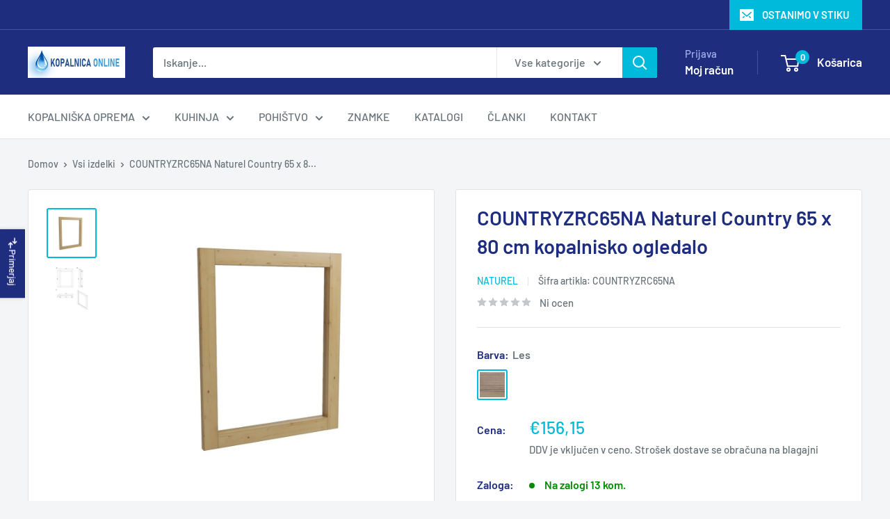

--- FILE ---
content_type: text/html; charset=utf-8
request_url: https://kopalnica-online.si/products/countryzrc65na-naturel-country-65-x-80-cm-kopalnisko-ogledalo
body_size: 66876
content:
<!doctype html>

<html class="no-js" lang="sl-SI">
  <head>
<meta charset="utf-8">
    <meta name="viewport" content="width=device-width, initial-scale=1.0, height=device-height, minimum-scale=1.0, maximum-scale=1.0">
    <meta name="theme-color" content="#00badb">

    <title>COUNTRYZRC65NA Naturel Country 65 x 80 cm kopalnisko ogledalo</title><meta name="description" content="Kvadratno viseče kopalniško ogledalo 65 x 80 brez lučke, lesen okvir (smreka). Lahko se namesti vodoravno ali navpično. Ustreza kopalniškim omaricam Naturel Country. Blagovna znamka - Naturel Serija - Country Tip izdelka - Kopalniško ogledalo Barva - Les naravni Oprema - Kvadratno ogledalo 650 x 800 mm x 30 mm. z lesen"><link rel="canonical" href="https://kopalnica-online.si/products/countryzrc65na-naturel-country-65-x-80-cm-kopalnisko-ogledalo"><link rel="shortcut icon" href="//kopalnica-online.si/cdn/shop/files/Favicon__KOPALNICA-ONLINE_96x96.jpg?v=1680203652" type="image/png"><link rel="preload" as="style" href="//kopalnica-online.si/cdn/shop/t/16/assets/theme.css?v=93604157203610123531749634036">
    <link rel="preload" as="script" href="//kopalnica-online.si/cdn/shop/t/16/assets/theme.js?v=58436354120716407751749634036">
    <link rel="preconnect" href="https://cdn.shopify.com">
    <link rel="preconnect" href="https://fonts.shopifycdn.com">
    <link rel="dns-prefetch" href="https://productreviews.shopifycdn.com">
    <link rel="dns-prefetch" href="https://ajax.googleapis.com">
    <link rel="dns-prefetch" href="https://maps.googleapis.com">
    <link rel="dns-prefetch" href="https://maps.gstatic.com">

    <meta property="og:type" content="product">
  <meta property="og:title" content="COUNTRYZRC65NA Naturel Country 65 x 80 cm kopalnisko ogledalo"><meta property="og:image" content="http://kopalnica-online.si/cdn/shop/files/COUNTRYZRC65NA.jpg?v=1688555229">
    <meta property="og:image:secure_url" content="https://kopalnica-online.si/cdn/shop/files/COUNTRYZRC65NA.jpg?v=1688555229">
    <meta property="og:image:width" content="923">
    <meta property="og:image:height" content="923">
    <meta property="product:availability" content="in stock"><meta property="product:price:amount" content="156,15">
  <meta property="product:price:currency" content="EUR"><meta property="og:description" content="Kvadratno viseče kopalniško ogledalo 65 x 80 brez lučke, lesen okvir (smreka). Lahko se namesti vodoravno ali navpično. Ustreza kopalniškim omaricam Naturel Country. Blagovna znamka - Naturel Serija - Country Tip izdelka - Kopalniško ogledalo Barva - Les naravni Oprema - Kvadratno ogledalo 650 x 800 mm x 30 mm. z lesen"><meta property="og:url" content="https://kopalnica-online.si/products/countryzrc65na-naturel-country-65-x-80-cm-kopalnisko-ogledalo">
<meta property="og:site_name" content="KOPALNICA-ONLINE.SI"><meta name="twitter:card" content="summary"><meta name="twitter:title" content="COUNTRYZRC65NA Naturel Country 65 x 80 cm kopalnisko ogledalo">
  <meta name="twitter:description" content="Kvadratno viseče kopalniško ogledalo 65 x 80 brez lučke, lesen okvir (smreka). Lahko se namesti vodoravno ali navpično. Ustreza kopalniškim omaricam Naturel Country.

Blagovna znamka - Naturel
Serija - Country

Tip izdelka - Kopalniško ogledalo

Barva - Les naravni

Oprema - Kvadratno ogledalo 650 x 800 mm x 30 mm. z lesenim okvirjem
Izvedba - Viseča
Garancija - 2 leti

Tehnična dokumentacija

Navodila za montažo
">
  <meta name="twitter:image" content="https://kopalnica-online.si/cdn/shop/files/COUNTRYZRC65NA_600x600_crop_center.jpg?v=1688555229">
    <link rel="preload" href="//kopalnica-online.si/cdn/fonts/barlow/barlow_n6.329f582a81f63f125e63c20a5a80ae9477df68e1.woff2" as="font" type="font/woff2" crossorigin><link rel="preload" href="//kopalnica-online.si/cdn/fonts/barlow/barlow_n5.a193a1990790eba0cc5cca569d23799830e90f07.woff2" as="font" type="font/woff2" crossorigin><style>
  @font-face {
  font-family: Barlow;
  font-weight: 600;
  font-style: normal;
  font-display: swap;
  src: url("//kopalnica-online.si/cdn/fonts/barlow/barlow_n6.329f582a81f63f125e63c20a5a80ae9477df68e1.woff2") format("woff2"),
       url("//kopalnica-online.si/cdn/fonts/barlow/barlow_n6.0163402e36247bcb8b02716880d0b39568412e9e.woff") format("woff");
}

  @font-face {
  font-family: Barlow;
  font-weight: 500;
  font-style: normal;
  font-display: swap;
  src: url("//kopalnica-online.si/cdn/fonts/barlow/barlow_n5.a193a1990790eba0cc5cca569d23799830e90f07.woff2") format("woff2"),
       url("//kopalnica-online.si/cdn/fonts/barlow/barlow_n5.ae31c82169b1dc0715609b8cc6a610b917808358.woff") format("woff");
}

@font-face {
  font-family: Barlow;
  font-weight: 600;
  font-style: normal;
  font-display: swap;
  src: url("//kopalnica-online.si/cdn/fonts/barlow/barlow_n6.329f582a81f63f125e63c20a5a80ae9477df68e1.woff2") format("woff2"),
       url("//kopalnica-online.si/cdn/fonts/barlow/barlow_n6.0163402e36247bcb8b02716880d0b39568412e9e.woff") format("woff");
}

@font-face {
  font-family: Barlow;
  font-weight: 600;
  font-style: italic;
  font-display: swap;
  src: url("//kopalnica-online.si/cdn/fonts/barlow/barlow_i6.5a22bd20fb27bad4d7674cc6e666fb9c77d813bb.woff2") format("woff2"),
       url("//kopalnica-online.si/cdn/fonts/barlow/barlow_i6.1c8787fcb59f3add01a87f21b38c7ef797e3b3a1.woff") format("woff");
}


  @font-face {
  font-family: Barlow;
  font-weight: 700;
  font-style: normal;
  font-display: swap;
  src: url("//kopalnica-online.si/cdn/fonts/barlow/barlow_n7.691d1d11f150e857dcbc1c10ef03d825bc378d81.woff2") format("woff2"),
       url("//kopalnica-online.si/cdn/fonts/barlow/barlow_n7.4fdbb1cb7da0e2c2f88492243ffa2b4f91924840.woff") format("woff");
}

  @font-face {
  font-family: Barlow;
  font-weight: 500;
  font-style: italic;
  font-display: swap;
  src: url("//kopalnica-online.si/cdn/fonts/barlow/barlow_i5.714d58286997b65cd479af615cfa9bb0a117a573.woff2") format("woff2"),
       url("//kopalnica-online.si/cdn/fonts/barlow/barlow_i5.0120f77e6447d3b5df4bbec8ad8c2d029d87fb21.woff") format("woff");
}

  @font-face {
  font-family: Barlow;
  font-weight: 700;
  font-style: italic;
  font-display: swap;
  src: url("//kopalnica-online.si/cdn/fonts/barlow/barlow_i7.50e19d6cc2ba5146fa437a5a7443c76d5d730103.woff2") format("woff2"),
       url("//kopalnica-online.si/cdn/fonts/barlow/barlow_i7.47e9f98f1b094d912e6fd631cc3fe93d9f40964f.woff") format("woff");
}


  :root {
    --default-text-font-size : 15px;
    --base-text-font-size    : 16px;
    --heading-font-family    : Barlow, sans-serif;
    --heading-font-weight    : 600;
    --heading-font-style     : normal;
    --text-font-family       : Barlow, sans-serif;
    --text-font-weight       : 500;
    --text-font-style        : normal;
    --text-font-bolder-weight: 600;
    --text-link-decoration   : underline;

    --text-color               : #677279;
    --text-color-rgb           : 103, 114, 121;
    --heading-color            : #1e2d7d;
    --border-color             : #e1e3e4;
    --border-color-rgb         : 225, 227, 228;
    --form-border-color        : #d4d6d8;
    --accent-color             : #00badb;
    --accent-color-rgb         : 0, 186, 219;
    --link-color               : #00badb;
    --link-color-hover         : #00798e;
    --background               : #f3f5f6;
    --secondary-background     : #ffffff;
    --secondary-background-rgb : 255, 255, 255;
    --accent-background        : rgba(0, 186, 219, 0.08);

    --input-background: #ffffff;

    --error-color       : #ff0000;
    --error-background  : rgba(255, 0, 0, 0.07);
    --success-color     : #00aa00;
    --success-background: rgba(0, 170, 0, 0.11);

    --primary-button-background      : #00badb;
    --primary-button-background-rgb  : 0, 186, 219;
    --primary-button-text-color      : #ffffff;
    --secondary-button-background    : #1e2d7d;
    --secondary-button-background-rgb: 30, 45, 125;
    --secondary-button-text-color    : #ffffff;

    --header-background      : #1e2d7d;
    --header-text-color      : #ffffff;
    --header-light-text-color: #a3afef;
    --header-border-color    : rgba(163, 175, 239, 0.3);
    --header-accent-color    : #00badb;

    --footer-background-color:    #f3f5f6;
    --footer-heading-text-color:  #1e2d7d;
    --footer-body-text-color:     #677279;
    --footer-body-text-color-rgb: 103, 114, 121;
    --footer-accent-color:        #00badb;
    --footer-accent-color-rgb:    0, 186, 219;
    --footer-border:              1px solid var(--border-color);
    
    --flickity-arrow-color: #abb1b4;--product-on-sale-accent           : #ee0000;
    --product-on-sale-accent-rgb       : 238, 0, 0;
    --product-on-sale-color            : #ffffff;
    --product-in-stock-color           : #008a00;
    --product-low-stock-color          : #008a00;
    --product-sold-out-color           : #8a9297;
    --product-custom-label-1-background: #008a00;
    --product-custom-label-1-color     : #ffffff;
    --product-custom-label-2-background: #1e2d7d;
    --product-custom-label-2-color     : #ffffff;
    --product-review-star-color        : #ffbd00;

    --mobile-container-gutter : 20px;
    --desktop-container-gutter: 40px;

    /* Shopify related variables */
    --payment-terms-background-color: #f3f5f6;
  }
</style>

<script>
  // IE11 does not have support for CSS variables, so we have to polyfill them
  if (!(((window || {}).CSS || {}).supports && window.CSS.supports('(--a: 0)'))) {
    const script = document.createElement('script');
    script.type = 'text/javascript';
    script.src = 'https://cdn.jsdelivr.net/npm/css-vars-ponyfill@2';
    script.onload = function() {
      cssVars({});
    };

    document.getElementsByTagName('head')[0].appendChild(script);
  }
</script>


    <script>window.performance && window.performance.mark && window.performance.mark('shopify.content_for_header.start');</script><meta name="facebook-domain-verification" content="gfd5dfi67x9qwb25ncypno8ogiylvu">
<meta name="google-site-verification" content="VfIPzQL7sC_GcC_5NihKnwCMat39oE91ijUWDvbUJ4Y">
<meta id="shopify-digital-wallet" name="shopify-digital-wallet" content="/46324121765/digital_wallets/dialog">
<meta name="shopify-checkout-api-token" content="144ffdfc5044a28ab97565eda6d6226b">
<meta id="in-context-paypal-metadata" data-shop-id="46324121765" data-venmo-supported="false" data-environment="production" data-locale="en_US" data-paypal-v4="true" data-currency="EUR">
<link rel="alternate" type="application/json+oembed" href="https://kopalnica-online.si/products/countryzrc65na-naturel-country-65-x-80-cm-kopalnisko-ogledalo.oembed">
<script async="async" src="/checkouts/internal/preloads.js?locale=sl-SI"></script>
<link rel="preconnect" href="https://shop.app" crossorigin="anonymous">
<script async="async" src="https://shop.app/checkouts/internal/preloads.js?locale=sl-SI&shop_id=46324121765" crossorigin="anonymous"></script>
<script id="apple-pay-shop-capabilities" type="application/json">{"shopId":46324121765,"countryCode":"SI","currencyCode":"EUR","merchantCapabilities":["supports3DS"],"merchantId":"gid:\/\/shopify\/Shop\/46324121765","merchantName":"KOPALNICA-ONLINE.SI","requiredBillingContactFields":["postalAddress","email","phone"],"requiredShippingContactFields":["postalAddress","email","phone"],"shippingType":"shipping","supportedNetworks":["visa","masterCard","amex"],"total":{"type":"pending","label":"KOPALNICA-ONLINE.SI","amount":"1.00"},"shopifyPaymentsEnabled":true,"supportsSubscriptions":true}</script>
<script id="shopify-features" type="application/json">{"accessToken":"144ffdfc5044a28ab97565eda6d6226b","betas":["rich-media-storefront-analytics"],"domain":"kopalnica-online.si","predictiveSearch":true,"shopId":46324121765,"locale":"sl"}</script>
<script>var Shopify = Shopify || {};
Shopify.shop = "water-sistem.myshopify.com";
Shopify.locale = "sl-SI";
Shopify.currency = {"active":"EUR","rate":"1.0"};
Shopify.country = "SI";
Shopify.theme = {"name":"Warehouse NEW 11.6.2025","id":183131636055,"schema_name":"Warehouse","schema_version":"6.5.0","theme_store_id":871,"role":"main"};
Shopify.theme.handle = "null";
Shopify.theme.style = {"id":null,"handle":null};
Shopify.cdnHost = "kopalnica-online.si/cdn";
Shopify.routes = Shopify.routes || {};
Shopify.routes.root = "/";</script>
<script type="module">!function(o){(o.Shopify=o.Shopify||{}).modules=!0}(window);</script>
<script>!function(o){function n(){var o=[];function n(){o.push(Array.prototype.slice.apply(arguments))}return n.q=o,n}var t=o.Shopify=o.Shopify||{};t.loadFeatures=n(),t.autoloadFeatures=n()}(window);</script>
<script>
  window.ShopifyPay = window.ShopifyPay || {};
  window.ShopifyPay.apiHost = "shop.app\/pay";
  window.ShopifyPay.redirectState = null;
</script>
<script id="shop-js-analytics" type="application/json">{"pageType":"product"}</script>
<script defer="defer" async type="module" src="//kopalnica-online.si/cdn/shopifycloud/shop-js/modules/v2/client.init-shop-cart-sync_DimibzrP.sl-SI.esm.js"></script>
<script defer="defer" async type="module" src="//kopalnica-online.si/cdn/shopifycloud/shop-js/modules/v2/chunk.common_BvyqX_vM.esm.js"></script>
<script type="module">
  await import("//kopalnica-online.si/cdn/shopifycloud/shop-js/modules/v2/client.init-shop-cart-sync_DimibzrP.sl-SI.esm.js");
await import("//kopalnica-online.si/cdn/shopifycloud/shop-js/modules/v2/chunk.common_BvyqX_vM.esm.js");

  window.Shopify.SignInWithShop?.initShopCartSync?.({"fedCMEnabled":true,"windoidEnabled":true});

</script>
<script>
  window.Shopify = window.Shopify || {};
  if (!window.Shopify.featureAssets) window.Shopify.featureAssets = {};
  window.Shopify.featureAssets['shop-js'] = {"shop-cart-sync":["modules/v2/client.shop-cart-sync_CgtDJhOr.sl-SI.esm.js","modules/v2/chunk.common_BvyqX_vM.esm.js"],"init-fed-cm":["modules/v2/client.init-fed-cm_D1dpg1M6.sl-SI.esm.js","modules/v2/chunk.common_BvyqX_vM.esm.js"],"shop-button":["modules/v2/client.shop-button_6wOLA6_W.sl-SI.esm.js","modules/v2/chunk.common_BvyqX_vM.esm.js"],"init-shop-cart-sync":["modules/v2/client.init-shop-cart-sync_DimibzrP.sl-SI.esm.js","modules/v2/chunk.common_BvyqX_vM.esm.js"],"init-shop-email-lookup-coordinator":["modules/v2/client.init-shop-email-lookup-coordinator_CYt8aQz-.sl-SI.esm.js","modules/v2/chunk.common_BvyqX_vM.esm.js"],"init-windoid":["modules/v2/client.init-windoid_CGGzRhNV.sl-SI.esm.js","modules/v2/chunk.common_BvyqX_vM.esm.js"],"pay-button":["modules/v2/client.pay-button_D2oQrDPS.sl-SI.esm.js","modules/v2/chunk.common_BvyqX_vM.esm.js"],"shop-toast-manager":["modules/v2/client.shop-toast-manager_qNZMvs1-.sl-SI.esm.js","modules/v2/chunk.common_BvyqX_vM.esm.js"],"shop-cash-offers":["modules/v2/client.shop-cash-offers_BmwTesM1.sl-SI.esm.js","modules/v2/chunk.common_BvyqX_vM.esm.js","modules/v2/chunk.modal_DnIfeC6J.esm.js"],"shop-login-button":["modules/v2/client.shop-login-button_CXwBcueD.sl-SI.esm.js","modules/v2/chunk.common_BvyqX_vM.esm.js","modules/v2/chunk.modal_DnIfeC6J.esm.js"],"avatar":["modules/v2/client.avatar_BTnouDA3.sl-SI.esm.js"],"init-shop-for-new-customer-accounts":["modules/v2/client.init-shop-for-new-customer-accounts_DqhEpxGP.sl-SI.esm.js","modules/v2/client.shop-login-button_CXwBcueD.sl-SI.esm.js","modules/v2/chunk.common_BvyqX_vM.esm.js","modules/v2/chunk.modal_DnIfeC6J.esm.js"],"init-customer-accounts-sign-up":["modules/v2/client.init-customer-accounts-sign-up_DJNvTw2B.sl-SI.esm.js","modules/v2/client.shop-login-button_CXwBcueD.sl-SI.esm.js","modules/v2/chunk.common_BvyqX_vM.esm.js","modules/v2/chunk.modal_DnIfeC6J.esm.js"],"init-customer-accounts":["modules/v2/client.init-customer-accounts_CqlMm8M3.sl-SI.esm.js","modules/v2/client.shop-login-button_CXwBcueD.sl-SI.esm.js","modules/v2/chunk.common_BvyqX_vM.esm.js","modules/v2/chunk.modal_DnIfeC6J.esm.js"],"shop-follow-button":["modules/v2/client.shop-follow-button_CAVpnVpi.sl-SI.esm.js","modules/v2/chunk.common_BvyqX_vM.esm.js","modules/v2/chunk.modal_DnIfeC6J.esm.js"],"checkout-modal":["modules/v2/client.checkout-modal_Fj2Ua2qh.sl-SI.esm.js","modules/v2/chunk.common_BvyqX_vM.esm.js","modules/v2/chunk.modal_DnIfeC6J.esm.js"],"lead-capture":["modules/v2/client.lead-capture_5LZFNiUb.sl-SI.esm.js","modules/v2/chunk.common_BvyqX_vM.esm.js","modules/v2/chunk.modal_DnIfeC6J.esm.js"],"shop-login":["modules/v2/client.shop-login_C3RwpW4g.sl-SI.esm.js","modules/v2/chunk.common_BvyqX_vM.esm.js","modules/v2/chunk.modal_DnIfeC6J.esm.js"],"payment-terms":["modules/v2/client.payment-terms_B5112G-C.sl-SI.esm.js","modules/v2/chunk.common_BvyqX_vM.esm.js","modules/v2/chunk.modal_DnIfeC6J.esm.js"]};
</script>
<script>(function() {
  var isLoaded = false;
  function asyncLoad() {
    if (isLoaded) return;
    isLoaded = true;
    var urls = ["https:\/\/ecommplugins-scripts.trustpilot.com\/v2.1\/js\/header.min.js?settings=eyJrZXkiOiJleWsxdTh6djdyN1dQNVR0IiwicyI6InNrdSJ9\u0026v=2.5\u0026shop=water-sistem.myshopify.com","https:\/\/ecommplugins-trustboxsettings.trustpilot.com\/water-sistem.myshopify.com.js?settings=1749660825245\u0026shop=water-sistem.myshopify.com","https:\/\/widget.trustpilot.com\/bootstrap\/v5\/tp.widget.sync.bootstrap.min.js?shop=water-sistem.myshopify.com","https:\/\/kopalnica-online.si\/apps\/giraffly-trust\/trust-worker-b8dd0559b65a866f353bb94421d5e790ac4a33ae.js?v=20210520005303\u0026shop=water-sistem.myshopify.com","https:\/\/water-sistem.myshopify.com\/apps\/delivery\/delivery_coder.js?t=1711784862.3872\u0026n=11304150\u0026shop=water-sistem.myshopify.com","https:\/\/water-sistem.myshopify.com\/apps\/delivery\/delivery_coder.js?t=1669233714.263\u0026n=20415796\u0026shop=water-sistem.myshopify.com","https:\/\/cdn.shopify.com\/s\/files\/1\/0597\/3783\/3627\/files\/tptinstall.min.js?v=1718591634\u0026t=tapita-seo-script-tags\u0026shop=water-sistem.myshopify.com","https:\/\/omnisnippet1.com\/platforms\/shopify.js?source=scriptTag\u0026v=2025-05-15T07\u0026shop=water-sistem.myshopify.com","https:\/\/ecommplugins-scripts.trustpilot.com\/v2.1\/js\/success.min.js?settings=eyJrZXkiOiJleWsxdTh6djdyN1dQNVR0IiwicyI6InNrdSIsInQiOlsib3JkZXJzL2Z1bGZpbGxlZCJdLCJ2IjoiIiwiYSI6IlNob3BpZnktMjAyMC0xMCJ9\u0026shop=water-sistem.myshopify.com"];
    for (var i = 0; i < urls.length; i++) {
      var s = document.createElement('script');
      s.type = 'text/javascript';
      s.async = true;
      s.src = urls[i];
      var x = document.getElementsByTagName('script')[0];
      x.parentNode.insertBefore(s, x);
    }
  };
  if(window.attachEvent) {
    window.attachEvent('onload', asyncLoad);
  } else {
    window.addEventListener('load', asyncLoad, false);
  }
})();</script>
<script id="__st">var __st={"a":46324121765,"offset":3600,"reqid":"781b669f-8858-4fa9-bb29-4a5753e9647b-1765712158","pageurl":"kopalnica-online.si\/products\/countryzrc65na-naturel-country-65-x-80-cm-kopalnisko-ogledalo","u":"05081e7a7be8","p":"product","rtyp":"product","rid":8478975099223};</script>
<script>window.ShopifyPaypalV4VisibilityTracking = true;</script>
<script id="captcha-bootstrap">!function(){'use strict';const t='contact',e='account',n='new_comment',o=[[t,t],['blogs',n],['comments',n],[t,'customer']],c=[[e,'customer_login'],[e,'guest_login'],[e,'recover_customer_password'],[e,'create_customer']],r=t=>t.map((([t,e])=>`form[action*='/${t}']:not([data-nocaptcha='true']) input[name='form_type'][value='${e}']`)).join(','),a=t=>()=>t?[...document.querySelectorAll(t)].map((t=>t.form)):[];function s(){const t=[...o],e=r(t);return a(e)}const i='password',u='form_key',d=['recaptcha-v3-token','g-recaptcha-response','h-captcha-response',i],f=()=>{try{return window.sessionStorage}catch{return}},m='__shopify_v',_=t=>t.elements[u];function p(t,e,n=!1){try{const o=window.sessionStorage,c=JSON.parse(o.getItem(e)),{data:r}=function(t){const{data:e,action:n}=t;return t[m]||n?{data:e,action:n}:{data:t,action:n}}(c);for(const[e,n]of Object.entries(r))t.elements[e]&&(t.elements[e].value=n);n&&o.removeItem(e)}catch(o){console.error('form repopulation failed',{error:o})}}const l='form_type',E='cptcha';function T(t){t.dataset[E]=!0}const w=window,h=w.document,L='Shopify',v='ce_forms',y='captcha';let A=!1;((t,e)=>{const n=(g='f06e6c50-85a8-45c8-87d0-21a2b65856fe',I='https://cdn.shopify.com/shopifycloud/storefront-forms-hcaptcha/ce_storefront_forms_captcha_hcaptcha.v1.5.2.iife.js',D={infoText:'Zaščiteno s hCaptcha',privacyText:'Zasebnost',termsText:'Pogoji'},(t,e,n)=>{const o=w[L][v],c=o.bindForm;if(c)return c(t,g,e,D).then(n);var r;o.q.push([[t,g,e,D],n]),r=I,A||(h.body.append(Object.assign(h.createElement('script'),{id:'captcha-provider',async:!0,src:r})),A=!0)});var g,I,D;w[L]=w[L]||{},w[L][v]=w[L][v]||{},w[L][v].q=[],w[L][y]=w[L][y]||{},w[L][y].protect=function(t,e){n(t,void 0,e),T(t)},Object.freeze(w[L][y]),function(t,e,n,w,h,L){const[v,y,A,g]=function(t,e,n){const i=e?o:[],u=t?c:[],d=[...i,...u],f=r(d),m=r(i),_=r(d.filter((([t,e])=>n.includes(e))));return[a(f),a(m),a(_),s()]}(w,h,L),I=t=>{const e=t.target;return e instanceof HTMLFormElement?e:e&&e.form},D=t=>v().includes(t);t.addEventListener('submit',(t=>{const e=I(t);if(!e)return;const n=D(e)&&!e.dataset.hcaptchaBound&&!e.dataset.recaptchaBound,o=_(e),c=g().includes(e)&&(!o||!o.value);(n||c)&&t.preventDefault(),c&&!n&&(function(t){try{if(!f())return;!function(t){const e=f();if(!e)return;const n=_(t);if(!n)return;const o=n.value;o&&e.removeItem(o)}(t);const e=Array.from(Array(32),(()=>Math.random().toString(36)[2])).join('');!function(t,e){_(t)||t.append(Object.assign(document.createElement('input'),{type:'hidden',name:u})),t.elements[u].value=e}(t,e),function(t,e){const n=f();if(!n)return;const o=[...t.querySelectorAll(`input[type='${i}']`)].map((({name:t})=>t)),c=[...d,...o],r={};for(const[a,s]of new FormData(t).entries())c.includes(a)||(r[a]=s);n.setItem(e,JSON.stringify({[m]:1,action:t.action,data:r}))}(t,e)}catch(e){console.error('failed to persist form',e)}}(e),e.submit())}));const S=(t,e)=>{t&&!t.dataset[E]&&(n(t,e.some((e=>e===t))),T(t))};for(const o of['focusin','change'])t.addEventListener(o,(t=>{const e=I(t);D(e)&&S(e,y())}));const B=e.get('form_key'),M=e.get(l),P=B&&M;t.addEventListener('DOMContentLoaded',(()=>{const t=y();if(P)for(const e of t)e.elements[l].value===M&&p(e,B);[...new Set([...A(),...v().filter((t=>'true'===t.dataset.shopifyCaptcha))])].forEach((e=>S(e,t)))}))}(h,new URLSearchParams(w.location.search),n,t,e,['guest_login'])})(!0,!1)}();</script>
<script integrity="sha256-52AcMU7V7pcBOXWImdc/TAGTFKeNjmkeM1Pvks/DTgc=" data-source-attribution="shopify.loadfeatures" defer="defer" src="//kopalnica-online.si/cdn/shopifycloud/storefront/assets/storefront/load_feature-81c60534.js" crossorigin="anonymous"></script>
<script crossorigin="anonymous" defer="defer" src="//kopalnica-online.si/cdn/shopifycloud/storefront/assets/shopify_pay/storefront-65b4c6d7.js?v=20250812"></script>
<script data-source-attribution="shopify.dynamic_checkout.dynamic.init">var Shopify=Shopify||{};Shopify.PaymentButton=Shopify.PaymentButton||{isStorefrontPortableWallets:!0,init:function(){window.Shopify.PaymentButton.init=function(){};var t=document.createElement("script");t.src="https://kopalnica-online.si/cdn/shopifycloud/portable-wallets/latest/portable-wallets.sl.js",t.type="module",document.head.appendChild(t)}};
</script>
<script data-source-attribution="shopify.dynamic_checkout.buyer_consent">
  function portableWalletsHideBuyerConsent(e){var t=document.getElementById("shopify-buyer-consent"),n=document.getElementById("shopify-subscription-policy-button");t&&n&&(t.classList.add("hidden"),t.setAttribute("aria-hidden","true"),n.removeEventListener("click",e))}function portableWalletsShowBuyerConsent(e){var t=document.getElementById("shopify-buyer-consent"),n=document.getElementById("shopify-subscription-policy-button");t&&n&&(t.classList.remove("hidden"),t.removeAttribute("aria-hidden"),n.addEventListener("click",e))}window.Shopify?.PaymentButton&&(window.Shopify.PaymentButton.hideBuyerConsent=portableWalletsHideBuyerConsent,window.Shopify.PaymentButton.showBuyerConsent=portableWalletsShowBuyerConsent);
</script>
<script data-source-attribution="shopify.dynamic_checkout.cart.bootstrap">document.addEventListener("DOMContentLoaded",(function(){function t(){return document.querySelector("shopify-accelerated-checkout-cart, shopify-accelerated-checkout")}if(t())Shopify.PaymentButton.init();else{new MutationObserver((function(e,n){t()&&(Shopify.PaymentButton.init(),n.disconnect())})).observe(document.body,{childList:!0,subtree:!0})}}));
</script>
<link id="shopify-accelerated-checkout-styles" rel="stylesheet" media="screen" href="https://kopalnica-online.si/cdn/shopifycloud/portable-wallets/latest/accelerated-checkout-backwards-compat.css" crossorigin="anonymous">
<style id="shopify-accelerated-checkout-cart">
        #shopify-buyer-consent {
  margin-top: 1em;
  display: inline-block;
  width: 100%;
}

#shopify-buyer-consent.hidden {
  display: none;
}

#shopify-subscription-policy-button {
  background: none;
  border: none;
  padding: 0;
  text-decoration: underline;
  font-size: inherit;
  cursor: pointer;
}

#shopify-subscription-policy-button::before {
  box-shadow: none;
}

      </style>

<script>window.performance && window.performance.mark && window.performance.mark('shopify.content_for_header.end');</script>

    <link rel="stylesheet" href="//kopalnica-online.si/cdn/shop/t/16/assets/theme.css?v=93604157203610123531749634036">

    <script type="application/ld+json">{"@context":"http:\/\/schema.org\/","@id":"\/products\/countryzrc65na-naturel-country-65-x-80-cm-kopalnisko-ogledalo#product","@type":"ProductGroup","brand":{"@type":"Brand","name":"Naturel"},"category":"Kopalniško pohištvo","description":"Kvadratno viseče kopalniško ogledalo 65 x 80 brez lučke, lesen okvir (smreka). Lahko se namesti vodoravno ali navpično. Ustreza kopalniškim omaricam Naturel Country.\n\nBlagovna znamka - Naturel\nSerija - Country\n\nTip izdelka - Kopalniško ogledalo\n\nBarva - Les naravni\n\nOprema - Kvadratno ogledalo 650 x 800 mm x 30 mm. z lesenim okvirjem\nIzvedba - Viseča\nGarancija - 2 leti\n\nTehnična dokumentacija\n\nNavodila za montažo\n","hasVariant":[{"@id":"\/products\/countryzrc65na-naturel-country-65-x-80-cm-kopalnisko-ogledalo?variant=46883351789911#variant","@type":"Product","image":"https:\/\/kopalnica-online.si\/cdn\/shop\/files\/COUNTRYZRC65NA.jpg?v=1688555229\u0026width=1920","name":"COUNTRYZRC65NA Naturel Country 65 x 80 cm kopalnisko ogledalo - Les","offers":{"@id":"\/products\/countryzrc65na-naturel-country-65-x-80-cm-kopalnisko-ogledalo?variant=46883351789911#offer","@type":"Offer","availability":"http:\/\/schema.org\/InStock","price":"156.15","priceCurrency":"EUR","url":"https:\/\/kopalnica-online.si\/products\/countryzrc65na-naturel-country-65-x-80-cm-kopalnisko-ogledalo?variant=46883351789911"},"sku":"COUNTRYZRC65NA"}],"name":"COUNTRYZRC65NA Naturel Country 65 x 80 cm kopalnisko ogledalo","productGroupID":"8478975099223","url":"https:\/\/kopalnica-online.si\/products\/countryzrc65na-naturel-country-65-x-80-cm-kopalnisko-ogledalo"}</script><script type="application/ld+json">
  {
    "@context": "https://schema.org",
    "@type": "BreadcrumbList",
    "itemListElement": [{
        "@type": "ListItem",
        "position": 1,
        "name": "Domov",
        "item": "https://kopalnica-online.si"
      },{
            "@type": "ListItem",
            "position": 2,
            "name": "COUNTRYZRC65NA Naturel Country 65 x 80 cm kopalnisko ogledalo",
            "item": "https://kopalnica-online.si/products/countryzrc65na-naturel-country-65-x-80-cm-kopalnisko-ogledalo"
          }]
  }
</script>

    <script>
      // This allows to expose several variables to the global scope, to be used in scripts
      window.theme = {
        pageType: "product",
        cartCount: 0,
        moneyFormat: "€{{amount_with_comma_separator}}",
        moneyWithCurrencyFormat: "€{{amount_with_comma_separator}} EUR",
        currencyCodeEnabled: false,
        showDiscount: true,
        discountMode: "percentage",
        cartType: "drawer"
      };

      window.routes = {
        rootUrl: "\/",
        rootUrlWithoutSlash: '',
        cartUrl: "\/cart",
        cartAddUrl: "\/cart\/add",
        cartChangeUrl: "\/cart\/change",
        searchUrl: "\/search",
        productRecommendationsUrl: "\/recommendations\/products"
      };

      window.languages = {
        productRegularPrice: "Redna cena",
        productSalePrice: "Znižana cena",
        collectionOnSaleLabel: "Popust {{savings}}",
        productFormUnavailable: "Ni na voljo",
        productFormAddToCart: "Dodaj v košarico",
        productFormPreOrder: "Ni dobavljiv",
        productFormSoldOut: "Ni na zalogi",
        productAdded: "Dodano v košarico",
        productAddedShort: "Dodano v košarico",
        shippingEstimatorNoResults: "Dostava na ta naslov onemogočena.",
        shippingEstimatorOneResult: "Način in strošek dostave:",
        shippingEstimatorMultipleResults: "There are {{count}} shipping rates for your address:",
        shippingEstimatorErrors: "Je prišlo do napake:"
      };

      document.documentElement.className = document.documentElement.className.replace('no-js', 'js');
    </script><script src="//kopalnica-online.si/cdn/shop/t/16/assets/theme.js?v=58436354120716407751749634036" defer></script>
    <script src="//kopalnica-online.si/cdn/shop/t/16/assets/custom.js?v=102476495355921946141749634036" defer></script><script>
        (function () {
          window.onpageshow = function() {
            // We force re-freshing the cart content onpageshow, as most browsers will serve a cache copy when hitting the
            // back button, which cause staled data
            document.documentElement.dispatchEvent(new CustomEvent('cart:refresh', {
              bubbles: true,
              detail: {scrollToTop: false}
            }));
          };
        })();
      </script><script>
      var smdWrapper = document.createElement("script"), smdScript;
      smdWrapper.async = true;
      smdWrapper.type = "text/javascript";
      smdWrapper.src = "https://cpx.smind.si/Log/LogData?data=" + JSON.stringify({
          Key: "Slo_4590",
          Size: "80",
          Type: "badge",
          Version: 2,
          BadgeClassName: "smdWrapperTag"
      });
      smdScript = document.getElementsByTagName("script")[0];
      smdScript.parentNode.insertBefore(smdWrapper, smdScript);
    </script>
    
  <!-- BEGIN app block: shopify://apps/pandectes-gdpr/blocks/banner/58c0baa2-6cc1-480c-9ea6-38d6d559556a -->
  
  <script>
    
      window.PandectesSettings = {"store":{"id":46324121765,"plan":"basic","theme":"Warehouse NEW 11.6.2025","primaryLocale":"sl","adminMode":false,"headless":false,"storefrontRootDomain":"","checkoutRootDomain":"","storefrontAccessToken":""},"tsPublished":1749644337,"declaration":{"showPurpose":false,"showProvider":false,"showDateGenerated":false},"language":{"unpublished":[],"languageMode":"Single","fallbackLanguage":"sl","languageDetection":"browser","languagesSupported":[]},"texts":{"managed":{"headerText":{"sl":"Spoštujemo vašo zasebnost"},"consentText":{"sl":"Ta spletna stran uporablja piškotke za zagotovitev najboljše izkušnje. Piškotki upravljavcu spletne strani ne dajejo dostopa do računalnika in podatki, ki se zberejo na tak način preko piškotkov, ne vključujejo osebnih podatkov."},"linkText":{"sl":"Preberi več"},"imprintText":{"sl":"Imprint"},"googleLinkText":{"sl":"Googlov pravilnik o zasebnosti"},"allowButtonText":{"sl":"Sprejmi"},"denyButtonText":{"sl":"Zavrni"},"dismissButtonText":{"sl":"V redu"},"leaveSiteButtonText":{"sl":"Zapustite to spletno mesto"},"preferencesButtonText":{"sl":"Nastavitve"},"cookiePolicyText":{"sl":"Politika piškotkov"},"preferencesPopupTitleText":{"sl":"Upravljajte nastavitve privolitve"},"preferencesPopupIntroText":{"sl":"Piškotke uporabljamo za optimizacijo funkcionalnosti spletnega mesta, analizo uspešnosti in zagotavljanje prilagojene izkušnje za vas. Nekateri piškotki so bistveni za pravilno delovanje in delovanje spletnega mesta. Teh piškotkov ni mogoče onemogočiti. V tem oknu lahko upravljate svoje piškotke."},"preferencesPopupSaveButtonText":{"sl":"Shrani nastavitve"},"preferencesPopupCloseButtonText":{"sl":"Zapri"},"preferencesPopupAcceptAllButtonText":{"sl":"Sprejmi vse"},"preferencesPopupRejectAllButtonText":{"sl":"Zavrni vse"},"cookiesDetailsText":{"sl":"Podrobnosti o piškotkih"},"preferencesPopupAlwaysAllowedText":{"sl":"Vedno dovoljeno"},"accessSectionParagraphText":{"sl":"Imate pravico, da lahko kadar koli dostopate do svojih podatkov."},"accessSectionTitleText":{"sl":"Prenosljivost podatkov"},"accessSectionAccountInfoActionText":{"sl":"Osebni podatki"},"accessSectionDownloadReportActionText":{"sl":"Prenesite vse"},"accessSectionGDPRRequestsActionText":{"sl":"Zahteve posameznikov, na katere se nanašajo osebni podatki"},"accessSectionOrdersRecordsActionText":{"sl":"Naročila"},"rectificationSectionParagraphText":{"sl":"Imate pravico zahtevati, da se vaši podatki posodobijo, kadar koli menite, da je to primerno."},"rectificationSectionTitleText":{"sl":"Popravek podatkov"},"rectificationCommentPlaceholder":{"sl":"Opišite, kaj želite posodobiti"},"rectificationCommentValidationError":{"sl":"Komentar je obvezen"},"rectificationSectionEditAccountActionText":{"sl":"Zahtevajte posodobitev"},"erasureSectionTitleText":{"sl":"Pravica do pozabe"},"erasureSectionParagraphText":{"sl":"Imate pravico zahtevati izbris vseh vaših podatkov. Po tem ne boste več mogli dostopati do svojega računa."},"erasureSectionRequestDeletionActionText":{"sl":"Zahtevajte izbris osebnih podatkov"},"consentDate":{"sl":"Datum soglasja"},"consentId":{"sl":"ID privolitve"},"consentSectionChangeConsentActionText":{"sl":"Spremenite nastavitev soglasja"},"consentSectionConsentedText":{"sl":"Strinjali ste se s politiko piškotkov na tem spletnem mestu"},"consentSectionNoConsentText":{"sl":"Niste se strinjali s politiko piškotkov tega spletnega mesta."},"consentSectionTitleText":{"sl":"Vaše soglasje za piškotke"},"consentStatus":{"sl":"Preferenca soglasja"},"confirmationFailureMessage":{"sl":"Vaša zahteva ni bila preverjena. Poskusite znova. Če težave ne odpravite, se za pomoč obrnite na lastnika trgovine"},"confirmationFailureTitle":{"sl":"Prišlo je do težave"},"confirmationSuccessMessage":{"sl":"Kmalu vam bomo odgovorili na vašo zahtevo."},"confirmationSuccessTitle":{"sl":"Vaša zahteva je preverjena"},"guestsSupportEmailFailureMessage":{"sl":"Vaša zahteva ni bila poslana. Poskusite znova. Če težave ne odpravite, se za pomoč obrnite na lastnika trgovine."},"guestsSupportEmailFailureTitle":{"sl":"Prišlo je do težave"},"guestsSupportEmailPlaceholder":{"sl":"Email naslov"},"guestsSupportEmailSuccessMessage":{"sl":"Če ste registrirani kot kupec te trgovine, boste kmalu prejeli e -poštno sporočilo z navodili, kako naprej."},"guestsSupportEmailSuccessTitle":{"sl":"Hvala za vašo zahtevo"},"guestsSupportEmailValidationError":{"sl":"E -poštni naslov ni veljaven"},"guestsSupportInfoText":{"sl":"Če želite nadaljevati, se prijavite s svojim računom stranke."},"submitButton":{"sl":"Predloži"},"submittingButton":{"sl":"Predložitev ..."},"cancelButton":{"sl":"Prekliči"},"declIntroText":{"sl":"Piškotke uporabljamo za optimizacijo funkcionalnosti spletnega mesta, analizo delovanja in zagotavljanje prilagojene izkušnje. Nekateri piškotki so bistveni za pravilno delovanje in delovanje spletne strani. Teh piškotkov ni mogoče onemogočiti. V tem oknu lahko upravljate svoje nastavitve piškotkov."},"declName":{"sl":"Ime"},"declPurpose":{"sl":"Namen"},"declType":{"sl":"Vrsta"},"declRetention":{"sl":"Zadrževanje"},"declProvider":{"sl":"Ponudnik"},"declFirstParty":{"sl":"Lastni"},"declThirdParty":{"sl":"Tretja oseba"},"declSeconds":{"sl":"sekund"},"declMinutes":{"sl":"minut"},"declHours":{"sl":"ure"},"declDays":{"sl":"dnevi"},"declMonths":{"sl":"mesecih"},"declYears":{"sl":"leta"},"declSession":{"sl":"Seja"},"declDomain":{"sl":"Domena"},"declPath":{"sl":"Pot"}},"categories":{"strictlyNecessaryCookiesTitleText":{"sl":"Strogo potrebni piškotki"},"strictlyNecessaryCookiesDescriptionText":{"sl":"Ti piškotki so bistveni, da se lahko premikate po spletnem mestu in uporabljate njegove funkcije, na primer dostop do varnih območij spletnega mesta. Brez teh piškotkov spletno mesto ne more pravilno delovati."},"functionalityCookiesTitleText":{"sl":"Funkcionalni piškotki"},"functionalityCookiesDescriptionText":{"sl":"Ti piškotki spletnemu mestu omogočajo izboljšano funkcionalnost in prilagoditev. Nastavimo jih lahko mi ali ponudniki tretjih oseb, katerih storitve smo dodali na naše strani. Če teh piškotkov ne dovolite, nekatere ali vse te storitve morda ne bodo delovale pravilno."},"performanceCookiesTitleText":{"sl":"Učinkoviti piškotki"},"performanceCookiesDescriptionText":{"sl":"Ti piškotki nam omogočajo spremljanje in izboljšanje delovanja našega spletnega mesta. Omogočajo nam na primer štetje obiskov, prepoznavanje virov prometa in preverjanje, kateri deli spletnega mesta so najbolj priljubljeni."},"targetingCookiesTitleText":{"sl":"Ciljni piškotki"},"targetingCookiesDescriptionText":{"sl":"Te piškotke lahko prek našega spletnega mesta nastavijo naši oglaševalski partnerji. Ta podjetja jih lahko uporabijo za izdelavo profila vaših interesov in prikaz ustreznih oglasov na drugih spletnih mestih. Ne shranjujejo neposredno osebnih podatkov, ampak temeljijo na enolični identifikaciji vašega brskalnika in internetne naprave. Če teh piškotkov ne dovolite, boste imeli manj ciljano oglaševanje."},"unclassifiedCookiesTitleText":{"sl":"Nerazvrščeni piškotki"},"unclassifiedCookiesDescriptionText":{"sl":"Nerazvrščeni piškotki so piškotki, ki jih trenutno razvrščamo skupaj s ponudniki posameznih piškotkov."}},"auto":{}},"library":{"previewMode":false,"fadeInTimeout":0,"defaultBlocked":7,"showLink":true,"showImprintLink":false,"showGoogleLink":false,"enabled":true,"cookie":{"expiryDays":365,"secure":true},"dismissOnScroll":false,"dismissOnWindowClick":false,"dismissOnTimeout":false,"palette":{"popup":{"background":"#EDEFF5","backgroundForCalculations":{"a":1,"b":245,"g":239,"r":237},"text":"#1E2D7D"},"button":{"background":"#00BADB","backgroundForCalculations":{"a":1,"b":219,"g":186,"r":0},"text":"#FFFFFF","textForCalculation":{"a":1,"b":255,"g":255,"r":255},"border":"transparent"}},"content":{"href":"https://water-sistem.myshopify.com/policies/privacy-policy","imprintHref":"/","close":"&#10005;","target":"_blank","logo":"<img class=\"cc-banner-logo\" style=\"max-height: 40px;\" src=\"https://water-sistem.myshopify.com/cdn/shop/files/pandectes-banner-logo.png\" alt=\"logo\" />"},"window":"<div role=\"dialog\" aria-live=\"polite\" aria-label=\"cookieconsent\" aria-describedby=\"cookieconsent:desc\" id=\"pandectes-banner\" class=\"cc-window-wrapper cc-bottom-wrapper\"><div class=\"pd-cookie-banner-window cc-window {{classes}}\"><!--googleoff: all-->{{children}}<!--googleon: all--></div></div>","compliance":{"opt-both":"<div class=\"cc-compliance cc-highlight\">{{deny}}{{allow}}</div>"},"type":"opt-both","layouts":{"basic":"{{logo}}{{messagelink}}{{compliance}}"},"position":"bottom","theme":"classic","revokable":false,"animateRevokable":false,"revokableReset":false,"revokableLogoUrl":"https://water-sistem.myshopify.com/cdn/shop/files/pandectes-reopen-logo.png","revokablePlacement":"bottom-left","revokableMarginHorizontal":15,"revokableMarginVertical":15,"static":false,"autoAttach":true,"hasTransition":true,"blacklistPage":[""],"elements":{"close":"<button aria-label=\"close\" type=\"button\" tabindex=\"0\" class=\"cc-close\">{{close}}</button>","dismiss":"<button type=\"button\" tabindex=\"0\" class=\"cc-btn cc-btn-decision cc-dismiss\">{{dismiss}}</button>","allow":"<button type=\"button\" tabindex=\"0\" class=\"cc-btn cc-btn-decision cc-allow\">{{allow}}</button>","deny":"<button type=\"button\" tabindex=\"0\" class=\"cc-btn cc-btn-decision cc-deny\">{{deny}}</button>","preferences":"<button tabindex=\"0\" type=\"button\" class=\"cc-btn cc-settings\" onclick=\"Pandectes.fn.openPreferences()\">{{preferences}}</button>"}},"geolocation":{"brOnly":false,"caOnly":false,"euOnly":true},"dsr":{"guestsSupport":false,"accessSectionDownloadReportAuto":false},"banner":{"resetTs":1655459880,"extraCss":"        .cc-banner-logo {max-width: 24em!important;}    @media(min-width: 768px) {.cc-window.cc-floating{max-width: 24em!important;width: 24em!important;}}    .cc-message, .pd-cookie-banner-window .cc-header, .cc-logo {text-align: left}    .cc-window-wrapper{z-index: 2147483647;}    .cc-window{z-index: 2147483647;font-family: inherit;}    .pd-cookie-banner-window .cc-header{font-family: inherit;}    .pd-cp-ui{font-family: inherit; background-color: #EDEFF5;color:#1E2D7D;}    button.pd-cp-btn, a.pd-cp-btn{background-color:#00BADB;color:#FFFFFF!important;}    input + .pd-cp-preferences-slider{background-color: rgba(30, 45, 125, 0.3)}    .pd-cp-scrolling-section::-webkit-scrollbar{background-color: rgba(30, 45, 125, 0.3)}    input:checked + .pd-cp-preferences-slider{background-color: rgba(30, 45, 125, 1)}    .pd-cp-scrolling-section::-webkit-scrollbar-thumb {background-color: rgba(30, 45, 125, 1)}    .pd-cp-ui-close{color:#1E2D7D;}    .pd-cp-preferences-slider:before{background-color: #EDEFF5}    .pd-cp-title:before {border-color: #1E2D7D!important}    .pd-cp-preferences-slider{background-color:#1E2D7D}    .pd-cp-toggle{color:#1E2D7D!important}    @media(max-width:699px) {.pd-cp-ui-close-top svg {fill: #1E2D7D}}    .pd-cp-toggle:hover,.pd-cp-toggle:visited,.pd-cp-toggle:active{color:#1E2D7D!important}    .pd-cookie-banner-window {box-shadow: 0 0 18px rgb(0 0 0 / 20%);}  ","customJavascript":{},"showPoweredBy":false,"logoHeight":40,"hybridStrict":false,"cookiesBlockedByDefault":"7","isActive":true,"implicitSavePreferences":false,"cookieIcon":false,"blockBots":false,"showCookiesDetails":true,"hasTransition":true,"blockingPage":false,"showOnlyLandingPage":false,"leaveSiteUrl":"https://www.google.com","linkRespectStoreLang":false},"cookies":{"0":[{"name":"keep_alive","type":"http","domain":"kopalnica-online.si","path":"/","provider":"Shopify","firstParty":true,"retention":"1 year(s)","expires":1,"unit":"declYears","purpose":{"sl":"Uporablja se v povezavi z lokalizacijo kupca."}},{"name":"secure_customer_sig","type":"http","domain":"kopalnica-online.si","path":"/","provider":"Shopify","firstParty":true,"retention":"1 year(s)","expires":1,"unit":"declYears","purpose":{"sl":"Uporablja se v povezavi s prijavo stranke."}},{"name":"_secure_session_id","type":"http","domain":"kopalnica-online.si","path":"/","provider":"Shopify","firstParty":true,"retention":"1 year(s)","expires":1,"unit":"declYears","purpose":{"sl":"Uporablja se v povezavi z navigacijo po izložbi."}}],"1":[{"name":"_shopify_sa_t","type":"http","domain":".kopalnica-online.si","path":"/","provider":"Shopify","firstParty":true,"retention":"1 year(s)","expires":1,"unit":"declYears","purpose":{"sl":"Shopify analitika v zvezi s trženjem in napotitvami."}},{"name":"_shopify_sa_p","type":"http","domain":".kopalnica-online.si","path":"/","provider":"Shopify","firstParty":true,"retention":"1 year(s)","expires":1,"unit":"declYears","purpose":{"sl":"Shopify analitika v zvezi s trženjem in napotitvami."}},{"name":"_shopify_s","type":"http","domain":".kopalnica-online.si","path":"/","provider":"Shopify","firstParty":true,"retention":"1 year(s)","expires":1,"unit":"declYears","purpose":{"sl":"Shopify analitika."}},{"name":"_orig_referrer","type":"http","domain":".kopalnica-online.si","path":"/","provider":"Shopify","firstParty":true,"retention":"1 year(s)","expires":1,"unit":"declYears","purpose":{"sl":"Sledi ciljnim stranem."}},{"name":"_s","type":"http","domain":".kopalnica-online.si","path":"/","provider":"Shopify","firstParty":true,"retention":"1 year(s)","expires":1,"unit":"declYears","purpose":{"sl":"Shopify analitika."}},{"name":"_landing_page","type":"http","domain":".kopalnica-online.si","path":"/","provider":"Shopify","firstParty":true,"retention":"1 year(s)","expires":1,"unit":"declYears","purpose":{"sl":"Sledi ciljnim stranem."}},{"name":"_shopify_y","type":"http","domain":".kopalnica-online.si","path":"/","provider":"Shopify","firstParty":true,"retention":"1 year(s)","expires":1,"unit":"declYears","purpose":{"sl":"Shopify analitika."}},{"name":"_y","type":"http","domain":".kopalnica-online.si","path":"/","provider":"Shopify","firstParty":true,"retention":"1 year(s)","expires":1,"unit":"declYears","purpose":{"sl":"Shopify analitika."}}],"2":[{"name":"_gat","type":"http","domain":".kopalnica-online.si","path":"/","provider":"Google","firstParty":true,"retention":"1 year(s)","expires":1,"unit":"declYears","purpose":{"sl":"Piškotek postavi Google Analytics za filtriranje zahtev botov."}},{"name":"_gid","type":"http","domain":".kopalnica-online.si","path":"/","provider":"Google","firstParty":true,"retention":"1 year(s)","expires":1,"unit":"declYears","purpose":{"sl":"Piškotek postavi Google Analytics za štetje in sledenje ogledom strani."}},{"name":"_ga","type":"http","domain":".kopalnica-online.si","path":"/","provider":"Google","firstParty":true,"retention":"1 year(s)","expires":1,"unit":"declYears","purpose":{"sl":"Piškotek nastavi Google Analytics z neznano funkcionalnostjo"}}],"4":[{"name":"_fbp","type":"http","domain":".kopalnica-online.si","path":"/","provider":"Facebook","firstParty":true,"retention":"1 year(s)","expires":1,"unit":"declYears","purpose":{"sl":"Piškotek postavlja Facebook za spremljanje obiskov na spletnih mestih."}}],"8":[{"name":"localization","type":"http","domain":"kopalnica-online.si","path":"/","provider":"Unknown","firstParty":true,"retention":"1 year(s)","expires":1,"unit":"declYears","purpose":{"sl":""}}]},"blocker":{"isActive":false,"googleConsentMode":{"id":"","analyticsId":"","isActive":false,"adStorageCategory":4,"analyticsStorageCategory":2,"personalizationStorageCategory":1,"functionalityStorageCategory":1,"customEvent":true,"securityStorageCategory":0,"redactData":true,"urlPassthrough":false},"facebookPixel":{"id":"","isActive":false,"ldu":false},"microsoft":{},"rakuten":{"isActive":false,"cmp":false,"ccpa":false},"defaultBlocked":7,"patterns":{"whiteList":[],"blackList":{"1":[],"2":[],"4":[],"8":[]},"iframesWhiteList":[],"iframesBlackList":{"1":[],"2":[],"4":[],"8":[]},"beaconsWhiteList":[],"beaconsBlackList":{"1":[],"2":[],"4":[],"8":[]}}}};
    
    window.addEventListener('DOMContentLoaded', function(){
      const script = document.createElement('script');
    
      script.src = "https://cdn.shopify.com/extensions/019b0cdb-4e98-7c2e-b427-b375ee3b753f/gdpr-203/assets/pandectes-core.js";
    
      script.defer = true;
      document.body.appendChild(script);
    })
  </script>


<!-- END app block --><!-- BEGIN app block: shopify://apps/c-edd-estimated-delivery-date/blocks/app_setting/4a0685bc-c234-45b2-8382-5ad6a8e3e3fd --><script>
    window.deliveryCommon = window.deliveryCommon || {};
    window.deliveryCommon.setting = {};
    Object.assign(window.deliveryCommon.setting, {
        "shop_currency_code__ed": 'EUR' || 'USD',
        "shop_locale_code__ed": 'sl-SI' || 'en',
        "shop_domain__ed":  'water-sistem.myshopify.com',
        "product_available__ed": 'true',
        "product_id__ed": '8478975099223'
    });
    window.deliveryED = window.deliveryED || {};
    window.deliveryED.setting = {};
    Object.assign(window.deliveryED.setting, {
        "delivery__app_setting": {"main_delivery_setting":{"is_active":1,"order_delivery_info":"\u003cp\u003e\u003cspan style=\"background-color:#ffffff\"\u003e\u003cspan style=\"color:#000000\"\u003e\u003cstrong\u003e🚚 \u003c\/strong\u003eDostava na dom:\u003cstrong\u003e {order_delivered_minimum_date} - {order_delivered_maximum_date}\u003c\/strong\u003e\u003c\/span\u003e\u003c\/span\u003e\u003c\/p\u003e\u003cp\u003e\u003cspan style=\"background-color:#ffffff\"\u003e\u003cspan style=\"color:#000000\"\u003e📦 Osebni prevzem (Maribor):\u003cstrong\u003e {order_delivered_minimum_date} - {order_delivered_maximum_date}\u003c\/strong\u003e\u003c\/span\u003e\u003c\/span\u003e\u003c\/p\u003e","is_ignore_out_of_stock":0,"out_of_stock_mode":0,"out_of_stock_info":"\u003cp\u003e\u003c\/p\u003e","order_progress_bar_mode":0,"order_progress_setting":{"ordered":{"svg_number":0,"title":"Ordered","tips_description":"After you place the order, we will need 1-3 days to prepare the shipment"},"order_ready":{"svg_number":4,"is_active":0,"title":"Order Ready","date_title":"{order_ready_minimum_date} - {order_ready_maximum_date}","tips_description":"Orders will start to be shipped"},"order_delivered":{"svg_number":10,"title":"Delivered","date_title":"{order_ready_minimum_date} - {order_ready_maximum_date}","tips_description":"Estimated arrival date range：{order_delivered_minimum_date} - {order_delivered_maximum_date}"}},"order_delivery_work_week":[0,1,1,1,1,1,0],"order_delivery_day_range":[3,6],"order_delivery_calc_method":0,"order_ready_work_week":[0,1,1,1,1,1,0],"order_ready_day_range":[0,1],"order_ready_calc_method":0,"holiday":["2025-05-01","2025-05-02"],"order_delivery_date_format":18,"delivery_date_custom_format":"{day} {month_local}","delivery_date_format_zero":1,"delivery_date_format_month_translate":["Jan.","Feb.","Mar.","Apr.","Maj","Jun.","Jul.","Avg.","Sept.","Okt.","Nov.","Dec."],"delivery_date_format_week_translate":["Sun","Mon","Tues","Wed","Thur","Fri","Sat"],"order_delivery_countdown_format":0,"delivery_countdown_custom_format":"{hours} {hours_local} {minutes} {minutes_local} {seconds} {seconds_local}","countdown_format_translate":["Hours","Minutes","Seconds"],"delivery_countdown_format_zero":0,"countdown_cutoff_hour":0,"countdown_cutoff_minute":0,"countdown_cutoff_advanced_enable":0,"countdown_cutoff_advanced":[[23,59],[23,59],[23,59],[23,59],[23,59],[23,59],[23,59]],"countdown_mode":0,"after_deadline_hide_widget":0,"timezone_mode":0,"timezone":1,"todayandtomorrow":[{"lan_code":"en","lan_name":"English","left":"today","right":"tomorrow"}],"translate_country_name":[],"widget_layout_mode":2,"widget_placement_method":1,"widget_placement_position":0,"widget_placement_page":1,"widget_margin":[12,0,0,0],"message_text_widget_appearance_setting":{"border":{"border_width":2,"border_radius":4,"border_line":1},"color":{"text_color":"#1E2D7D","background_color":"#FFFFFF","border_color":"#00BADB"},"other":{"margin":[0,0,0,0],"padding":[10,10,10,10]}},"progress_bar_widget_appearance_setting":{"color":{"basic":{"icon_color":"#000000","icon_background_color":"#FFFFFF","order_status_title_color":"#000000","date_title_color":"#000000"},"advanced":{"order_status_title_color":"#000000","progress_line_color":"#000000","date_title_color":"#000000","description_tips_background_color":"#000000","icon_background_color":"#000000","icon_color":"#FFFFFF","description_tips_color":"#FFFFFF"}},"font":{"icon_font":20,"order_status_title_font":14,"date_title_font":14,"description_tips_font":14},"other":{"margin":[8,0,0,0]}},"show_country_mode":0,"arrow_down_position":0,"country_modal_background_rgba":[0,0,0,0.5],"country_modal_appearance_setting":{"color":{"text_color":"#000000","background_color":"#FFFFFF","icon_color":"#999999","selected_color":"#f2f2f2"},"border":{"border_radius":7},"font":{"text_font":16,"icon_font":16},"other":{"width":56}},"cart_form_mode":0,"cart_form_position":0,"product_form_position":0,"out_of_stock_product_form_position":0,"cart_checkout_status":1,"cart_checkout_title":"Dostava \/ Prevzem","cart_checkout_description":"{order_delivered_minimum_date} - {order_delivered_maximum_date}","widget_custom_css":"","replace_jq":0,"jquery_version":"1.12.0","is_ignore_cookie_cache":0,"is_show_all":1,"p_mapping":1000002,"product_ids":[]}},
        "delivery__pro_setting": null,
        "delivery__cate_setting": {"category_delivery_setting":{"category":[],"language":[],"country":[]}}
    });
</script>

<script src="https://cdn.shopify.com/s/files/1/0654/5637/3996/files/delivery_coder_9d378d67-1ed6-4e77-9462-372564b070ea.js?v=1747063740&t=8888" defer></script>

<!-- END app block --><!-- BEGIN app block: shopify://apps/sami-product-labels/blocks/app-embed-block/b9b44663-5d51-4be1-8104-faedd68da8c5 --><script type="text/javascript">
  window.Samita = window.Samita || {};
  Samita.ProductLabels = Samita.ProductLabels || {};
  Samita.ProductLabels.locale  = {"shop_locale":{"locale":"sl-SI","enabled":true,"primary":true,"published":true}};
  Samita.ProductLabels.page = {title : document.title.replaceAll('"', "'"), href : window.location.href, type: "product", page_id: ""};
  Samita.ProductLabels.dataShop = Samita.ProductLabels.dataShop || {};Samita.ProductLabels.dataShop = {"install":1,"configuration":{"money_format":"€{{amount_with_comma_separator}}"},"pricing":{"plan":"BETA","features":{"chose_product_form_collections_tag":true,"design_custom_unlimited_position":true,"design_countdown_timer_label_badge":true,"design_text_hover_label_badge":true,"label_display_product_page_first_image":false,"choose_product_variants":true,"choose_country_restriction":false,"conditions_specific_products":-1,"conditions_include_exclude_product_tag":true,"conditions_inventory_status":true,"conditions_sale_products":false,"conditions_customer_tag":true,"conditions_products_created_published":true,"conditions_set_visibility_date_time":true,"images_samples":{"collections":["payment","fresh_green","free_labels","custom","suggestions_for_you","all","valentine","beauty","new","newArrival","discount","sale","comboOffers","quality","bestseller","blackFriday","newYear","free","fewLeft","earthDay","laborDay","boxingDay","christmas","preOrder"]},"badges_labels_conditions":{"fields":["ALL","PRODUCTS","TITLE","TYPE","VENDOR","VARIANT_PRICE","COMPARE_PRICE","SALE_PRICE","TAG","WEIGHT","CREATE","PUBLISH","INVENTORY","VARIANTS","COLLECTIONS","CUSTOMER","CUSTOMER_TAG","CUSTOMER_ORDER_COUNT","CUSTOMER_TOTAL_SPENT","CUSTOMER_PURCHASE","CUSTOMER_COMPANY_NAME","PAGE"]}}},"settings":{"notUseSearchFileApp":true,"general":{"maximum_condition":"3"},"watermark":true,"translations":{"default":{"Days":"d","Hours":"h","Minutes":"m","Seconds":"s"}}},"url":"water-sistem.myshopify.com","api_url":"","app_url":"https://d3g7uyxz2n998u.cloudfront.net/"};Samita.ProductLabels.dataShop.configuration.money_format = "€{{amount_with_comma_separator}}";if (typeof Shopify!= "undefined" && Shopify?.theme?.role != "main") {Samita.ProductLabels.dataShop.settings.notUseSearchFileApp = false;}
  Samita.ProductLabels.theme_id =null;
  Samita.ProductLabels.products = Samita.ProductLabels.products || [];Samita.ProductLabels.product ={"id":8478975099223,"title":"COUNTRYZRC65NA Naturel Country 65 x 80 cm kopalnisko ogledalo","handle":"countryzrc65na-naturel-country-65-x-80-cm-kopalnisko-ogledalo","description":"\u003cp\u003e\u003cspan data-mce-fragment=\"1\"\u003eKvadratno viseče kopalniško ogledalo 65 x 80 brez lučke, lesen okvir (smreka). Lahko se namesti vodoravno ali navpično. Ustreza kopalniškim omaricam Naturel Country.\u003c\/span\u003e\u003c\/p\u003e\n\u003cul\u003e\n\u003cli\u003eBlagovna znamka - Naturel\u003c\/li\u003e\n\u003cli\u003eSerija - \u003cspan data-mce-fragment=\"1\"\u003eCountry\u003c\/span\u003e\n\u003c\/li\u003e\n\u003cli\u003eTip izdelka - \u003cspan data-mce-fragment=\"1\"\u003eKopalniško ogledalo\u003c\/span\u003e\n\u003c\/li\u003e\n\u003cli\u003eBarva - \u003cspan data-mce-fragment=\"1\"\u003eLes naravni\u003c\/span\u003e\n\u003c\/li\u003e\n\u003cli\u003eOprema - Kvadratno ogledalo 650 x 800 mm x 30 mm. z lesenim okvirjem\u003c\/li\u003e\n\u003cli\u003eIzvedba - Viseča\u003c\/li\u003e\n\u003cli\u003eGarancija - 2 leti\u003c\/li\u003e\n\u003c\/ul\u003e\n\u003ch3\u003e\u003cspan\u003eTehnična dokumentacija\u003c\/span\u003e\u003c\/h3\u003e\n\u003cul\u003e\n\u003cli\u003e\u003ca href=\"https:\/\/cdn.shopify.com\/s\/files\/1\/0463\/2412\/1765\/files\/COUNTRYZRC65PA-montazni-navod.pdf?v=1688554767\"\u003eNavodila za montažo\u003c\/a\u003e\u003c\/li\u003e\n\u003c\/ul\u003e","published_at":"2023-07-05T13:07:42+02:00","created_at":"2023-07-05T13:06:46+02:00","vendor":"Naturel","type":"Kopalniško pohištvo","tags":["DA-MONO"],"price":15615,"price_min":15615,"price_max":15615,"available":true,"price_varies":false,"compare_at_price":null,"compare_at_price_min":0,"compare_at_price_max":0,"compare_at_price_varies":false,"variants":[{"id":46883351789911,"title":"Les","option1":"Les","option2":null,"option3":null,"sku":"COUNTRYZRC65NA","requires_shipping":true,"taxable":true,"featured_image":null,"available":true,"name":"COUNTRYZRC65NA Naturel Country 65 x 80 cm kopalnisko ogledalo - Les","public_title":"Les","options":["Les"],"price":15615,"weight":6000,"compare_at_price":null,"inventory_management":"shopify","barcode":null,"requires_selling_plan":false,"selling_plan_allocations":[]}],"images":["\/\/kopalnica-online.si\/cdn\/shop\/files\/COUNTRYZRC65NA.jpg?v=1688555229","\/\/kopalnica-online.si\/cdn\/shop\/files\/COUNTRYZRC65BI-technicky-nakres_page-0001_8751d60a-d66a-4eb7-9573-3703bd3c7265.jpg?v=1688555229"],"featured_image":"\/\/kopalnica-online.si\/cdn\/shop\/files\/COUNTRYZRC65NA.jpg?v=1688555229","options":["Barva"],"media":[{"alt":null,"id":44167180976471,"position":1,"preview_image":{"aspect_ratio":1.0,"height":923,"width":923,"src":"\/\/kopalnica-online.si\/cdn\/shop\/files\/COUNTRYZRC65NA.jpg?v=1688555229"},"aspect_ratio":1.0,"height":923,"media_type":"image","src":"\/\/kopalnica-online.si\/cdn\/shop\/files\/COUNTRYZRC65NA.jpg?v=1688555229","width":923},{"alt":null,"id":44167177896279,"position":2,"preview_image":{"aspect_ratio":1.0,"height":1200,"width":1200,"src":"\/\/kopalnica-online.si\/cdn\/shop\/files\/COUNTRYZRC65BI-technicky-nakres_page-0001_8751d60a-d66a-4eb7-9573-3703bd3c7265.jpg?v=1688555229"},"aspect_ratio":1.0,"height":1200,"media_type":"image","src":"\/\/kopalnica-online.si\/cdn\/shop\/files\/COUNTRYZRC65BI-technicky-nakres_page-0001_8751d60a-d66a-4eb7-9573-3703bd3c7265.jpg?v=1688555229","width":1200}],"requires_selling_plan":false,"selling_plan_groups":[],"content":"\u003cp\u003e\u003cspan data-mce-fragment=\"1\"\u003eKvadratno viseče kopalniško ogledalo 65 x 80 brez lučke, lesen okvir (smreka). Lahko se namesti vodoravno ali navpično. Ustreza kopalniškim omaricam Naturel Country.\u003c\/span\u003e\u003c\/p\u003e\n\u003cul\u003e\n\u003cli\u003eBlagovna znamka - Naturel\u003c\/li\u003e\n\u003cli\u003eSerija - \u003cspan data-mce-fragment=\"1\"\u003eCountry\u003c\/span\u003e\n\u003c\/li\u003e\n\u003cli\u003eTip izdelka - \u003cspan data-mce-fragment=\"1\"\u003eKopalniško ogledalo\u003c\/span\u003e\n\u003c\/li\u003e\n\u003cli\u003eBarva - \u003cspan data-mce-fragment=\"1\"\u003eLes naravni\u003c\/span\u003e\n\u003c\/li\u003e\n\u003cli\u003eOprema - Kvadratno ogledalo 650 x 800 mm x 30 mm. z lesenim okvirjem\u003c\/li\u003e\n\u003cli\u003eIzvedba - Viseča\u003c\/li\u003e\n\u003cli\u003eGarancija - 2 leti\u003c\/li\u003e\n\u003c\/ul\u003e\n\u003ch3\u003e\u003cspan\u003eTehnična dokumentacija\u003c\/span\u003e\u003c\/h3\u003e\n\u003cul\u003e\n\u003cli\u003e\u003ca href=\"https:\/\/cdn.shopify.com\/s\/files\/1\/0463\/2412\/1765\/files\/COUNTRYZRC65PA-montazni-navod.pdf?v=1688554767\"\u003eNavodila za montažo\u003c\/a\u003e\u003c\/li\u003e\n\u003c\/ul\u003e"};
    Samita.ProductLabels.product.collections =[602655719767,393515335934,393359950078,606504321367];
    Samita.ProductLabels.product.metafields = {};
    Samita.ProductLabels.product.variants = [{
          "id":46883351789911,
          "title":"Les",
          "name":null,
          "compare_at_price":null,
          "price":15615,
          "available":true,
          "weight":6000,
          "sku":"COUNTRYZRC65NA",
          "inventory_quantity":13,
          "metafields":{}
        }];if (typeof Shopify!= "undefined" && Shopify?.theme?.id == 149544010071) {Samita.ProductLabels.themeInfo = {"id":149544010071,"name":"Warehouse NEW 23.5.23","role":"unpublished","theme_store_id":871,"theme_name":"Warehouse","theme_version":"4.2.1"};}if (typeof Shopify!= "undefined" && Shopify?.theme?.id == 149733474647) {Samita.ProductLabels.themeInfo = {"id":149733474647,"name":"Warehouse NEW 23.5.23 (Enhancify-dev)","role":"main","theme_store_id":871,"theme_name":"Warehouse","theme_version":"4.2.1"};}if (typeof Shopify!= "undefined" && Shopify?.theme?.id == 161535033687) {Samita.ProductLabels.themeInfo = {"id":161535033687,"name":"Warehouse OLD 26.4.24","role":"main","theme_store_id":871,"theme_name":"Warehouse","theme_version":"5.1.0"};}if (typeof Shopify!= "undefined" && Shopify?.theme?.id == 149544010071) {Samita.ProductLabels.theme = {"selectors":{"product":{"elementSelectors":[".product-block-list",".module",".product-detail",".product-page-container","#ProductSection-product-template","#shopify-section-product-template",".product:not(.featured-product,.slick-slide)",".product-main",".grid:not(.product-grid,.sf-grid,.featured-product)",".grid.product-single","#__pf",".gfqv-product-wrapper",".ga-product",".t4s-container",".gCartItem, .flexRow.noGutter, .cart__row, .line-item, .cart-item, .cart-row, .CartItem, .cart-line-item, .cart-table tbody tr, .container-indent table tbody tr"],"notShowCustomBlocks":".variant-swatch__item","link":"[samitaPL-product-link], h3[data-href*=\"/products/\"], div[data-href*=\"/products/\"], a.product-block__link[href*=\"/products/\"], a.indiv-product__link[href*=\"/products/\"], a.thumbnail__link[href*=\"/products/\"], a.product-item__link[href*=\"/products/\"], a.product-card__link[href*=\"/products/\"], a.product-card-link[href*=\"/products/\"], a.product-block__image__link[href*=\"/products/\"], a.stretched-link[href*=\"/products/\"], a.grid-product__link[href*=\"/products/\"], a.product-grid-item--link[href*=\"/products/\"], a.product-link[href*=\"/products/\"], a.product__link[href*=\"/products/\"], a.full-unstyled-link[href*=\"/products/\"], a.grid-item__link[href*=\"/products/\"], a.grid-product__link[href*=\"/products/\"], a[data-product-page-link][href*=\"/products/\"], a[href*=\"/products/\"]:not(.logo-bar__link,.ButtonGroup__Item.Button,.menu-promotion__link,.site-nav__link,.mobile-nav__link,.hero__sidebyside-image-link,.announcement-link,.breadcrumbs-list__link,.single-level-link,.d-none,.icon-twitter,.icon-facebook,.icon-pinterest,#btn,.list-menu__item.link.link--tex,.btnProductQuickview,.index-banner-slides-each,.global-banner-switch,.sub-nav-item-link,.announcement-bar__link,.Carousel__Cell)","signal":"[data-product-handle], [data-product-id]","notSignal":":not([data-section-id=\"product-recommendations\"],[data-section-type=\"product-recommendations\"],#product-area,#looxReviews)","priceSelectors":[".product-option .cvc-money","#ProductPrice-product-template",".product-block--price",".price-list","#ProductPrice",".product-price",".product__price—reg","#productPrice-product-template",".product__current-price",".product-thumb-caption-price-current",".product-item-caption-price-current",".grid-product__price,.product__price","span.price","span.product-price",".productitem--price",".product-pricing","div.price","span.money",".product-item__price",".product-list-item-price","p.price",".product-meta__prices","div.product-price","span#price",".price.money","h3.price","a.price",".price-area",".product-item-price",".pricearea",".collectionGrid .collectionBlock-info > p","#ComparePrice",".product--price-wrapper",".product-page--price-wrapper",".color--shop-accent.font-size--s.t--meta.f--main",".ComparePrice",".ProductPrice",".prodThumb .title span:last-child",".price",".product-single__price-product-template",".product-info-price",".price-money",".prod-price","#price-field",".product-grid--price",".prices,.pricing","#product-price",".money-styling",".compare-at-price",".product-item--price",".card__price",".product-card__price",".product-price__price",".product-item__price-wrapper",".product-single__price",".grid-product__price-wrap","a.grid-link p.grid-link__meta",".product__prices","#comparePrice-product-template","dl[class*=\"price\"]","div[class*=\"price\"]",".gl-card-pricing",".ga-product_price-container"],"titleSelectors":[".product-meta__title",".product-card__name",".product-info__title",".product-thumbnail__title",".product-card__title","div.product__title",".card__heading.h5",".cart-item__name.h4",".spf-product-card__title.h4",".gl-card-title",".ga-product_title"],"imageSelectors":[".gf_row-gap-10 .gf_product-image-thumbactive img",".boost-pfs-search-suggestion-left img",".gf_row-gap-10 .gf_product-image-thumbactive img",".pwzrswiper-slide img",".module-wrap.gf-carousel-loaded img",".gf_product-image-thumb img",".aspect-ratio  img",".aspect-ratio > img",".spf-product-card__image",".boost-pfs-filter-product-item-main-image",".pwzrswiper-slide > img",".product__image-wrapper img",".grid__image-ratio",".product__media img",".AspectRatio > img",".product__media img",".rimage-wrapper > img",".ProductItem__Image",".img-wrapper img",".aspect-ratio img",".product-card__image-wrapper > .product-card__image",".ga-products_image img",".image__container",".image-wrap .grid-product__image",".boost-sd__product-image img",".box-ratio > img",".image-cell img.card__image","img[src*=\"cdn.shopify.com\"][src*=\"/products/\"]","img[srcset*=\"cdn.shopify.com\"][srcset*=\"/products/\"]","img[data-srcset*=\"cdn.shopify.com\"][data-srcset*=\"/products/\"]","img[data-src*=\"cdn.shopify.com\"][data-src*=\"/products/\"]","img[data-srcset*=\"cdn.shopify.com\"][data-srcset*=\"/products/\"]","img[srcset*=\"cdn.shopify.com\"][src*=\"no-image\"]",".product-card__image > img",".product-image-main .image-wrap",".grid-product__image",".media > img","img[srcset*=\"cdn/shop/products/\"]","[data-bgset*=\"cdn.shopify.com\"][data-bgset*=\"/products/\"] > [data-bgset*=\"cdn.shopify.com\"][data-bgset*=\"/products/\"]","[data-bgset*=\"cdn.shopify.com\"][data-bgset*=\"/products/\"]","img[src*=\"cdn.shopify.com\"][src*=\"no-image\"]","img[src*=\"cdn/shop/products/\"]",".ga-product_image",".gfqv-product-image"],"media":".card__inner,.spf-product-card__inner","soldOutBadge":".tag.tag--rectangle, .grid-product__tag--sold-out","paymentButton":".shopify-payment-button, .product-form--smart-payment-buttons, .lh-wrap-buynow, .wx-checkout-btn","formSelectors":["form.product-form","form.product_form","form.t4s-form__product",".product-single__form",".shopify-product-form","#shopify-section-product-template form[action*=\"/cart/add\"]","form[action*=\"/cart/add\"]:not(.form-card)",".ga-products-table li.ga-product",".pf-product-form"],"variantActivator":".product__swatches [data-swatch-option], .swatch-view-item, variant-radios input, .swatch__container .swatch__option, .gf_swatches .gf_swatch, .product-form__controls-group-options select, ul.clickyboxes li, .pf-variant-select, ul.swatches-select li, .product-options__value, .form-check-swatch, button.btn.swatch select.product__variant, .pf-container a, button.variant.option, ul.js-product__variant--container li, .variant-input, .product-variant > ul > li  ,.input--dropdown, .HorizontalList > li, .product-single__swatch__item, .globo-swatch-list ul.value > .select-option, .form-swatch-item, .selector-wrapper select, select.pf-input, ul.swatches-select > li.nt-swatch.swatch_pr_item, ul.gfqv-swatch-values > li, .lh-swatch-select, .swatch-image, .variant-image-swatch, #option-size, .selector-wrapper .replaced, .regular-select-content > .regular-select-item, .radios--input, ul.swatch-view > li > .swatch-selector ,.single-option-selector, .swatch-element input, [data-product-option], .single-option-selector__radio, [data-index^=\"option\"], .SizeSwatchList input, .swatch-panda input[type=radio], .swatch input, .swatch-element input[type=radio], select[id*=\"product-select-\"], select[id|=\"product-select-option\"], [id|=\"productSelect-product\"], [id|=\"ProductSelect-option\"],select[id|=\"product-variants-option\"],select[id|=\"sca-qv-product-selected-option\"],select[id*=\"product-variants-\"],select[id|=\"product-selectors-option\"],select[id|=\"variant-listbox-option\"],select[id|=\"id-option\"],select[id|=\"SingleOptionSelector\"], .variant-input-wrap input, [data-action=\"select-value\"]","variant":".variant-selection__variants, .product-variant-id, .product-form__variants, .ga-product_variant_select, select[name=\"id\"], input[name=\"id\"], .qview-variants > select, select[name=\"id[]\"]","variantIdByAttribute":"swatch-current-variant","quantity":".gInputElement, [name=\"qty\"], [name=\"quantity\"]","quantityWrapper":"#Quantity, input.quantity-selector.quantity-input, [data-quantity-input-wrapper], .product-form__quantity-selector, .product-form__item--quantity, .ProductForm__QuantitySelector, .quantity-product-template, .product-qty, .qty-selection, .product__quantity, .js-qty__num","productAddToCartBtnSelectors":[".product-form__cart-submit",".add-to-cart-btn",".product__add-to-cart-button","#AddToCart--product-template","#addToCart","#AddToCart-product-template","#AddToCart",".add_to_cart",".product-form--atc-button","#AddToCart-product",".AddtoCart","button.btn-addtocart",".product-submit","[name=\"add\"]","[type=\"submit\"]",".product-form__add-button",".product-form--add-to-cart",".btn--add-to-cart",".button-cart",".action-button > .add-to-cart","button.btn--tertiary.add-to-cart",".form-actions > button.button",".gf_add-to-cart",".zend_preorder_submit_btn",".gt_button",".wx-add-cart-btn",".previewer_add-to-cart_btn > button",".qview-btn-addtocart",".ProductForm__AddToCart",".button--addToCart","#AddToCartDesk","[data-pf-type=\"ProductATC\"]"],"customAddEl":{"productPageSameLevel":true,"collectionPageSameLevel":true,"cartPageSameLevel":false},"cart":{"buttonOpenCartDrawer":"","drawerForm":".ajax-cart__form, #CartDrawer-Form, #cart , #theme-ajax-cart, form[action*=\"/cart\"]:not([action*=\"/cart/add\"]):not([hidden])","form":"body","rowSelectors":["gCartItem","flexRow.noGutter","cart__row","line-item","cart-item","cart-row","CartItem","cart-line-item","cart-table tbody tr","container-indent table tbody tr"],"price":"td.cart-item__details > div.product-option"},"collection":{"positionBadgeImageWrapper":"","positionBadgeTitleWrapper":"","positionBadgePriceWrapper":"","notElClass":["cart-item-list__body","product-list","samitaPL-card-list","cart-items-con","boost-pfs-search-suggestion-group","collection","pf-slide","boost-sd__cart-body","boost-sd__product-list","snize-search-results-content","productGrid","footer__links","header__links-list","cartitems--list","Cart__ItemList","minicart-list-prd","mini-cart-item","mini-cart__line-item-list","cart-items","grid","products","ajax-cart__form","hero__link","collection__page-products","cc-filters-results","footer-sect","collection-grid","card-list","page-width","collection-template","mobile-nav__sublist","product-grid","site-nav__dropdown","search__results","product-recommendations"]},"quickView":{"activator":"a.quickview-icon.quickview, .qv-icon, .previewer-button, .sca-qv-button, .product-item__action-button[data-action=\"open-modal\"], .boost-pfs-quickview-btn, .collection-product[data-action=\"show-product\"], button.product-item__quick-shop-button, .product-item__quick-shop-button-wrapper, .open-quick-view, .product-item__action-button[data-action=\"open-modal\"], .tt-btn-quickview, .product-item-quick-shop .available, .quickshop-trigger, .productitem--action-trigger:not(.productitem--action-atc), .quick-product__btn, .thumbnail, .quick_shop, a.sca-qv-button, .overlay, .quick-view, .open-quick-view, [data-product-card-link], a[rel=\"quick-view\"], a.quick-buy, div.quickview-button > a, .block-inner a.more-info, .quick-shop-modal-trigger, a.quick-view-btn, a.spo-quick-view, div.quickView-button, a.product__label--quick-shop, span.trigger-quick-view, a.act-quickview-button, a.product-modal, [data-quickshop-full], [data-quickshop-slim], [data-quickshop-trigger]","productForm":".qv-form, .qview-form, .description-wrapper_content, .wx-product-wrapper, #sca-qv-add-item-form, .product-form, #boost-pfs-quickview-cart-form, .product.preview .shopify-product-form, .product-details__form, .gfqv-product-form, #ModalquickView form#modal_quick_view, .quick-shop-modal form[action*=\"/cart/add\"], #quick-shop-modal form[action*=\"/cart/add\"], .white-popup.quick-view form[action*=\"/cart/add\"], .quick-view form[action*=\"/cart/add\"], [id*=\"QuickShopModal-\"] form[action*=\"/cart/add\"], .quick-shop.active form[action*=\"/cart/add\"], .quick-view-panel form[action*=\"/cart/add\"], .content.product.preview form[action*=\"/cart/add\"], .quickView-wrap form[action*=\"/cart/add\"], .quick-modal form[action*=\"/cart/add\"], #colorbox form[action*=\"/cart/add\"], .product-quick-view form[action*=\"/cart/add\"], .quickform, .modal--quickshop-full, .modal--quickshop form[action*=\"/cart/add\"], .quick-shop-form, .fancybox-inner form[action*=\"/cart/add\"], #quick-view-modal form[action*=\"/cart/add\"], [data-product-modal] form[action*=\"/cart/add\"], .modal--quick-shop.modal--is-active form[action*=\"/cart/add\"]","appVariantActivator":".previewer_options","appVariantSelector":".full_info, [data-behavior=\"previewer_link\"]","appButtonClass":["sca-qv-cartbtn","qview-btn","btn--fill btn--regular"]},"customImgEl":".gf_row-gap-10,.rio-media-gallery,.gf-carousel-loaded,.card.ajax-loaded,#pwzrswiper-container-wrapper,.rio-media-gallery"}},"integrateApps":["globo.relatedproduct.loaded","globoFilterQuickviewRenderCompleted","globoFilterRenderSearchCompleted","globoFilterRenderCompleted","shopify:block:select","vsk:product:changed","collectionUpdate"],"theme_store_id":871,"theme_name":"Warehouse"};}if (typeof Shopify!= "undefined" && Shopify?.theme?.id == 149733474647) {Samita.ProductLabels.theme = {"selectors":{"product":{"elementSelectors":[".product-block-list",".Product",".product-detail",".product-page-container","#ProductSection-product-template","#shopify-section-product-template",".product",".product-main",".grid",".grid.product-single","#__pf",".gfqv-product-wrapper",".ga-product",".t4s-container",".gCartItem, .flexRow.noGutter, .cart__row, .line-item, .cart-item, .cart-row, .CartItem, .cart-line-item, .cart-table tbody tr, .container-indent table tbody tr"],"notShowCustomBlocks":".variant-swatch__item","link":"[samitaPL-product-link], a.product-block__link[href*=\"/products/\"], a.indiv-product__link[href*=\"/products/\"], a.thumbnail__link[href*=\"/products/\"], a.product-item__link[href*=\"/products/\"], a.product-card__link[href*=\"/products/\"], a.product-card-link[href*=\"/products/\"], a.product-block__image__link[href*=\"/products/\"], a.stretched-link[href*=\"/products/\"], a.grid-product__link[href*=\"/products/\"], a.product-grid-item--link[href*=\"/products/\"], a.product-link[href*=\"/products/\"], a.product__link[href*=\"/products/\"], a.full-unstyled-link[href*=\"/products/\"], a.grid-item__link[href*=\"/products/\"], a.grid-product__link[href*=\"/products/\"], a[data-product-page-link][href*=\"/products/\"], a[href*=\"/products/\"]:not(.logo-bar__link,.site-nav__link,.mobile-nav__link,.hero__sidebyside-image-link,.announcement-link)","signal":"[data-product-handle], [data-product-id]","notSignal":":not([data-section-id=\"product-recommendations\"],[data-section-type=\"product-recommendations\"],#product-area,#looxReviews)","priceSelectors":[".product-option .cvc-money","#ProductPrice-product-template",".product-block--price",".price-list","#ProductPrice",".product-price",".product__price—reg","#productPrice-product-template",".product__current-price",".product-thumb-caption-price-current",".product-item-caption-price-current",".grid-product__price,.product__price","span.price","span.product-price",".productitem--price",".product-pricing","div.price","span.money",".product-item__price",".product-list-item-price","p.price",".product-meta__prices","div.product-price","span#price",".price.money","h3.price","a.price",".price-area",".product-item-price",".pricearea",".collectionGrid .collectionBlock-info > p","#ComparePrice",".product--price-wrapper",".product-page--price-wrapper",".color--shop-accent.font-size--s.t--meta.f--main",".ComparePrice",".ProductPrice",".prodThumb .title span:last-child",".price",".product-single__price-product-template",".product-info-price",".price-money",".prod-price","#price-field",".product-grid--price",".prices,.pricing","#product-price",".money-styling",".compare-at-price",".product-item--price",".card__price",".product-card__price",".product-price__price",".product-item__price-wrapper",".product-single__price",".grid-product__price-wrap","a.grid-link p.grid-link__meta",".product__prices","#comparePrice-product-template","dl[class*=\"price\"]","div[class*=\"price\"]",".gl-card-pricing",".ga-product_price-container"],"titleSelectors":[".prod-title",".product-block--title",".product-info__title",".product-thumbnail__title",".product-card__title","div.product__title",".card__heading.h5",".cart-item__name.h4",".spf-product-card__title.h4",".gl-card-title",".ga-product_title"],"imageSelectors":[".aspect-ratio > img",".grid_img",".imgWrapper > img",".gitem-img",".card__media img",".image__inner img",".snize-thumbnail",".zoomImg",".spf-product-card__image",".boost-pfs-filter-product-item-main-image",".pwzrswiper-slide > img",".product__image-wrapper img",".grid__image-ratio",".product__media img",".AspectRatio > img",".product__media img",".rimage-wrapper > img",".ProductItem__Image",".img-wrapper img",".product-card__image-wrapper > .product-card__image",".ga-products_image img",".image__container",".image-wrap .grid-product__image",".boost-sd__product-image img",".box-ratio > img",".image-cell img.card__image","img[src*=\"cdn.shopify.com\"][src*=\"/products/\"]","img[srcset*=\"cdn.shopify.com\"][srcset*=\"/products/\"]","img[data-srcset*=\"cdn.shopify.com\"][data-srcset*=\"/products/\"]","img[data-src*=\"cdn.shopify.com\"][data-src*=\"/products/\"]","img[data-srcset*=\"cdn.shopify.com\"][data-srcset*=\"/products/\"]","img[srcset*=\"cdn.shopify.com\"][src*=\"no-image\"]",".product-card__image > img",".product-image-main .image-wrap",".grid-product__image",".media > img","img[srcset*=\"cdn/shop/products/\"]","[data-bgset*=\"cdn.shopify.com\"][data-bgset*=\"/products/\"] > [data-bgset*=\"cdn.shopify.com\"][data-bgset*=\"/products/\"]","[data-bgset*=\"cdn.shopify.com\"][data-bgset*=\"/products/\"]","img[src*=\"cdn.shopify.com\"][src*=\"no-image\"]","img[src*=\"cdn/shop/products/\"]",".ga-product_image",".gfqv-product-image"],"media":".card__inner,.spf-product-card__inner","soldOutBadge":".tag.tag--rectangle, .grid-product__tag--sold-out","paymentButton":".shopify-payment-button, .product-form--smart-payment-buttons, .lh-wrap-buynow, .wx-checkout-btn","formSelectors":["form.product-form","form.product_form","form.t4s-form__product",".product-single__form",".shopify-product-form","#shopify-section-product-template form[action*=\"/cart/add\"]","form[action*=\"/cart/add\"]:not(.form-card)",".ga-products-table li.ga-product",".pf-product-form"],"variantActivator":".product__swatches [data-swatch-option], variant-radios input, .swatch__container .swatch__option, .gf_swatches .gf_swatch, .product-form__controls-group-options select, ul.clickyboxes li, .pf-variant-select, ul.swatches-select li, .product-options__value, .form-check-swatch, button.btn.swatch select.product__variant, .pf-container a, button.variant.option, ul.js-product__variant--container li, .variant-input, .product-variant > ul > li  ,.input--dropdown, .HorizontalList > li, .product-single__swatch__item, .globo-swatch-list ul.value > .select-option, .form-swatch-item, .selector-wrapper select, select.pf-input, ul.swatches-select > li.nt-swatch.swatch_pr_item, ul.gfqv-swatch-values > li, .lh-swatch-select, .swatch-image, .variant-image-swatch, #option-size, .selector-wrapper .replaced, .regular-select-content > .regular-select-item, .radios--input, ul.swatch-view > li > .swatch-selector ,.single-option-selector, .swatch-element input, [data-product-option], .single-option-selector__radio, [data-index^=\"option\"], .SizeSwatchList input, .swatch-panda input[type=radio], .swatch input, .swatch-element input[type=radio], select[id*=\"product-select-\"], select[id|=\"product-select-option\"], [id|=\"productSelect-product\"], [id|=\"ProductSelect-option\"],select[id|=\"product-variants-option\"],select[id|=\"sca-qv-product-selected-option\"],select[id*=\"product-variants-\"],select[id|=\"product-selectors-option\"],select[id|=\"variant-listbox-option\"],select[id|=\"id-option\"],select[id|=\"SingleOptionSelector\"], .variant-input-wrap input, [data-action=\"select-value\"]","variant":".variant-selection__variants, .product-form__variants, .ga-product_variant_select, select[name=\"id\"], input[name=\"id\"], .qview-variants > select, select[name=\"id[]\"]","quantity":".gInputElement, [name=\"qty\"], [name=\"quantity\"]","quantityWrapper":"#Quantity, input.quantity-selector.quantity-input, [data-quantity-input-wrapper], .product-form__quantity-selector, .product-form__item--quantity, .ProductForm__QuantitySelector, .quantity-product-template, .product-qty, .qty-selection, .product__quantity, .js-qty__num","productAddToCartBtnSelectors":[".product-form__cart-submit",".add-to-cart-btn",".product__add-to-cart-button","#AddToCart--product-template","#addToCart","#AddToCart-product-template","#AddToCart",".add_to_cart",".product-form--atc-button","#AddToCart-product",".AddtoCart","button.btn-addtocart",".product-submit","[name=\"add\"]","[type=\"submit\"]",".product-form__add-button",".product-form--add-to-cart",".btn--add-to-cart",".button-cart",".action-button > .add-to-cart","button.btn--tertiary.add-to-cart",".form-actions > button.button",".gf_add-to-cart",".zend_preorder_submit_btn",".gt_button",".wx-add-cart-btn",".previewer_add-to-cart_btn > button",".qview-btn-addtocart",".ProductForm__AddToCart",".button--addToCart","#AddToCartDesk","[data-pf-type=\"ProductATC\"]"],"customAddEl":{"productPageSameLevel":true,"collectionPageSameLevel":true,"cartPageSameLevel":false},"cart":{"buttonOpenCartDrawer":"","drawerForm":".ajax-cart__form, #CartDrawer-Form , #theme-ajax-cart, form[action*=\"/cart\"]:not([action*=\"/cart/add\"]):not([hidden])","form":"body","rowSelectors":["gCartItem","flexRow.noGutter","cart__row","line-item","cart-item","cart-row","CartItem","cart-line-item","cart-table tbody tr","container-indent table tbody tr"],"price":"td.cart-item__details > div.product-option"},"collection":{"positionBadgeImageWrapper":"","positionBadgeTitleWrapper":"","positionBadgePriceWrapper":"","notElClass":["samitaPL-card-list","cart-items","grid","products","ajax-cart__form","hero__link","collection__page-products","cc-filters-results","footer-sect","collection-grid","card-list","page-width","collection-template","mobile-nav__sublist","product-grid","site-nav__dropdown","search__results","product-recommendations"]},"quickView":{"activator":"a.quickview-icon.quickview, .qv-icon, .previewer-button, .sca-qv-button, .product-item__action-button[data-action=\"open-modal\"], .boost-pfs-quickview-btn, .collection-product[data-action=\"show-product\"], button.product-item__quick-shop-button, .product-item__quick-shop-button-wrapper, .open-quick-view, .product-item__action-button[data-action=\"open-modal\"], .tt-btn-quickview, .product-item-quick-shop .available, .quickshop-trigger, .productitem--action-trigger:not(.productitem--action-atc), .quick-product__btn, .thumbnail, .quick_shop, a.sca-qv-button, .overlay, .quick-view, .open-quick-view, [data-product-card-link], a[rel=\"quick-view\"], a.quick-buy, div.quickview-button > a, .block-inner a.more-info, .quick-shop-modal-trigger, a.quick-view-btn, a.spo-quick-view, div.quickView-button, a.product__label--quick-shop, span.trigger-quick-view, a.act-quickview-button, a.product-modal, [data-quickshop-full], [data-quickshop-slim], [data-quickshop-trigger]","productForm":".qv-form, .qview-form, .description-wrapper_content, .wx-product-wrapper, #sca-qv-add-item-form, .product-form, #boost-pfs-quickview-cart-form, .product.preview .shopify-product-form, .product-details__form, .gfqv-product-form, #ModalquickView form#modal_quick_view, .quick-shop-modal form[action*=\"/cart/add\"], #quick-shop-modal form[action*=\"/cart/add\"], .white-popup.quick-view form[action*=\"/cart/add\"], .quick-view form[action*=\"/cart/add\"], [id*=\"QuickShopModal-\"] form[action*=\"/cart/add\"], .quick-shop.active form[action*=\"/cart/add\"], .quick-view-panel form[action*=\"/cart/add\"], .content.product.preview form[action*=\"/cart/add\"], .quickView-wrap form[action*=\"/cart/add\"], .quick-modal form[action*=\"/cart/add\"], #colorbox form[action*=\"/cart/add\"], .product-quick-view form[action*=\"/cart/add\"], .quickform, .modal--quickshop-full, .modal--quickshop form[action*=\"/cart/add\"], .quick-shop-form, .fancybox-inner form[action*=\"/cart/add\"], #quick-view-modal form[action*=\"/cart/add\"], [data-product-modal] form[action*=\"/cart/add\"], .modal--quick-shop.modal--is-active form[action*=\"/cart/add\"]","appVariantActivator":".previewer_options","appVariantSelector":".full_info, [data-behavior=\"previewer_link\"]","appButtonClass":["sca-qv-cartbtn","qview-btn","btn--fill btn--regular"]}}},"integrateApps":["globo.relatedproduct.loaded","globoFilterQuickviewRenderCompleted","globoFilterRenderSearchCompleted","globoFilterRenderCompleted","shopify:block:select","collectionUpdate"],"theme_store_id":871,"theme_name":"Warehouse"};}if (typeof Shopify!= "undefined" && Shopify?.theme?.id == 161535033687) {Samita.ProductLabels.theme = {"selectors":{"product":{"elementSelectors":[".product-block-list",".module",".product-detail",".product-page-container","#ProductSection-product-template","#shopify-section-product-template",".product:not(.featured-product,.slick-slide)",".product-main",".grid:not(.product-grid,.sf-grid,.featured-product)",".grid.product-single","#__pf",".gfqv-product-wrapper",".ga-product",".t4s-container",".gCartItem, .flexRow.noGutter, .cart__row, .line-item, .cart-item, .cart-row, .CartItem, .cart-line-item, .cart-table tbody tr, .container-indent table tbody tr"],"elementNotSelectors":[".mini-cart__recommendations-list"],"notShowCustomBlocks":".variant-swatch__item","link":"[samitaPL-product-link], h3[data-href*=\"/products/\"], div[data-href*=\"/products/\"], a[data-href*=\"/products/\"], a.product-block__link[href*=\"/products/\"], a.indiv-product__link[href*=\"/products/\"], a.thumbnail__link[href*=\"/products/\"], a.product-item__link[href*=\"/products/\"], a.product-card__link[href*=\"/products/\"], a.product-card-link[href*=\"/products/\"], a.product-block__image__link[href*=\"/products/\"], a.stretched-link[href*=\"/products/\"], a.grid-product__link[href*=\"/products/\"], a.product-grid-item--link[href*=\"/products/\"], a.product-link[href*=\"/products/\"], a.product__link[href*=\"/products/\"], a.full-unstyled-link[href*=\"/products/\"], a.grid-item__link[href*=\"/products/\"], a.grid-product__link[href*=\"/products/\"], a[data-product-page-link][href*=\"/products/\"], a[href*=\"/products/\"]:not(.logo-bar__link,.ButtonGroup__Item.Button,.menu-promotion__link,.site-nav__link,.mobile-nav__link,.hero__sidebyside-image-link,.announcement-link,.breadcrumbs-list__link,.single-level-link,.d-none,.icon-twitter,.icon-facebook,.icon-pinterest,#btn,.list-menu__item.link.link--tex,.btnProductQuickview,.index-banner-slides-each,.global-banner-switch,.sub-nav-item-link,.announcement-bar__link,.Carousel__Cell,.Heading,.facebook,.twitter,.pinterest,.loyalty-redeem-product-title,.breadcrumbs__link,.btn-slide,.h2m-menu-item-inner--sub,.glink,.announcement-bar__link,.ts-link,.hero__slide-link)","signal":"[data-product-handle], [data-product-id]","notSignal":":not([data-section-id=\"product-recommendations\"],[data-section-type=\"product-recommendations\"],#product-area,#looxReviews)","priceSelectors":[".product-option .cvc-money","#ProductPrice-product-template",".product-block--price",".price-list","#ProductPrice",".product-price",".product__price—reg","#productPrice-product-template",".product__current-price",".product-thumb-caption-price-current",".product-item-caption-price-current",".grid-product__price,.product__price","span.price","span.product-price",".productitem--price",".product-pricing","div.price","span.money",".product-item__price",".product-list-item-price","p.price",".product-meta__prices","div.product-price","span#price",".price.money","h3.price","a.price",".price-area",".product-item-price",".pricearea",".collectionGrid .collectionBlock-info > p","#ComparePrice",".product--price-wrapper",".product-page--price-wrapper",".color--shop-accent.font-size--s.t--meta.f--main",".ComparePrice",".ProductPrice",".prodThumb .title span:last-child",".price",".product-single__price-product-template",".product-info-price",".price-money",".prod-price","#price-field",".product-grid--price",".prices,.pricing","#product-price",".money-styling",".compare-at-price",".product-item--price",".card__price",".product-card__price",".product-price__price",".product-item__price-wrapper",".product-single__price",".grid-product__price-wrap","a.grid-link p.grid-link__meta",".product__prices","#comparePrice-product-template","dl[class*=\"price\"]","div[class*=\"price\"]",".gl-card-pricing",".ga-product_price-container"],"titleSelectors":[".product-meta__title",".product-card__name",".product-info__title",".product-thumbnail__title",".product-card__title","div.product__title",".card__heading.h5",".cart-item__name.h4",".spf-product-card__title.h4",".gl-card-title",".ga-product_title"],"imageSelectors":[".gf_row-gap-10 .gf_product-image-thumbactive img",".boost-pfs-search-suggestion-left img",".gf_row-gap-10 .gf_product-image-thumbactive img",".pwzrswiper-slide img",".module-wrap.gf-carousel-loaded img",".gf_product-image-thumb img",".aspect-ratio  img",".aspect-ratio > img",".spf-product-card__image",".boost-pfs-filter-product-item-main-image",".pwzrswiper-slide > img",".product__image-wrapper img",".grid__image-ratio",".product__media img",".AspectRatio > img",".product__media img",".rimage-wrapper > img",".ProductItem__Image",".img-wrapper img",".aspect-ratio img",".product-card__image-wrapper > .product-card__image",".ga-products_image img",".image__container",".image-wrap .grid-product__image",".boost-sd__product-image img",".box-ratio > img",".image-cell img.card__image","img[src*=\"cdn.shopify.com\"][src*=\"/products/\"]","img[srcset*=\"cdn.shopify.com\"][srcset*=\"/products/\"]","img[data-srcset*=\"cdn.shopify.com\"][data-srcset*=\"/products/\"]","img[data-src*=\"cdn.shopify.com\"][data-src*=\"/products/\"]","img[data-srcset*=\"cdn.shopify.com\"][data-srcset*=\"/products/\"]","img[srcset*=\"cdn.shopify.com\"][src*=\"no-image\"]",".product-card__image > img",".product-image-main .image-wrap",".grid-product__image",".media > img","img[srcset*=\"cdn/shop/products/\"]","[data-bgset*=\"cdn.shopify.com\"][data-bgset*=\"/products/\"] > [data-bgset*=\"cdn.shopify.com\"][data-bgset*=\"/products/\"]","[data-bgset*=\"cdn.shopify.com\"][data-bgset*=\"/products/\"]","img[src*=\"cdn.shopify.com\"][src*=\"no-image\"]","img[src*=\"cdn/shop/products/\"]",".ga-product_image",".gfqv-product-image"],"media":".card__inner,.spf-product-card__inner","soldOutBadge":".tag.tag--rectangle, .grid-product__tag--sold-out, on-sale-badge","paymentButton":".shopify-payment-button, .product-form--smart-payment-buttons, .lh-wrap-buynow, .wx-checkout-btn","formSelectors":["form.product-form","form.product__form-buttons","form.product_form",".main-product-form","form.t4s-form__product",".product-single__form",".shopify-product-form","#shopify-section-product-template form[action*=\"/cart/add\"]","form[action*=\"/cart/add\"]:not(.form-card)",".ga-products-table li.ga-product",".pf-product-form"],"variantActivator":".product__swatches [data-swatch-option], .product__swatches .swatch--color, .swatch-view-item, variant-radios input, .swatch__container .swatch__option, .gf_swatches .gf_swatch, .product-form__controls-group-options select, ul.clickyboxes li, .pf-variant-select, ul.swatches-select li, .product-options__value, .form-check-swatch, button.btn.swatch select.product__variant, .pf-container a, button.variant.option, ul.js-product__variant--container li, .variant-input, .product-variant > ul > li  ,.input--dropdown, .HorizontalList > li, .product-single__swatch__item, .globo-swatch-list ul.value > .select-option, .form-swatch-item, .selector-wrapper select, select.pf-input, ul.swatches-select > li.nt-swatch.swatch_pr_item, ul.gfqv-swatch-values > li, .lh-swatch-select, .swatch-image, .variant-image-swatch, #option-size, .selector-wrapper .replaced, .regular-select-content > .regular-select-item, .radios--input, ul.swatch-view > li > .swatch-selector ,.single-option-selector, .swatch-element input, [data-product-option], .single-option-selector__radio, [data-index^=\"option\"], .SizeSwatchList input, .swatch-panda input[type=radio], .swatch input, .swatch-element input[type=radio], select[id*=\"product-select-\"], select[id|=\"product-select-option\"], [id|=\"productSelect-product\"], [id|=\"ProductSelect-option\"],select[id|=\"product-variants-option\"],select[id|=\"sca-qv-product-selected-option\"],select[id*=\"product-variants-\"],select[id|=\"product-selectors-option\"],select[id|=\"variant-listbox-option\"],select[id|=\"id-option\"],select[id|=\"SingleOptionSelector\"], .variant-input-wrap input, [data-action=\"select-value\"]","variant":".variant-selection__variants, .formVariantId, .product-variant-id, .product-form__variants, .ga-product_variant_select, select[name=\"id\"], input[name=\"id\"], .qview-variants > select, select[name=\"id[]\"]","variantIdByAttribute":"swatch-current-variant","quantity":".gInputElement, [name=\"qty\"], [name=\"quantity\"]","quantityWrapper":"#Quantity, input.quantity-selector.quantity-input, [data-quantity-input-wrapper], .product-form__quantity-selector, .product-form__item--quantity, .ProductForm__QuantitySelector, .quantity-product-template, .product-qty, .qty-selection, .product__quantity, .js-qty__num","productAddToCartBtnSelectors":[".product-form__cart-submit",".add-to-cart-btn",".product__add-to-cart-button","#AddToCart--product-template","#addToCart","#AddToCart-product-template","#AddToCart",".add_to_cart",".product-form--atc-button","#AddToCart-product",".AddtoCart","button.btn-addtocart",".product-submit","[name=\"add\"]","[type=\"submit\"]",".product-form__add-button",".product-form--add-to-cart",".btn--add-to-cart",".button-cart",".action-button > .add-to-cart","button.btn--tertiary.add-to-cart",".form-actions > button.button",".gf_add-to-cart",".zend_preorder_submit_btn",".gt_button",".wx-add-cart-btn",".previewer_add-to-cart_btn > button",".qview-btn-addtocart",".ProductForm__AddToCart",".button--addToCart","#AddToCartDesk","[data-pf-type=\"ProductATC\"]"],"customAddEl":{"productPageSameLevel":true,"collectionPageSameLevel":true,"cartPageSameLevel":false},"cart":{"buttonOpenCartDrawer":"","drawerForm":".ajax-cart__form, #mini-cart-form, #CartPopup, #rebuy-cart, #CartDrawer-Form, #cart , #theme-ajax-cart, form[action*=\"/cart\"]:not([action*=\"/cart/add\"]):not([hidden])","form":"body, #mini-cart-form","rowSelectors":["gCartItem","flexRow.noGutter","cart__row","line-item","cart-item","cart-row","CartItem","cart-line-item","cart-table tbody tr","container-indent table tbody tr"],"price":"td.cart-item__details > div.product-option"},"collection":{"positionBadgeImageWrapper":"","positionBadgeTitleWrapper":"","positionBadgePriceWrapper":"","notElClass":["cart-item-list__body","product-list","samitaPL-card-list","cart-items-con","boost-pfs-search-suggestion-group","collection","pf-slide","boost-sd__cart-body","boost-sd__product-list","snize-search-results-content","productGrid","footer__links","header__links-list","cartitems--list","Cart__ItemList","minicart-list-prd","mini-cart-item","mini-cart__line-item-list","cart-items","grid","products","ajax-cart__form","hero__link","collection__page-products","cc-filters-results","footer-sect","collection-grid","card-list","page-width","collection-template","mobile-nav__sublist","product-grid","site-nav__dropdown","search__results","product-recommendations","faq__wrapper","section-featured-product","announcement_wrapper","cart-summary-item-container","cart-drawer__line-items","product-quick-add","cart__items","rte","m-cart-drawer__items","scd__items","sf__product-listings","line-item","the-flutes","section-image-with-text-overlay","CarouselWrapper"]},"quickView":{"activator":"a.quickview-icon.quickview, .qv-icon, .previewer-button, .sca-qv-button, .product-item__action-button[data-action=\"open-modal\"], .boost-pfs-quickview-btn, .collection-product[data-action=\"show-product\"], button.product-item__quick-shop-button, .product-item__quick-shop-button-wrapper, .open-quick-view, .product-item__action-button[data-action=\"open-modal\"], .tt-btn-quickview, .product-item-quick-shop .available, .quickshop-trigger, .productitem--action-trigger:not(.productitem--action-atc), .quick-product__btn, .thumbnail, .quick_shop, a.sca-qv-button, .overlay, .quick-view, .open-quick-view, [data-product-card-link], a[rel=\"quick-view\"], a.quick-buy, div.quickview-button > a, .block-inner a.more-info, .quick-shop-modal-trigger, a.quick-view-btn, a.spo-quick-view, div.quickView-button, a.product__label--quick-shop, span.trigger-quick-view, a.act-quickview-button, a.product-modal, [data-quickshop-full], [data-quickshop-slim], [data-quickshop-trigger]","productForm":".qv-form, .qview-form, .description-wrapper_content, .wx-product-wrapper, #sca-qv-add-item-form, .product-form, #boost-pfs-quickview-cart-form, .product.preview .shopify-product-form, .product-details__form, .gfqv-product-form, #ModalquickView form#modal_quick_view, .quick-shop-modal form[action*=\"/cart/add\"], #quick-shop-modal form[action*=\"/cart/add\"], .white-popup.quick-view form[action*=\"/cart/add\"], .quick-view form[action*=\"/cart/add\"], [id*=\"QuickShopModal-\"] form[action*=\"/cart/add\"], .quick-shop.active form[action*=\"/cart/add\"], .quick-view-panel form[action*=\"/cart/add\"], .content.product.preview form[action*=\"/cart/add\"], .quickView-wrap form[action*=\"/cart/add\"], .quick-modal form[action*=\"/cart/add\"], #colorbox form[action*=\"/cart/add\"], .product-quick-view form[action*=\"/cart/add\"], .quickform, .modal--quickshop-full, .modal--quickshop form[action*=\"/cart/add\"], .quick-shop-form, .fancybox-inner form[action*=\"/cart/add\"], #quick-view-modal form[action*=\"/cart/add\"], [data-product-modal] form[action*=\"/cart/add\"], .modal--quick-shop.modal--is-active form[action*=\"/cart/add\"]","appVariantActivator":".previewer_options","appVariantSelector":".full_info, [data-behavior=\"previewer_link\"]","appButtonClass":["sca-qv-cartbtn","qview-btn","btn--fill btn--regular"]},"customImgEl":".gf_row-gap-10,.rio-media-gallery,.gf-carousel-loaded,.card.ajax-loaded,#pwzrswiper-container-wrapper,.rio-media-gallery"}},"integrateApps":["globo.relatedproduct.loaded","globoFilterQuickviewRenderCompleted","globoFilterRenderSearchCompleted","globoFilterRenderCompleted","shopify:block:select","vsk:product:changed","collectionUpdate","cart:updated","cart:refresh","cart-notification:show"],"timeOut":250,"theme_store_id":871,"theme_name":"Warehouse"};}if (Samita?.ProductLabels?.theme?.selectors) {
    Samita.ProductLabels.settings = {
      selectors: Samita?.ProductLabels?.theme?.selectors,
      integrateApps: Samita?.ProductLabels?.theme?.integrateApps,
      condition: Samita?.ProductLabels?.theme?.condition,
      timeOut: Samita?.ProductLabels?.theme?.timeOut,
    }
  } else {
    Samita.ProductLabels.settings = {
      "selectors": {
          "product": {
              "elementSelectors": [".product-top",".Product",".product-detail",".product-page-container","#ProductSection-product-template",".product",".product-main",".grid",".grid.product-single","#__pf",".gfqv-product-wrapper",".ga-product",".t4s-container",".gCartItem, .flexRow.noGutter, .cart__row, .line-item, .cart-item, .cart-row, .CartItem, .cart-line-item, .cart-table tbody tr, .container-indent table tbody tr"],
              "elementNotSelectors": [".mini-cart__recommendations-list"],
              "notShowCustomBlocks": ".variant-swatch__item",
              "link": "[samitaPL-product-link], a[href*=\"/products/\"]:not(.logo-bar__link,.site-nav__link,.mobile-nav__link,.hero__sidebyside-image-link,.announcement-link)",
              "signal": "[data-product-handle], [data-product-id]",
              "notSignal": ":not([data-section-id=\"product-recommendations\"],[data-section-type=\"product-recommendations\"],#product-area,#looxReviews)",
              "priceSelectors": [".product-option .cvc-money","#ProductPrice-product-template",".product-block--price",".price-list","#ProductPrice",".product-price",".product__price—reg","#productPrice-product-template",".product__current-price",".product-thumb-caption-price-current",".product-item-caption-price-current",".grid-product__price,.product__price","span.price","span.product-price",".productitem--price",".product-pricing","div.price","span.money",".product-item__price",".product-list-item-price","p.price",".product-meta__prices","div.product-price","span#price",".price.money","h3.price","a.price",".price-area",".product-item-price",".pricearea",".collectionGrid .collectionBlock-info > p","#ComparePrice",".product--price-wrapper",".product-page--price-wrapper",".color--shop-accent.font-size--s.t--meta.f--main",".ComparePrice",".ProductPrice",".prodThumb .title span:last-child",".price",".product-single__price-product-template",".product-info-price",".price-money",".prod-price","#price-field",".product-grid--price",".prices,.pricing","#product-price",".money-styling",".compare-at-price",".product-item--price",".card__price",".product-card__price",".product-price__price",".product-item__price-wrapper",".product-single__price",".grid-product__price-wrap","a.grid-link p.grid-link__meta",".product__prices","#comparePrice-product-template","dl[class*=\"price\"]","div[class*=\"price\"]",".gl-card-pricing",".ga-product_price-container"],
              "titleSelectors": [".prod-title",".product-block--title",".product-info__title",".product-thumbnail__title",".product-card__title","div.product__title",".card__heading.h5",".cart-item__name.h4",".spf-product-card__title.h4",".gl-card-title",".ga-product_title"],
              "imageSelectors": ["img.rimage__image",".grid_img",".imgWrapper > img",".gitem-img",".card__media img",".image__inner img",".snize-thumbnail",".zoomImg",".spf-product-card__image",".boost-pfs-filter-product-item-main-image",".pwzrswiper-slide > img",".product__image-wrapper img",".grid__image-ratio",".product__media img",".AspectRatio > img",".rimage-wrapper > img",".ProductItem__Image",".img-wrapper img",".product-card__image-wrapper > .product-card__image",".ga-products_image img",".image__container",".image-wrap .grid-product__image",".boost-sd__product-image img",".box-ratio > img",".image-cell img.card__image","img[src*=\"cdn.shopify.com\"][src*=\"/products/\"]","img[srcset*=\"cdn.shopify.com\"][srcset*=\"/products/\"]","img[data-srcset*=\"cdn.shopify.com\"][data-srcset*=\"/products/\"]","img[data-src*=\"cdn.shopify.com\"][data-src*=\"/products/\"]","img[srcset*=\"cdn.shopify.com\"][src*=\"no-image\"]",".product-card__image > img",".product-image-main .image-wrap",".grid-product__image",".media > img","img[srcset*=\"cdn/shop/products/\"]","[data-bgset*=\"cdn.shopify.com\"][data-bgset*=\"/products/\"]","img[src*=\"cdn.shopify.com\"][src*=\"no-image\"]","img[src*=\"cdn/shop/products/\"]",".ga-product_image",".gfqv-product-image"],
              "media": ".card__inner,.spf-product-card__inner",
              "soldOutBadge": ".tag.tag--rectangle, .grid-product__tag--sold-out",
              "paymentButton": ".shopify-payment-button, .product-form--smart-payment-buttons, .lh-wrap-buynow, .wx-checkout-btn",
              "formSelectors": ["form.product-form, form.product_form","form.t4s-form__product",".product-single__form",".shopify-product-form","#shopify-section-product-template form[action*=\"/cart/add\"]","form[action*=\"/cart/add\"]:not(.form-card)",".ga-products-table li.ga-product",".pf-product-form"],
              "variantActivator": ".product__swatches [data-swatch-option], variant-radios input, .swatch__container .swatch__option, .gf_swatches .gf_swatch, .product-form__controls-group-options select, ul.clickyboxes li, .pf-variant-select, ul.swatches-select li, .product-options__value, .form-check-swatch, button.btn.swatch select.product__variant, .pf-container a, button.variant.option, ul.js-product__variant--container li, .variant-input, .product-variant > ul > li, .input--dropdown, .HorizontalList > li, .product-single__swatch__item, .globo-swatch-list ul.value > .select-option, .form-swatch-item, .selector-wrapper select, select.pf-input, ul.swatches-select > li.nt-swatch.swatch_pr_item, ul.gfqv-swatch-values > li, .lh-swatch-select, .swatch-image, .variant-image-swatch, #option-size, .selector-wrapper .replaced, .regular-select-content > .regular-select-item, .radios--input, ul.swatch-view > li > .swatch-selector, .single-option-selector, .swatch-element input, [data-product-option], .single-option-selector__radio, [data-index^=\"option\"], .SizeSwatchList input, .swatch-panda input[type=radio], .swatch input, .swatch-element input[type=radio], select[id*=\"product-select-\"], select[id|=\"product-select-option\"], [id|=\"productSelect-product\"], [id|=\"ProductSelect-option\"], select[id|=\"product-variants-option\"], select[id|=\"sca-qv-product-selected-option\"], select[id*=\"product-variants-\"], select[id|=\"product-selectors-option\"], select[id|=\"variant-listbox-option\"], select[id|=\"id-option\"], select[id|=\"SingleOptionSelector\"], .variant-input-wrap input, [data-action=\"select-value\"]",
              "variant": ".variant-selection__variants, .product-form__variants, .ga-product_variant_select, select[name=\"id\"], input[name=\"id\"], .qview-variants > select, select[name=\"id[]\"]",
              "quantity": ".gInputElement, [name=\"qty\"], [name=\"quantity\"]",
              "quantityWrapper": "#Quantity, input.quantity-selector.quantity-input, [data-quantity-input-wrapper], .product-form__quantity-selector, .product-form__item--quantity, .ProductForm__QuantitySelector, .quantity-product-template, .product-qty, .qty-selection, .product__quantity, .js-qty__num",
              "productAddToCartBtnSelectors": [".product-form__cart-submit",".add-to-cart-btn",".product__add-to-cart-button","#AddToCart--product-template","#addToCart","#AddToCart-product-template","#AddToCart",".add_to_cart",".product-form--atc-button","#AddToCart-product",".AddtoCart","button.btn-addtocart",".product-submit","[name=\"add\"]","[type=\"submit\"]",".product-form__add-button",".product-form--add-to-cart",".btn--add-to-cart",".button-cart",".action-button > .add-to-cart","button.btn--tertiary.add-to-cart",".form-actions > button.button",".gf_add-to-cart",".zend_preorder_submit_btn",".gt_button",".wx-add-cart-btn",".previewer_add-to-cart_btn > button",".qview-btn-addtocart",".ProductForm__AddToCart",".button--addToCart","#AddToCartDesk","[data-pf-type=\"ProductATC\"]"],
              "customAddEl": {"productPageSameLevel": true,"collectionPageSameLevel": true,"cartPageSameLevel": false},
              "cart": {"buttonOpenCartDrawer": "","drawerForm": ".ajax-cart__form, #CartDrawer-Form , #theme-ajax-cart, form[action*=\"/cart\"]:not([action*=\"/cart/add\"]):not([hidden])","form": "body","rowSelectors": ["gCartItem","flexRow.noGutter","cart__row","line-item","cart-item","cart-row","CartItem","cart-line-item","cart-table tbody tr","container-indent table tbody tr"],"price": "td.cart-item__details > div.product-option"},
              "collection": {"positionBadgeImageWrapper": "","positionBadgeTitleWrapper": "","positionBadgePriceWrapper": "","notElClass": ["samitaPL-card-list","cart-items","grid","products","ajax-cart__form","hero__link","collection__page-products","cc-filters-results","footer-sect","collection-grid","card-list","page-width","collection-template","mobile-nav__sublist","product-grid","site-nav__dropdown","search__results","product-recommendations"]},
              "quickView": {"activator": "a.quickview-icon.quickview, .qv-icon, .previewer-button, .sca-qv-button, .product-item__action-button[data-action=\"open-modal\"], .boost-pfs-quickview-btn, .collection-product[data-action=\"show-product\"], button.product-item__quick-shop-button, .product-item__quick-shop-button-wrapper, .open-quick-view, .tt-btn-quickview, .product-item-quick-shop .available, .quickshop-trigger, .productitem--action-trigger:not(.productitem--action-atc), .quick-product__btn, .thumbnail, .quick_shop, a.sca-qv-button, .overlay, .quick-view, .open-quick-view, [data-product-card-link], a[rel=\"quick-view\"], a.quick-buy, div.quickview-button > a, .block-inner a.more-info, .quick-shop-modal-trigger, a.quick-view-btn, a.spo-quick-view, div.quickView-button, a.product__label--quick-shop, span.trigger-quick-view, a.act-quickview-button, a.product-modal, [data-quickshop-full], [data-quickshop-slim], [data-quickshop-trigger]","productForm": ".qv-form, .qview-form, .description-wrapper_content, .wx-product-wrapper, #sca-qv-add-item-form, .product-form, #boost-pfs-quickview-cart-form, .product.preview .shopify-product-form, .product-details__form, .gfqv-product-form, #ModalquickView form#modal_quick_view, .quick-shop-modal form[action*=\"/cart/add\"], #quick-shop-modal form[action*=\"/cart/add\"], .white-popup.quick-view form[action*=\"/cart/add\"], .quick-view form[action*=\"/cart/add\"], [id*=\"QuickShopModal-\"] form[action*=\"/cart/add\"], .quick-shop.active form[action*=\"/cart/add\"], .quick-view-panel form[action*=\"/cart/add\"], .content.product.preview form[action*=\"/cart/add\"], .quickView-wrap form[action*=\"/cart/add\"], .quick-modal form[action*=\"/cart/add\"], #colorbox form[action*=\"/cart/add\"], .product-quick-view form[action*=\"/cart/add\"], .quickform, .modal--quickshop-full, .modal--quickshop form[action*=\"/cart/add\"], .quick-shop-form, .fancybox-inner form[action*=\"/cart/add\"], #quick-view-modal form[action*=\"/cart/add\"], [data-product-modal] form[action*=\"/cart/add\"], .modal--quick-shop.modal--is-active form[action*=\"/cart/add\"]","appVariantActivator": ".previewer_options","appVariantSelector": ".full_info, [data-behavior=\"previewer_link\"]","appButtonClass": ["sca-qv-cartbtn","qview-btn","btn--fill btn--regular"]}
          }
      },
      "integrateApps": ["globo.relatedproduct.loaded","globoFilterQuickviewRenderCompleted","globoFilterRenderSearchCompleted","globoFilterRenderCompleted","collectionUpdate"],
      "timeOut": 250
    }
  }
  Samita.ProductLabels.dataLabels = [];Samita.ProductLabels.dataLabels[6973] = {"6973":{"id":6973,"type":"label","label_configs":{"type":"image","design":{"font":{"size":"14","values":[],"customFont":false,"fontFamily":"Open Sans","fontVariant":"regular","customFontFamily":"Lato","customFontVariant":"400"},"size":{"value":"large","custom":{"width":"75","height":"75","setCaratWidth":"px","setCaratHeight":"px"}},"color":{"textColor":{"a":1,"b":51,"g":51,"r":51},"borderColor":{"a":1,"b":51,"g":51,"r":51},"backgroundLeft":{"a":1,"b":232,"g":228,"r":223},"backgroundRight":{"a":1,"b":232,"g":228,"r":223}},"image":{"items":[{"id":4759,"url":"https:\/\/labels.sfo3.digitaloceanspaces.com\/files\/2846Logo%20H%C3%9CPPE1675768068.png","name":"Logo HÜPPE","type":"upload","price":"0.00","filters":"{}","shop_id":2846,"keywords":[],"asset_url":null,"created_at":"2023-02-07T11:07:48.000000Z","updated_at":"2023-02-07T11:07:48.000000Z","MediaImageId":"gid:\/\/shopify\/MediaImage\/31792463151358","MediaImageUrl":"https:\/\/cdn.shopify.com\/s\/files\/1\/0463\/2412\/1765\/files\/2846Logo_20H_C3_9CPPE1675768068.png?v=1675768194","content_types":["custom"]}],"collection":"custom"},"shape":"1","border":{"size":"0","style":"solid"},"margin":{"top":"0","bottom":"0"},"shadow":{"value":"0"},"mobiles":{"font":{"size":{"value":null}},"size":{"width":null,"height":null,"setCaratWidth":"px","setCaratHeight":"px"}},"opacity":{"value":"1.00"},"tablets":{"font":{"size":{"value":null}},"size":{"width":null,"height":null,"setCaratWidth":"px","setCaratHeight":"px"}},"position":{"value":"bottom_right","custom":{"top":"0","left":"0","right":"0","bottom":"0"},"customType":{"leftOrRight":"left","topOrBottom":"top"},"customPosition":"belowProductPrice","selectorPositionHomePage":null,"selectorPositionOtherPage":null,"selectorPositionProductPage":null,"selectorPositionCollectionPage":null},"animation":{"value":"none"},"customText":{"content":null}},"end_at":null,"addLink":{"url":null,"target_blank":0},"tooltip":null,"start_at":"2023-02-07T11:22:31Z"},"condition_configs":{"automate":{"operator":"and","conditions":[{"value":"HÜPPE","where":"EQUALS","select":"VENDOR","values":[]},{"value":"collection","where":"EQUALS","select":"PAGE","values":[]}]}},"status":1}}[6973];Samita.ProductLabels.dataLabels[6978] = {"6978":{"id":6978,"type":"label","label_configs":{"type":"image","design":{"font":{"size":"14","values":[],"customFont":false,"fontFamily":"Open Sans","fontVariant":"regular","customFontFamily":"Lato","customFontVariant":"400"},"size":{"value":"large","custom":{"width":"75","height":"75","setCaratWidth":"px","setCaratHeight":"px"}},"color":{"textColor":{"a":1,"b":51,"g":51,"r":51},"borderColor":{"a":1,"b":51,"g":51,"r":51},"backgroundLeft":{"a":1,"b":232,"g":228,"r":223},"backgroundRight":{"a":1,"b":232,"g":228,"r":223}},"image":{"items":[{"id":4761,"url":"https:\/\/labels.sfo3.digitaloceanspaces.com\/files\/2846kludi1675771661.png","name":"kludi","type":"upload","price":"0.00","filters":"{}","shop_id":2846,"keywords":[],"asset_url":null,"created_at":"2023-02-07T12:07:41.000000Z","updated_at":"2023-02-07T12:07:41.000000Z","content_types":["custom"]}],"collection":"custom"},"shape":"1","border":{"size":"0","style":"solid"},"margin":{"top":"0","bottom":"0"},"shadow":{"value":"0"},"mobiles":{"font":{"size":{"value":null}},"size":{"width":null,"height":null,"setCaratWidth":"px","setCaratHeight":"px"}},"opacity":{"value":"1.00"},"tablets":{"font":{"size":{"value":null}},"size":{"width":null,"height":null,"setCaratWidth":"px","setCaratHeight":"px"}},"position":{"value":"bottom_right","custom":{"top":"0","left":"0","right":"0","bottom":"0"},"customType":{"leftOrRight":"left","topOrBottom":"top"},"customPosition":"belowProductPrice","selectorPositionHomePage":null,"selectorPositionOtherPage":null,"selectorPositionProductPage":null,"selectorPositionCollectionPage":null},"animation":{"value":"none"},"customText":{"content":null}},"end_at":null,"addLink":{"url":null,"target_blank":0},"tooltip":null,"start_at":null},"condition_configs":{"automate":{"operator":"and","conditions":[{"value":"KLUDI","where":"EQUALS","select":"VENDOR","values":[]},{"value":"collection","where":"EQUALS","select":"PAGE","values":[]}]}},"status":1}}[6978];Samita.ProductLabels.dataLabels[7004] = {"7004":{"id":7004,"type":"label","label_configs":{"type":"image","design":{"font":{"size":"14","values":[],"customFont":false,"fontFamily":"Open Sans","fontVariant":"regular","customFontFamily":"Lato","customFontVariant":"400"},"size":{"value":"large","custom":{"width":"75","height":"75","setCaratWidth":"px","setCaratHeight":"px"}},"color":{"textColor":{"a":1,"b":51,"g":51,"r":51},"borderColor":{"a":1,"b":51,"g":51,"r":51},"backgroundLeft":{"a":1,"b":232,"g":228,"r":223},"backgroundRight":{"a":1,"b":232,"g":228,"r":223}},"image":{"items":[{"id":4787,"url":"https:\/\/labels.sfo3.digitaloceanspaces.com\/files\/2846SAT_logo1675801602.png","name":"SAT_logo","type":"upload","price":"0.00","filters":"{}","shop_id":2846,"keywords":[],"asset_url":null,"created_at":"2023-02-07T20:26:43.000000Z","updated_at":"2023-02-07T20:26:43.000000Z","MediaImageId":"gid:\/\/shopify\/MediaImage\/31795137675518","MediaImageUrl":"https:\/\/cdn.shopify.com\/s\/files\/1\/0463\/2412\/1765\/files\/2846SAT_logo1675801602.png?v=1675801695","content_types":["custom"]}],"collection":"custom"},"shape":"1","border":{"size":"0","style":"solid"},"margin":{"top":"0","bottom":"0"},"shadow":{"value":"0"},"mobiles":{"font":{"size":{"value":null}},"size":{"width":null,"height":null,"setCaratWidth":"px","setCaratHeight":"px"}},"opacity":{"value":"1.00"},"tablets":{"font":{"size":{"value":null}},"size":{"width":null,"height":null,"setCaratWidth":"px","setCaratHeight":"px"}},"position":{"value":"bottom_right","custom":{"top":"0","left":"0","right":"0","bottom":"0"},"customType":{"leftOrRight":"left","topOrBottom":"top"},"customPosition":"belowProductPrice","selectorPositionHomePage":null,"selectorPositionOtherPage":null,"selectorPositionProductPage":null,"selectorPositionCollectionPage":null},"animation":{"value":"none"},"customText":{"content":null}},"end_at":null,"addLink":{"url":null,"target_blank":0},"tooltip":null,"start_at":null},"condition_configs":{"automate":{"operator":"and","conditions":[{"value":"SAT","where":"EQUALS","select":"VENDOR","values":[]},{"value":"collection","where":"EQUALS","select":"PAGE","values":[]}]}},"status":1}}[7004];Samita.ProductLabels.dataLabels[7005] = {"7005":{"id":7005,"type":"label","label_configs":{"type":"image","design":{"font":{"size":"14","values":[],"customFont":false,"fontFamily":"Open Sans","fontVariant":"regular","customFontFamily":"Lato","customFontVariant":"400"},"size":{"value":"small","custom":{"width":"75","height":"75","setCaratWidth":"px","setCaratHeight":"px"}},"color":{"textColor":{"a":1,"b":51,"g":51,"r":51},"borderColor":{"a":1,"b":51,"g":51,"r":51},"backgroundLeft":{"a":1,"b":232,"g":228,"r":223},"backgroundRight":{"a":1,"b":232,"g":228,"r":223}},"image":{"items":[{"id":4758,"url":"https:\/\/labels.sfo3.digitaloceanspaces.com\/files\/2846grohe1675768028.png","name":"grohe","type":"upload","price":"0.00","filters":"{}","shop_id":2846,"keywords":[],"asset_url":null,"created_at":"2023-02-07T11:07:08.000000Z","updated_at":"2023-02-07T11:07:08.000000Z","MediaImageId":"gid:\/\/shopify\/MediaImage\/31795153895678","MediaImageUrl":"https:\/\/cdn.shopify.com\/s\/files\/1\/0463\/2412\/1765\/files\/2846grohe1675768028.png?v=1675801920","content_types":["custom"]}],"collection":"custom"},"shape":"1","border":{"size":"0","style":"solid"},"margin":{"top":"0","bottom":"0"},"shadow":{"value":"0"},"mobiles":{"font":{"size":{"value":null}},"size":{"width":null,"height":null,"setCaratWidth":"px","setCaratHeight":"px"}},"opacity":{"value":"1.00"},"tablets":{"font":{"size":{"value":null}},"size":{"width":null,"height":null,"setCaratWidth":"px","setCaratHeight":"px"}},"position":{"value":"bottom_right","custom":{"top":"0","left":"0","right":"0","bottom":"0"},"customType":{"leftOrRight":"left","topOrBottom":"top"},"customPosition":"belowProductPrice","selectorPositionHomePage":null,"selectorPositionOtherPage":null,"selectorPositionProductPage":null,"selectorPositionCollectionPage":null},"animation":{"value":"none"},"customText":{"content":null}},"end_at":null,"addLink":{"url":null,"target_blank":0},"tooltip":null,"start_at":null},"condition_configs":{"automate":{"operator":"and","conditions":[{"value":"GROHE","where":"EQUALS","select":"VENDOR","values":[]},{"value":"collection","where":"EQUALS","select":"PAGE","values":[]}]}},"status":1}}[7005];Samita.ProductLabels.dataLabels[7006] = {"7006":{"id":7006,"type":"label","label_configs":{"type":"image","design":{"font":{"size":"14","values":[],"customFont":false,"fontFamily":"Open Sans","fontVariant":"regular","customFontFamily":"Lato","customFontVariant":"400"},"size":{"value":"large","custom":{"width":"75","height":"75","setCaratWidth":"px","setCaratHeight":"px"}},"color":{"textColor":{"a":1,"b":51,"g":51,"r":51},"borderColor":{"a":1,"b":51,"g":51,"r":51},"backgroundLeft":{"a":1,"b":232,"g":228,"r":223},"backgroundRight":{"a":1,"b":232,"g":228,"r":223}},"image":{"items":[{"id":4788,"url":"https:\/\/labels.sfo3.digitaloceanspaces.com\/files\/2846geberit1675802085.png","name":"geberit","type":"upload","price":"0.00","filters":"{}","shop_id":2846,"keywords":[],"asset_url":null,"created_at":"2023-02-07T20:34:45.000000Z","updated_at":"2023-02-07T20:34:45.000000Z","MediaImageId":"gid:\/\/shopify\/MediaImage\/31795175948542","MediaImageUrl":"https:\/\/cdn.shopify.com\/s\/files\/1\/0463\/2412\/1765\/files\/2846geberit1675802085.png?v=1675802193","content_types":["custom"]}],"collection":"custom"},"shape":"1","border":{"size":"0","style":"solid"},"margin":{"top":"0","bottom":"0"},"shadow":{"value":"0"},"mobiles":{"font":{"size":{"value":null}},"size":{"width":null,"height":null,"setCaratWidth":"px","setCaratHeight":"px"}},"opacity":{"value":"1.00"},"tablets":{"font":{"size":{"value":null}},"size":{"width":null,"height":null,"setCaratWidth":"px","setCaratHeight":"px"}},"position":{"value":"bottom_right","custom":{"top":"0","left":"0","right":"0","bottom":"0"},"customType":{"leftOrRight":"left","topOrBottom":"top"},"customPosition":"belowProductPrice","selectorPositionHomePage":null,"selectorPositionOtherPage":null,"selectorPositionProductPage":null,"selectorPositionCollectionPage":null},"animation":{"value":"none"},"customText":{"content":null}},"end_at":null,"addLink":{"url":null,"target_blank":0},"tooltip":null,"start_at":null},"condition_configs":{"automate":{"operator":"and","conditions":[{"value":"GEBERIT","where":"EQUALS","select":"VENDOR","values":[]},{"value":"collection","where":"EQUALS","select":"PAGE","values":[]}]}},"status":1}}[7006];Samita.ProductLabels.dataLabels[7007] = {"7007":{"id":7007,"type":"label","label_configs":{"type":"image","design":{"font":{"size":"14","values":[],"customFont":false,"fontFamily":"Open Sans","fontVariant":"regular","customFontFamily":"Lato","customFontVariant":"400"},"size":{"value":"large","custom":{"width":"75","height":"75","setCaratWidth":"px","setCaratHeight":"px"}},"color":{"textColor":{"a":1,"b":51,"g":51,"r":51},"borderColor":{"a":1,"b":51,"g":51,"r":51},"backgroundLeft":{"a":1,"b":232,"g":228,"r":223},"backgroundRight":{"a":1,"b":232,"g":228,"r":223}},"image":{"items":[{"id":4789,"url":"https:\/\/labels.sfo3.digitaloceanspaces.com\/files\/2846hansgrohe1675802364.png","name":"hansgrohe","type":"upload","price":"0.00","filters":"{}","shop_id":2846,"keywords":[],"asset_url":null,"created_at":"2023-02-07T20:39:24.000000Z","updated_at":"2023-02-07T20:39:24.000000Z","MediaImageId":"gid:\/\/shopify\/MediaImage\/31795193250046","MediaImageUrl":"https:\/\/cdn.shopify.com\/s\/files\/1\/0463\/2412\/1765\/files\/2846hansgrohe1675802364.png?v=1675802405","content_types":["custom"]}],"collection":"custom"},"shape":"1","border":{"size":"0","style":"solid"},"margin":{"top":"0","bottom":"0"},"shadow":{"value":"0"},"mobiles":{"font":{"size":{"value":null}},"size":{"width":null,"height":null,"setCaratWidth":"px","setCaratHeight":"px"}},"opacity":{"value":"1.00"},"tablets":{"font":{"size":{"value":null}},"size":{"width":null,"height":null,"setCaratWidth":"px","setCaratHeight":"px"}},"position":{"value":"bottom_right","custom":{"top":"0","left":"0","right":"0","bottom":"0"},"customType":{"leftOrRight":"left","topOrBottom":"top"},"customPosition":"belowProductPrice","selectorPositionHomePage":null,"selectorPositionOtherPage":null,"selectorPositionProductPage":null,"selectorPositionCollectionPage":null},"animation":{"value":"none"},"customText":{"content":null}},"end_at":null,"addLink":{"url":null,"target_blank":0},"tooltip":null,"start_at":null},"condition_configs":{"automate":{"operator":"and","conditions":[{"value":"Hansgrohe","where":"EQUALS","select":"VENDOR","values":[]},{"value":"collection","where":"EQUALS","select":"PAGE","values":[]}]}},"status":1}}[7007];Samita.ProductLabels.dataLabels[7008] = {"7008":{"id":7008,"type":"label","label_configs":{"type":"image","design":{"font":{"size":"14","values":[],"customFont":false,"fontFamily":"Open Sans","fontVariant":"regular","customFontFamily":"Lato","customFontVariant":"400"},"size":{"value":"large","custom":{"width":"75","height":"75","setCaratWidth":"px","setCaratHeight":"px"}},"color":{"textColor":{"a":1,"b":51,"g":51,"r":51},"borderColor":{"a":1,"b":51,"g":51,"r":51},"backgroundLeft":{"a":1,"b":232,"g":228,"r":223},"backgroundRight":{"a":1,"b":232,"g":228,"r":223}},"image":{"items":[{"id":4791,"url":"https:\/\/labels.sfo3.digitaloceanspaces.com\/files\/2846blanco1675802624.png","name":"blanco","type":"upload","price":"0.00","filters":"{}","shop_id":2846,"keywords":[],"asset_url":null,"created_at":"2023-02-07T20:43:45.000000Z","updated_at":"2023-02-07T20:43:45.000000Z","MediaImageId":"gid:\/\/shopify\/MediaImage\/31795208913150","MediaImageUrl":"https:\/\/cdn.shopify.com\/s\/files\/1\/0463\/2412\/1765\/files\/2846blanco1675802624.png?v=1675802635","content_types":["custom"]}],"collection":"custom"},"shape":"1","border":{"size":"0","style":"solid"},"margin":{"top":"0","bottom":"0"},"shadow":{"value":"0"},"mobiles":{"font":{"size":{"value":null}},"size":{"width":null,"height":null,"setCaratWidth":"px","setCaratHeight":"px"}},"opacity":{"value":"1.00"},"tablets":{"font":{"size":{"value":null}},"size":{"width":null,"height":null,"setCaratWidth":"px","setCaratHeight":"px"}},"position":{"value":"bottom_right","custom":{"top":"0","left":"0","right":"0","bottom":"0"},"customType":{"leftOrRight":"left","topOrBottom":"top"},"customPosition":"belowProductPrice","selectorPositionHomePage":null,"selectorPositionOtherPage":null,"selectorPositionProductPage":null,"selectorPositionCollectionPage":null},"animation":{"value":"none"},"customText":{"content":null}},"end_at":null,"addLink":{"url":null,"target_blank":0},"tooltip":null,"start_at":null},"condition_configs":{"automate":{"operator":"and","conditions":[{"value":"Blanco","where":"EQUALS","select":"VENDOR","values":[]},{"value":"collection","where":"EQUALS","select":"PAGE","values":[]}]}},"status":1}}[7008];Samita.ProductLabels.dataLabels[7010] = {"7010":{"id":7010,"type":"label","label_configs":{"type":"image","design":{"font":{"size":"14","values":[],"customFont":false,"fontFamily":"Open Sans","fontVariant":"regular","customFontFamily":"Lato","customFontVariant":"400"},"size":{"value":"large","custom":{"width":"75","height":"75","setCaratWidth":"px","setCaratHeight":"px"}},"color":{"textColor":{"a":1,"b":51,"g":51,"r":51},"borderColor":{"a":1,"b":51,"g":51,"r":51},"backgroundLeft":{"a":1,"b":232,"g":228,"r":223},"backgroundRight":{"a":1,"b":232,"g":228,"r":223}},"image":{"items":[{"id":4792,"url":"https:\/\/labels.sfo3.digitaloceanspaces.com\/files\/2846hansa1675802853.png","name":"hansa","type":"upload","price":"0.00","filters":"{}","shop_id":2846,"keywords":[],"asset_url":null,"created_at":"2023-02-07T20:47:34.000000Z","updated_at":"2023-02-07T20:47:34.000000Z","MediaImageId":"gid:\/\/shopify\/MediaImage\/31795224281342","MediaImageUrl":"https:\/\/cdn.shopify.com\/s\/files\/1\/0463\/2412\/1765\/files\/2846hansa1675802853.png?v=1675802903","content_types":["custom"]}],"collection":"custom"},"shape":"1","border":{"size":"0","style":"solid"},"margin":{"top":"0","bottom":"0"},"shadow":{"value":"0"},"mobiles":{"font":{"size":{"value":null}},"size":{"width":null,"height":null,"setCaratWidth":"px","setCaratHeight":"px"}},"opacity":{"value":"1.00"},"tablets":{"font":{"size":{"value":null}},"size":{"width":null,"height":null,"setCaratWidth":"px","setCaratHeight":"px"}},"position":{"value":"bottom_right","custom":{"top":"0","left":"0","right":"0","bottom":"0"},"customType":{"leftOrRight":"left","topOrBottom":"top"},"customPosition":"belowProductPrice","selectorPositionHomePage":null,"selectorPositionOtherPage":null,"selectorPositionProductPage":null,"selectorPositionCollectionPage":null},"animation":{"value":"none"},"customText":{"content":null}},"end_at":null,"addLink":{"url":null,"target_blank":0},"tooltip":null,"start_at":null},"condition_configs":{"automate":{"operator":"and","conditions":[{"value":"Hansa","where":"EQUALS","select":"VENDOR","values":[]},{"value":"collection","where":"EQUALS","select":"PAGE","values":[]}]}},"status":1}}[7010];Samita.ProductLabels.dataLabels[7011] = {"7011":{"id":7011,"type":"label","label_configs":{"type":"image","design":{"font":{"size":"14","values":[],"customFont":false,"fontFamily":"Open Sans","fontVariant":"regular","customFontFamily":"Lato","customFontVariant":"400"},"size":{"value":"large","custom":{"width":"75","height":"75","setCaratWidth":"px","setCaratHeight":"px"}},"color":{"textColor":{"a":1,"b":51,"g":51,"r":51},"borderColor":{"a":1,"b":51,"g":51,"r":51},"backgroundLeft":{"a":1,"b":232,"g":228,"r":223},"backgroundRight":{"a":1,"b":232,"g":228,"r":223}},"image":{"items":[{"id":4793,"url":"https:\/\/labels.sfo3.digitaloceanspaces.com\/files\/2846Ideal_Standard1675803018.png","name":"Ideal_Standard","type":"upload","price":"0.00","filters":"{}","shop_id":2846,"keywords":[],"asset_url":null,"created_at":"2023-02-07T20:50:18.000000Z","updated_at":"2023-02-07T20:50:18.000000Z","content_types":["custom"]}],"collection":"custom"},"shape":"1","border":{"size":"0","style":"solid"},"margin":{"top":"0","bottom":"0"},"shadow":{"value":"0"},"mobiles":{"font":{"size":{"value":null}},"size":{"width":null,"height":null,"setCaratWidth":"px","setCaratHeight":"px"}},"opacity":{"value":"1.00"},"tablets":{"font":{"size":{"value":null}},"size":{"width":null,"height":null,"setCaratWidth":"px","setCaratHeight":"px"}},"position":{"value":"bottom_right","custom":{"top":"0","left":"0","right":"0","bottom":"0"},"customType":{"leftOrRight":"left","topOrBottom":"top"},"customPosition":"belowProductPrice","selectorPositionHomePage":null,"selectorPositionOtherPage":null,"selectorPositionProductPage":null,"selectorPositionCollectionPage":null},"animation":{"value":"none"},"customText":{"content":null}},"end_at":null,"addLink":{"url":null,"target_blank":0},"tooltip":null,"start_at":null},"condition_configs":{"automate":{"operator":"and","conditions":[{"value":"Ideal Standard","where":"EQUALS","select":"VENDOR","values":[]},{"value":"collection","where":"EQUALS","select":"PAGE","values":[]}]}},"status":1}}[7011];Samita.ProductLabels.dataLabels[7012] = {"7012":{"id":7012,"type":"label","label_configs":{"type":"image","design":{"font":{"size":"14","values":[],"customFont":false,"fontFamily":"Open Sans","fontVariant":"regular","customFontFamily":"Lato","customFontVariant":"400"},"size":{"value":"medium","custom":{"width":"75","height":"75","setCaratWidth":"px","setCaratHeight":"px"}},"color":{"textColor":{"a":1,"b":51,"g":51,"r":51},"borderColor":{"a":1,"b":51,"g":51,"r":51},"backgroundLeft":{"a":1,"b":232,"g":228,"r":223},"backgroundRight":{"a":1,"b":232,"g":228,"r":223}},"image":{"items":[{"id":4794,"url":"https:\/\/labels.sfo3.digitaloceanspaces.com\/files\/2846jika1675803133.png","name":"jika","type":"upload","price":"0.00","filters":"{}","shop_id":2846,"keywords":[],"asset_url":null,"created_at":"2023-02-07T20:52:13.000000Z","updated_at":"2023-02-07T20:52:13.000000Z","MediaImageId":"gid:\/\/shopify\/MediaImage\/31795244597502","MediaImageUrl":"https:\/\/cdn.shopify.com\/s\/files\/1\/0463\/2412\/1765\/files\/2846jika1675803133.png?v=1675803174","content_types":["custom"]}],"collection":"custom"},"shape":"1","border":{"size":"0","style":"solid"},"margin":{"top":"0","bottom":"0"},"shadow":{"value":"0"},"mobiles":{"font":{"size":{"value":null}},"size":{"width":null,"height":null,"setCaratWidth":"px","setCaratHeight":"px"}},"opacity":{"value":"1.00"},"tablets":{"font":{"size":{"value":null}},"size":{"width":null,"height":null,"setCaratWidth":"px","setCaratHeight":"px"}},"position":{"value":"bottom_right","custom":{"top":"0","left":"0","right":"0","bottom":"0"},"customType":{"leftOrRight":"left","topOrBottom":"top"},"customPosition":"belowProductPrice","selectorPositionHomePage":null,"selectorPositionOtherPage":null,"selectorPositionProductPage":null,"selectorPositionCollectionPage":null},"animation":{"value":"none"},"customText":{"content":null}},"end_at":null,"addLink":{"url":null,"target_blank":0},"tooltip":null,"start_at":null},"condition_configs":{"automate":{"operator":"and","conditions":[{"value":"Jika","where":"EQUALS","select":"VENDOR","values":[]},{"value":"collection","where":"EQUALS","select":"PAGE","values":[]}]}},"status":1}}[7012];Samita.ProductLabels.dataLabels[7013] = {"7013":{"id":7013,"type":"label","label_configs":{"type":"image","design":{"font":{"size":"14","values":[],"customFont":false,"fontFamily":"Open Sans","fontVariant":"regular","customFontFamily":"Lato","customFontVariant":"400"},"size":{"value":"large","custom":{"width":"75","height":"75","setCaratWidth":"px","setCaratHeight":"px"}},"color":{"textColor":{"a":1,"b":51,"g":51,"r":51},"borderColor":{"a":1,"b":51,"g":51,"r":51},"backgroundLeft":{"a":1,"b":232,"g":228,"r":223},"backgroundRight":{"a":1,"b":232,"g":228,"r":223}},"image":{"items":[{"id":4795,"url":"https:\/\/labels.sfo3.digitaloceanspaces.com\/files\/2846laufen1675803288.png","name":"laufen","type":"upload","price":"0.00","filters":"{}","shop_id":2846,"keywords":[],"asset_url":null,"created_at":"2023-02-07T20:54:48.000000Z","updated_at":"2023-02-07T20:54:48.000000Z","MediaImageId":"gid:\/\/shopify\/MediaImage\/31795255902462","MediaImageUrl":"https:\/\/cdn.shopify.com\/s\/files\/1\/0463\/2412\/1765\/files\/2846laufen1675803288.png?v=1675803320","content_types":["custom"]}],"collection":"custom"},"shape":"1","border":{"size":"0","style":"solid"},"margin":{"top":"0","bottom":"0"},"shadow":{"value":"0"},"mobiles":{"font":{"size":{"value":null}},"size":{"width":null,"height":null,"setCaratWidth":"px","setCaratHeight":"px"}},"opacity":{"value":"1.00"},"tablets":{"font":{"size":{"value":null}},"size":{"width":null,"height":null,"setCaratWidth":"px","setCaratHeight":"px"}},"position":{"value":"bottom_right","custom":{"top":"0","left":"0","right":"0","bottom":"0"},"customType":{"leftOrRight":"left","topOrBottom":"top"},"customPosition":"belowProductPrice","selectorPositionHomePage":null,"selectorPositionOtherPage":null,"selectorPositionProductPage":null,"selectorPositionCollectionPage":null},"animation":{"value":"none"},"customText":{"content":null}},"end_at":null,"addLink":{"url":null,"target_blank":0},"tooltip":null,"start_at":null},"condition_configs":{"automate":{"operator":"and","conditions":[{"value":"Laufen","where":"EQUALS","select":"VENDOR","values":[]},{"value":"collection","where":"EQUALS","select":"PAGE","values":[]}]}},"status":1}}[7013];Samita.ProductLabels.dataLabels[7014] = {"7014":{"id":7014,"type":"label","label_configs":{"type":"image","design":{"font":{"size":"14","values":[],"customFont":false,"fontFamily":"Open Sans","fontVariant":"regular","customFontFamily":"Lato","customFontVariant":"400"},"size":{"value":"medium","custom":{"width":"75","height":"75","setCaratWidth":"px","setCaratHeight":"px"}},"color":{"textColor":{"a":1,"b":51,"g":51,"r":51},"borderColor":{"a":1,"b":51,"g":51,"r":51},"backgroundLeft":{"a":1,"b":232,"g":228,"r":223},"backgroundRight":{"a":1,"b":232,"g":228,"r":223}},"image":{"items":[{"id":4796,"url":"https:\/\/labels.sfo3.digitaloceanspaces.com\/files\/2846paffoni1675803393.png","name":"paffoni","type":"upload","price":"0.00","filters":"{}","shop_id":2846,"keywords":[],"asset_url":null,"created_at":"2023-02-07T20:56:33.000000Z","updated_at":"2023-02-07T20:56:33.000000Z","content_types":["custom"]}],"collection":"custom"},"shape":"1","border":{"size":"0","style":"solid"},"margin":{"top":"0","bottom":"0"},"shadow":{"value":"0"},"mobiles":{"font":{"size":{"value":null}},"size":{"width":null,"height":null,"setCaratWidth":"px","setCaratHeight":"px"}},"opacity":{"value":"1.00"},"tablets":{"font":{"size":{"value":null}},"size":{"width":null,"height":null,"setCaratWidth":"px","setCaratHeight":"px"}},"position":{"value":"bottom_right","custom":{"top":"0","left":"0","right":"0","bottom":"0"},"customType":{"leftOrRight":"left","topOrBottom":"top"},"customPosition":"belowProductPrice","selectorPositionHomePage":null,"selectorPositionOtherPage":null,"selectorPositionProductPage":null,"selectorPositionCollectionPage":null},"animation":{"value":"none"},"customText":{"content":null}},"end_at":null,"addLink":{"url":null,"target_blank":0},"tooltip":null,"start_at":null},"condition_configs":{"automate":{"operator":"and","conditions":[{"value":"Paffoni","where":"EQUALS","select":"VENDOR","values":[]},{"value":"collection","where":"EQUALS","select":"PAGE","values":[]}]}},"status":1}}[7014];Samita.ProductLabels.dataLabels[7015] = {"7015":{"id":7015,"type":"label","label_configs":{"type":"image","design":{"font":{"size":"14","values":[],"customFont":false,"fontFamily":"Open Sans","fontVariant":"regular","customFontFamily":"Lato","customFontVariant":"400"},"size":{"value":"large","custom":{"width":"75","height":"75","setCaratWidth":"px","setCaratHeight":"px"}},"color":{"textColor":{"a":1,"b":51,"g":51,"r":51},"borderColor":{"a":1,"b":51,"g":51,"r":51},"backgroundLeft":{"a":1,"b":232,"g":228,"r":223},"backgroundRight":{"a":1,"b":232,"g":228,"r":223}},"image":{"items":[{"id":4797,"url":"https:\/\/labels.sfo3.digitaloceanspaces.com\/files\/2846ravak1675803513.png","name":"ravak","type":"upload","price":"0.00","filters":"{}","shop_id":2846,"keywords":[],"asset_url":null,"created_at":"2023-02-07T20:58:33.000000Z","updated_at":"2023-02-07T20:58:33.000000Z","content_types":["custom"]}],"collection":"custom"},"shape":"1","border":{"size":"0","style":"solid"},"margin":{"top":"0","bottom":"0"},"shadow":{"value":"0"},"mobiles":{"font":{"size":{"value":null}},"size":{"width":null,"height":null,"setCaratWidth":"px","setCaratHeight":"px"}},"opacity":{"value":"1.00"},"tablets":{"font":{"size":{"value":null}},"size":{"width":null,"height":null,"setCaratWidth":"px","setCaratHeight":"px"}},"position":{"value":"bottom_right","custom":{"top":"0","left":"0","right":"0","bottom":"0"},"customType":{"leftOrRight":"left","topOrBottom":"top"},"customPosition":"belowProductPrice","selectorPositionHomePage":null,"selectorPositionOtherPage":null,"selectorPositionProductPage":null,"selectorPositionCollectionPage":null},"animation":{"value":"none"},"customText":{"content":null}},"end_at":null,"addLink":{"url":null,"target_blank":0},"tooltip":null,"start_at":null},"condition_configs":{"automate":{"operator":"and","conditions":[{"value":"Ravak","where":"EQUALS","select":"VENDOR","values":[]},{"value":"collection","where":"EQUALS","select":"PAGE","values":[]}]}},"status":1}}[7015];Samita.ProductLabels.dataLabels[7016] = {"7016":{"id":7016,"type":"label","label_configs":{"type":"image","design":{"font":{"size":"14","values":[],"customFont":false,"fontFamily":"Open Sans","fontVariant":"regular","customFontFamily":"Lato","customFontVariant":"400"},"size":{"value":"medium","custom":{"width":"75","height":"75","setCaratWidth":"px","setCaratHeight":"px"}},"color":{"textColor":{"a":1,"b":51,"g":51,"r":51},"borderColor":{"a":1,"b":51,"g":51,"r":51},"backgroundLeft":{"a":1,"b":232,"g":228,"r":223},"backgroundRight":{"a":1,"b":232,"g":228,"r":223}},"image":{"items":[{"id":4798,"url":"https:\/\/labels.sfo3.digitaloceanspaces.com\/files\/2846roca1675803660.png","name":"roca","type":"upload","price":"0.00","filters":"{}","shop_id":2846,"keywords":[],"asset_url":null,"created_at":"2023-02-07T21:01:01.000000Z","updated_at":"2023-02-07T21:01:01.000000Z","MediaImageId":"gid:\/\/shopify\/MediaImage\/31795284836606","MediaImageUrl":"https:\/\/cdn.shopify.com\/s\/files\/1\/0463\/2412\/1765\/files\/2846roca1675803660.png?v=1675803699","content_types":["custom"]}],"collection":"custom"},"shape":"1","border":{"size":"0","style":"solid"},"margin":{"top":"0","bottom":"0"},"shadow":{"value":"0"},"mobiles":{"font":{"size":{"value":null}},"size":{"width":null,"height":null,"setCaratWidth":"px","setCaratHeight":"px"}},"opacity":{"value":"1.00"},"tablets":{"font":{"size":{"value":null}},"size":{"width":null,"height":null,"setCaratWidth":"px","setCaratHeight":"px"}},"position":{"value":"bottom_right","custom":{"top":"0","left":"0","right":"0","bottom":"0"},"customType":{"leftOrRight":"left","topOrBottom":"top"},"customPosition":"belowProductPrice","selectorPositionHomePage":null,"selectorPositionOtherPage":null,"selectorPositionProductPage":null,"selectorPositionCollectionPage":null},"animation":{"value":"none"},"customText":{"content":null}},"end_at":null,"addLink":{"url":null,"target_blank":0},"tooltip":null,"start_at":null},"condition_configs":{"automate":{"operator":"and","conditions":[{"value":"Roca","where":"EQUALS","select":"VENDOR","values":[]},{"value":"collection","where":"EQUALS","select":"PAGE","values":[]}]}},"status":1}}[7016];Samita.ProductLabels.dataLabels[7018] = {"7018":{"id":7018,"type":"label","label_configs":{"type":"image","design":{"font":{"size":"14","values":[],"customFont":false,"fontFamily":"Open Sans","fontVariant":"regular","customFontFamily":"Lato","customFontVariant":"400"},"size":{"value":"large","custom":{"width":"75","height":"75","setCaratWidth":"px","setCaratHeight":"px"}},"color":{"textColor":{"a":1,"b":51,"g":51,"r":51},"borderColor":{"a":1,"b":51,"g":51,"r":51},"backgroundLeft":{"a":1,"b":232,"g":228,"r":223},"backgroundRight":{"a":1,"b":232,"g":228,"r":223}},"image":{"items":[{"id":4799,"url":"https:\/\/labels.sfo3.digitaloceanspaces.com\/files\/2846Thermal%20Trend1675803786.png","name":"Thermal Trend","type":"upload","price":"0.00","filters":"{}","shop_id":2846,"keywords":[],"asset_url":null,"created_at":"2023-02-07T21:03:06.000000Z","updated_at":"2023-02-07T21:03:06.000000Z","MediaImageId":"gid:\/\/shopify\/MediaImage\/31795293683966","MediaImageUrl":"https:\/\/cdn.shopify.com\/s\/files\/1\/0463\/2412\/1765\/files\/2846Thermal_20Trend1675803786.png?v=1675803825","content_types":["custom"]}],"collection":"custom"},"shape":"1","border":{"size":"0","style":"solid"},"margin":{"top":"0","bottom":"0"},"shadow":{"value":"0"},"mobiles":{"font":{"size":{"value":null}},"size":{"width":null,"height":null,"setCaratWidth":"px","setCaratHeight":"px"}},"opacity":{"value":"1.00"},"tablets":{"font":{"size":{"value":null}},"size":{"width":null,"height":null,"setCaratWidth":"px","setCaratHeight":"px"}},"position":{"value":"bottom_right","custom":{"top":"0","left":"0","right":"0","bottom":"0"},"customType":{"leftOrRight":"left","topOrBottom":"top"},"customPosition":"belowProductPrice","selectorPositionHomePage":null,"selectorPositionOtherPage":null,"selectorPositionProductPage":null,"selectorPositionCollectionPage":null},"animation":{"value":"none"},"customText":{"content":null}},"end_at":null,"addLink":{"url":null,"target_blank":0},"tooltip":null,"start_at":null},"condition_configs":{"automate":{"operator":"and","conditions":[{"value":"Thermal trend","where":"EQUALS","select":"VENDOR","values":[]},{"value":"collection","where":"EQUALS","select":"PAGE","values":[]}]}},"status":1}}[7018];Samita.ProductLabels.dataLabels[7019] = {"7019":{"id":7019,"type":"label","label_configs":{"type":"image","design":{"font":{"size":"14","values":[],"customFont":false,"fontFamily":"Open Sans","fontVariant":"regular","customFontFamily":"Lato","customFontVariant":"400"},"size":{"value":"large","custom":{"width":"75","height":"75","setCaratWidth":"px","setCaratHeight":"px"}},"color":{"textColor":{"a":1,"b":51,"g":51,"r":51},"borderColor":{"a":1,"b":51,"g":51,"r":51},"backgroundLeft":{"a":1,"b":232,"g":228,"r":223},"backgroundRight":{"a":1,"b":232,"g":228,"r":223}},"image":{"items":[{"id":4800,"url":"https:\/\/labels.sfo3.digitaloceanspaces.com\/files\/2846villeroy%26boch1675803888.png","name":"villeroy\u0026boch","type":"upload","price":"0.00","filters":"{}","shop_id":2846,"keywords":[],"asset_url":null,"created_at":"2023-02-07T21:04:48.000000Z","updated_at":"2023-02-07T21:04:48.000000Z","MediaImageId":"gid:\/\/shopify\/MediaImage\/31795302203646","MediaImageUrl":"https:\/\/cdn.shopify.com\/s\/files\/1\/0463\/2412\/1765\/files\/2846villeroy_26boch1675803888.png?v=1675803945","content_types":["custom"]}],"collection":"custom"},"shape":"1","border":{"size":"0","style":"solid"},"margin":{"top":"0","bottom":"0"},"shadow":{"value":"0"},"mobiles":{"font":{"size":{"value":null}},"size":{"width":null,"height":null,"setCaratWidth":"px","setCaratHeight":"px"}},"opacity":{"value":"1.00"},"tablets":{"font":{"size":{"value":null}},"size":{"width":null,"height":null,"setCaratWidth":"px","setCaratHeight":"px"}},"position":{"value":"bottom_right","custom":{"top":"0","left":"0","right":"0","bottom":"0"},"customType":{"leftOrRight":"left","topOrBottom":"top"},"customPosition":"belowProductPrice","selectorPositionHomePage":null,"selectorPositionOtherPage":null,"selectorPositionProductPage":null,"selectorPositionCollectionPage":null},"animation":{"value":"none"},"customText":{"content":null}},"end_at":null,"addLink":{"url":null,"target_blank":0},"tooltip":null,"start_at":null},"condition_configs":{"automate":{"operator":"and","conditions":[{"value":"Villeroy \u0026 Boch","where":"EQUALS","select":"VENDOR","values":[]},{"value":"collection","where":"EQUALS","select":"PAGE","values":[]}]}},"status":1}}[7019];Samita.ProductLabels.dataLabels[7021] = {"7021":{"id":7021,"type":"label","label_configs":{"type":"image","design":{"font":{"size":"14","values":[],"customFont":false,"fontFamily":"Open Sans","fontVariant":"regular","customFontFamily":"Lato","customFontVariant":"400"},"size":{"value":"large","custom":{"width":"75","height":"75","setCaratWidth":"px","setCaratHeight":"px"}},"color":{"textColor":{"a":1,"b":51,"g":51,"r":51},"borderColor":{"a":1,"b":51,"g":51,"r":51},"backgroundLeft":{"a":1,"b":232,"g":228,"r":223},"backgroundRight":{"a":1,"b":232,"g":228,"r":223}},"image":{"items":[{"id":4801,"url":"https:\/\/labels.sfo3.digitaloceanspaces.com\/files\/2846vitra%2021675804035.png","name":"vitra 2","type":"upload","price":"0.00","filters":"{}","shop_id":2846,"keywords":[],"asset_url":null,"created_at":"2023-02-07T21:07:15.000000Z","updated_at":"2023-02-07T21:07:15.000000Z","MediaImageId":"gid:\/\/shopify\/MediaImage\/31795313443070","MediaImageUrl":"https:\/\/cdn.shopify.com\/s\/files\/1\/0463\/2412\/1765\/files\/2846vitra_2021675804035.png?v=1675804066","content_types":["custom"]}],"collection":"custom"},"shape":"1","border":{"size":"0","style":"solid"},"margin":{"top":"0","bottom":"0"},"shadow":{"value":"0"},"mobiles":{"font":{"size":{"value":null}},"size":{"width":null,"height":null,"setCaratWidth":"px","setCaratHeight":"px"}},"opacity":{"value":"1.00"},"tablets":{"font":{"size":{"value":null}},"size":{"width":null,"height":null,"setCaratWidth":"px","setCaratHeight":"px"}},"position":{"value":"bottom_right","custom":{"top":"0","left":"0","right":"0","bottom":"0"},"customType":{"leftOrRight":"left","topOrBottom":"top"},"customPosition":"belowProductPrice","selectorPositionHomePage":null,"selectorPositionOtherPage":null,"selectorPositionProductPage":null,"selectorPositionCollectionPage":null},"animation":{"value":"none"},"customText":{"content":null}},"end_at":null,"addLink":{"url":null,"target_blank":0},"tooltip":null,"start_at":null},"condition_configs":{"automate":{"operator":"and","conditions":[{"value":"Vitra","where":"EQUALS","select":"VENDOR","values":[]},{"value":"collection","where":"EQUALS","select":"PAGE","values":[]}]}},"status":1}}[7021];Samita.ProductLabels.dataLabels[7022] = {"7022":{"id":7022,"type":"label","label_configs":{"type":"image","design":{"font":{"size":"14","values":[],"customFont":false,"fontFamily":"Open Sans","fontVariant":"regular","customFontFamily":"Lato","customFontVariant":"400"},"size":{"value":"large","custom":{"width":"75","height":"75","setCaratWidth":"px","setCaratHeight":"px"}},"color":{"textColor":{"a":1,"b":51,"g":51,"r":51},"borderColor":{"a":1,"b":51,"g":51,"r":51},"backgroundLeft":{"a":1,"b":232,"g":228,"r":223},"backgroundRight":{"a":1,"b":232,"g":228,"r":223}},"image":{"items":[{"id":4802,"url":"https:\/\/labels.sfo3.digitaloceanspaces.com\/files\/2846multi1675804194.png","name":"multi","type":"upload","price":"0.00","filters":"{}","shop_id":2846,"keywords":[],"asset_url":null,"created_at":"2023-02-07T21:09:54.000000Z","updated_at":"2023-02-07T21:09:54.000000Z","MediaImageId":"gid:\/\/shopify\/MediaImage\/31795328680190","MediaImageUrl":"https:\/\/cdn.shopify.com\/s\/files\/1\/0463\/2412\/1765\/files\/2846multi1675804194.png?v=1675804229","content_types":["custom"]}],"collection":"custom"},"shape":"1","border":{"size":"0","style":"solid"},"margin":{"top":"0","bottom":"0"},"shadow":{"value":"0"},"mobiles":{"font":{"size":{"value":null}},"size":{"width":null,"height":null,"setCaratWidth":"px","setCaratHeight":"px"}},"opacity":{"value":"1.00"},"tablets":{"font":{"size":{"value":null}},"size":{"width":null,"height":null,"setCaratWidth":"px","setCaratHeight":"px"}},"position":{"value":"bottom_right","custom":{"top":"0","left":"0","right":"0","bottom":"0"},"customType":{"leftOrRight":"left","topOrBottom":"top"},"customPosition":"belowProductPrice","selectorPositionHomePage":null,"selectorPositionOtherPage":null,"selectorPositionProductPage":null,"selectorPositionCollectionPage":null},"animation":{"value":"none"},"customText":{"content":null}},"end_at":null,"addLink":{"url":null,"target_blank":0},"tooltip":null,"start_at":null},"condition_configs":{"automate":{"operator":"and","conditions":[{"value":"Multi","where":"EQUALS","select":"VENDOR","values":[]},{"value":"collection","where":"EQUALS","select":"PAGE","values":[]}]}},"status":1}}[7022];Samita.ProductLabels.dataLabels[7070] = {"7070":{"id":7070,"type":"label","label_configs":{"type":"image","design":{"font":{"size":"14","values":[],"customFont":false,"fontFamily":"Open Sans","fontVariant":"regular","customFontFamily":"Lato","customFontVariant":"400"},"size":{"value":"large","custom":{"width":"75","height":"75","setCaratWidth":"px","setCaratHeight":"px"}},"color":{"textColor":{"a":1,"b":51,"g":51,"r":51},"borderColor":{"a":1,"b":51,"g":51,"r":51},"backgroundLeft":{"a":1,"b":232,"g":228,"r":223},"backgroundRight":{"a":1,"b":232,"g":228,"r":223}},"image":{"items":[{"id":4854,"url":"https:\/\/labels.sfo3.digitaloceanspaces.com\/files\/2846siko1675850555.png","name":"siko","type":"upload","price":"0.00","filters":"{}","shop_id":2846,"keywords":[],"asset_url":null,"created_at":"2023-02-08T10:02:35.000000Z","updated_at":"2023-02-08T10:02:35.000000Z","MediaImageId":"gid:\/\/shopify\/MediaImage\/31798409429246","MediaImageUrl":"https:\/\/cdn.shopify.com\/s\/files\/1\/0463\/2412\/1765\/files\/2846siko1675850555.png?v=1675850589","content_types":["custom"]}],"collection":"custom"},"shape":"1","border":{"size":"0","style":"solid"},"margin":{"top":"0","bottom":"0"},"shadow":{"value":"0"},"mobiles":{"font":{"size":{"value":null}},"size":{"width":null,"height":null,"setCaratWidth":"px","setCaratHeight":"px"}},"opacity":{"value":"1.00"},"tablets":{"font":{"size":{"value":null}},"size":{"width":null,"height":null,"setCaratWidth":"px","setCaratHeight":"px"}},"position":{"value":"bottom_right","custom":{"top":"0","left":"0","right":"0","bottom":"0"},"customType":{"leftOrRight":"left","topOrBottom":"top"},"customPosition":"belowProductPrice","selectorPositionHomePage":null,"selectorPositionOtherPage":null,"selectorPositionProductPage":null,"selectorPositionCollectionPage":null},"animation":{"value":"none"},"customText":{"content":null}},"end_at":null,"addLink":{"url":null,"target_blank":0},"tooltip":null,"start_at":null},"condition_configs":{"automate":{"operator":"and","conditions":[{"value":"siko","where":"EQUALS","select":"VENDOR","values":[]},{"value":"collection","where":"EQUALS","select":"PAGE","values":[]}]}},"status":1}}[7070];Samita.ProductLabels.dataLabels[9165] = {"9165":{"id":9165,"type":"label","label_configs":{"type":"image","design":{"font":{"size":"14","values":[],"customFont":false,"fontFamily":"Open Sans","fontVariant":"regular","customFontFamily":"Lato","customFontVariant":"400"},"size":{"value":"large","custom":{"width":"75","height":"75","setCaratWidth":"px","setCaratHeight":"px"}},"color":{"textColor":{"a":1,"b":51,"g":51,"r":51},"borderColor":{"a":1,"b":51,"g":51,"r":51},"backgroundLeft":{"a":1,"b":232,"g":228,"r":223},"backgroundRight":{"a":1,"b":232,"g":228,"r":223}},"image":{"items":[{"id":6135,"url":"https:\/\/labels.sfo3.digitaloceanspaces.com\/files\/2846alca_011678295327.png","name":"alca_01","type":"upload","price":"0.00","filters":"{}","shop_id":2846,"keywords":[],"asset_url":null,"created_at":"2023-03-08T17:08:47.000000Z","updated_at":"2023-03-08T17:08:47.000000Z","MediaImageId":"gid:\/\/shopify\/MediaImage\/31998290231550","MediaImageUrl":"https:\/\/cdn.shopify.com\/s\/files\/1\/0463\/2412\/1765\/files\/2846alca_011678295327.png?v=1678295412","content_types":["custom"]}],"collection":"custom"},"shape":"1","border":{"size":"0","style":"solid"},"margin":{"top":"0","bottom":"0"},"shadow":{"value":"0"},"mobiles":{"font":{"size":{"value":null}},"size":{"width":null,"height":null,"setCaratWidth":"px","setCaratHeight":"px"}},"opacity":{"value":"1.00"},"tablets":{"font":{"size":{"value":null}},"size":{"width":null,"height":null,"setCaratWidth":"px","setCaratHeight":"px"}},"position":{"value":"bottom_right","custom":{"top":"0","left":"0","right":"0","bottom":"0"},"customType":{"leftOrRight":"left","topOrBottom":"top"},"customPosition":"belowProductPrice","selectorPositionHomePage":null,"selectorPositionOtherPage":null,"selectorPositionProductPage":null,"selectorPositionCollectionPage":null},"animation":{"value":"none"},"customText":{"content":null}},"end_at":null,"addLink":{"url":null,"target_blank":0},"tooltip":null,"start_at":null,"customText":{"content":null}},"condition_configs":{"automate":{"operator":"and","conditions":[{"value":"AlcaPlast","where":"EQUALS","select":"VENDOR","values":[]},{"value":"collection","where":"EQUALS","select":"PAGE","values":[]}]}},"status":1}}[9165];Samita.ProductLabels.dataLabels[9166] = {"9166":{"id":9166,"type":"label","label_configs":{"type":"image","design":{"font":{"size":"14","values":[],"customFont":false,"fontFamily":"Open Sans","fontVariant":"regular","customFontFamily":"Lato","customFontVariant":"400"},"size":{"value":"medium","custom":{"width":"75","height":"75","setCaratWidth":"px","setCaratHeight":"px"}},"color":{"textColor":{"a":1,"b":51,"g":51,"r":51},"borderColor":{"a":1,"b":51,"g":51,"r":51},"backgroundLeft":{"a":1,"b":232,"g":228,"r":223},"backgroundRight":{"a":1,"b":232,"g":228,"r":223}},"image":{"items":[{"id":6136,"url":"https:\/\/labels.sfo3.digitaloceanspaces.com\/files\/2846ANIMA_logo1678295543.jpg","name":"ANIMA_logo","type":"upload","price":"0.00","filters":"{}","shop_id":2846,"keywords":[],"asset_url":null,"created_at":"2023-03-08T17:12:23.000000Z","updated_at":"2023-03-08T17:12:23.000000Z","MediaImageId":"gid:\/\/shopify\/MediaImage\/31998321983742","MediaImageUrl":"https:\/\/cdn.shopify.com\/s\/files\/1\/0463\/2412\/1765\/files\/2846ANIMA_logo1678295543.jpg?v=1678295574","content_types":["custom"]}],"collection":"custom"},"shape":"1","border":{"size":"0","style":"solid"},"margin":{"top":"0","bottom":"0"},"shadow":{"value":"0"},"mobiles":{"font":{"size":{"value":null}},"size":{"width":null,"height":null,"setCaratWidth":"px","setCaratHeight":"px"}},"opacity":{"value":"1.00"},"tablets":{"font":{"size":{"value":null}},"size":{"width":null,"height":null,"setCaratWidth":"px","setCaratHeight":"px"}},"position":{"value":"bottom_right","custom":{"top":"0","left":"0","right":"0","bottom":"0"},"customType":{"leftOrRight":"left","topOrBottom":"top"},"customPosition":"belowProductPrice","selectorPositionHomePage":null,"selectorPositionOtherPage":null,"selectorPositionProductPage":null,"selectorPositionCollectionPage":null},"animation":{"value":"none"},"customText":{"content":null}},"end_at":null,"addLink":{"url":null,"target_blank":0},"tooltip":null,"start_at":null,"customText":{"content":null}},"condition_configs":{"automate":{"operator":"and","conditions":[{"value":"anima","where":"EQUALS","select":"VENDOR","values":[]},{"value":"collection","where":"EQUALS","select":"PAGE","values":[]}]}},"status":1}}[9166];Samita.ProductLabels.dataLabels[9167] = {"9167":{"id":9167,"type":"label","label_configs":{"type":"image","design":{"font":{"size":"14","values":[],"customFont":false,"fontFamily":"Open Sans","fontVariant":"regular","customFontFamily":"Lato","customFontVariant":"400"},"size":{"value":"medium","custom":{"width":"75","height":"75","setCaratWidth":"px","setCaratHeight":"px"}},"color":{"textColor":{"a":1,"b":51,"g":51,"r":51},"borderColor":{"a":1,"b":51,"g":51,"r":51},"backgroundLeft":{"a":1,"b":232,"g":228,"r":223},"backgroundRight":{"a":1,"b":232,"g":228,"r":223}},"image":{"items":[{"id":6137,"url":"https:\/\/labels.sfo3.digitaloceanspaces.com\/files\/2846logo1678295694.png","name":"logo","type":"upload","price":"0.00","filters":"{}","shop_id":2846,"keywords":[],"asset_url":null,"created_at":"2023-03-08T17:14:55.000000Z","updated_at":"2023-03-08T17:14:55.000000Z","MediaImageId":"gid:\/\/shopify\/MediaImage\/31998342496510","MediaImageUrl":"https:\/\/cdn.shopify.com\/s\/files\/1\/0463\/2412\/1765\/files\/2846logo1678295694.png?v=1678295731","content_types":["custom"]}],"collection":"custom"},"shape":"1","border":{"size":"0","style":"solid"},"margin":{"top":"0","bottom":"0"},"shadow":{"value":"0"},"mobiles":{"font":{"size":{"value":null}},"size":{"width":null,"height":null,"setCaratWidth":"px","setCaratHeight":"px"}},"opacity":{"value":"1.00"},"tablets":{"font":{"size":{"value":null}},"size":{"width":null,"height":null,"setCaratWidth":"px","setCaratHeight":"px"}},"position":{"value":"bottom_right","custom":{"top":"0","left":"0","right":"0","bottom":"0"},"customType":{"leftOrRight":"left","topOrBottom":"top"},"customPosition":"belowProductPrice","selectorPositionHomePage":null,"selectorPositionOtherPage":null,"selectorPositionProductPage":null,"selectorPositionCollectionPage":null},"animation":{"value":"none"},"customText":{"content":null}},"end_at":null,"addLink":{"url":null,"target_blank":0},"tooltip":null,"start_at":null,"customText":{"content":null}},"condition_configs":{"automate":{"operator":"and","conditions":[{"value":"Artweger","where":"EQUALS","select":"VENDOR","values":[]},{"value":"collection","where":"EQUALS","select":"PAGE","values":[]}]}},"status":1}}[9167];Samita.ProductLabels.dataLabels[13198] = {"13198":{"id":13198,"type":"label","label_configs":{"type":"image","design":{"font":{"size":"14","values":[],"customFont":false,"fontFamily":"Open Sans","fontVariant":"regular","customFontFamily":"Lato","customFontVariant":"400"},"size":{"value":"medium","custom":{"width":"75","height":"75","setCaratWidth":"px","setCaratHeight":"px"}},"color":{"textColor":{"a":1,"b":51,"g":51,"r":51},"borderColor":{"a":1,"b":51,"g":51,"r":51},"backgroundLeft":{"a":1,"b":232,"g":228,"r":223},"backgroundRight":{"a":1,"b":232,"g":228,"r":223}},"image":{"items":[{"id":8440,"url":"https:\/\/labels.sfo3.digitaloceanspaces.com\/files\/2846logo-bemeta_png1682778185.png","name":"logo-bemeta_png","type":"upload","price":"0.00","filters":"{}","shop_id":2846,"keywords":[],"asset_url":null,"created_at":"2023-04-29T14:23:06.000000Z","updated_at":"2023-04-29T14:23:06.000000Z","MediaImageId":"gid:\/\/shopify\/MediaImage\/43250783584599","MediaImageUrl":"https:\/\/cdn.shopify.com\/s\/files\/1\/0463\/2412\/1765\/files\/2846logo-bemeta_png1682778185.png?v=1682778248","content_types":["custom"]}],"collection":"custom"},"shape":"1","border":{"size":"0","style":"solid"},"margin":{"top":"0","bottom":"0"},"shadow":{"value":"0"},"mobiles":{"font":{"size":{"value":null}},"size":{"width":null,"height":null,"setCaratWidth":"px","setCaratHeight":"px"}},"opacity":{"value":"1.00"},"tablets":{"font":{"size":{"value":null}},"size":{"width":null,"height":null,"setCaratWidth":"px","setCaratHeight":"px"}},"position":{"value":"bottom_right","custom":{"top":"0","left":"0","right":"0","bottom":"0"},"customType":{"leftOrRight":"left","topOrBottom":"top"},"customPosition":"belowProductPrice","selectorPositionHomePage":null,"selectorPositionOtherPage":null,"selectorPositionProductPage":null,"selectorPositionCollectionPage":null},"animation":{"value":"none"},"customText":{"content":null}},"end_at":null,"addLink":{"url":null,"target_blank":0},"tooltip":null,"start_at":null,"customText":{"content":null}},"condition_configs":{"automate":{"operator":"and","conditions":[{"value":"BEMETA","where":"EQUALS","select":"VENDOR","values":[]},{"value":"collection","where":"EQUALS","select":"PAGE","values":[]}]}},"status":1}}[13198];Samita.ProductLabels.dataLabels[13199] = {"13199":{"id":13199,"type":"label","label_configs":{"type":"image","design":{"font":{"size":"14","values":[],"customFont":false,"fontFamily":"Open Sans","fontVariant":"regular","customFontFamily":"Lato","customFontVariant":"400"},"size":{"value":"large","custom":{"width":"75","height":"75","setCaratWidth":"px","setCaratHeight":"px"}},"color":{"textColor":{"a":1,"b":51,"g":51,"r":51},"borderColor":{"a":1,"b":51,"g":51,"r":51},"backgroundLeft":{"a":1,"b":232,"g":228,"r":223},"backgroundRight":{"a":1,"b":232,"g":228,"r":223}},"image":{"items":[{"id":8441,"url":"https:\/\/labels.sfo3.digitaloceanspaces.com\/files\/2846cersanit_logo_basic_cmyk1682778423.png","name":"cersanit_logo_basic_cmyk","type":"upload","price":"0.00","filters":"{}","shop_id":2846,"keywords":[],"asset_url":null,"created_at":"2023-04-29T14:27:03.000000Z","updated_at":"2023-04-29T14:27:03.000000Z","MediaImageId":"gid:\/\/shopify\/MediaImage\/43250801443159","MediaImageUrl":"https:\/\/cdn.shopify.com\/s\/files\/1\/0463\/2412\/1765\/files\/2846cersanit_logo_basic_cmyk1682778423.png?v=1682778456","content_types":["custom"]}],"collection":"custom"},"shape":"1","border":{"size":"0","style":"solid"},"margin":{"top":"0","bottom":"0"},"shadow":{"value":"0"},"mobiles":{"font":{"size":{"value":null}},"size":{"width":null,"height":null,"setCaratWidth":"px","setCaratHeight":"px"}},"opacity":{"value":"1.00"},"tablets":{"font":{"size":{"value":null}},"size":{"width":null,"height":null,"setCaratWidth":"px","setCaratHeight":"px"}},"position":{"value":"bottom_right","custom":{"top":"0","left":"0","right":"0","bottom":"0"},"customType":{"leftOrRight":"left","topOrBottom":"top"},"customPosition":"belowProductPrice","selectorPositionHomePage":null,"selectorPositionOtherPage":null,"selectorPositionProductPage":null,"selectorPositionCollectionPage":null},"animation":{"value":"none"},"customText":{"content":null}},"end_at":null,"addLink":{"url":null,"target_blank":0},"tooltip":null,"start_at":null,"customText":{"content":null}},"condition_configs":{"automate":{"operator":"and","conditions":[{"value":"Cersanit","where":"EQUALS","select":"VENDOR","values":[]},{"value":"collection","where":"EQUALS","select":"PAGE","values":[]}]}},"status":1}}[13199];Samita.ProductLabels.dataLabels[13200] = {"13200":{"id":13200,"type":"label","label_configs":{"type":"image","design":{"font":{"size":"14","values":[],"customFont":false,"fontFamily":"Open Sans","fontVariant":"regular","customFontFamily":"Lato","customFontVariant":"400"},"size":{"value":"medium","custom":{"width":"75","height":"75","setCaratWidth":"px","setCaratHeight":"px"}},"color":{"textColor":{"a":1,"b":51,"g":51,"r":51},"borderColor":{"a":1,"b":51,"g":51,"r":51},"backgroundLeft":{"a":1,"b":232,"g":228,"r":223},"backgroundRight":{"a":1,"b":232,"g":228,"r":223}},"image":{"items":[{"id":8443,"url":"https:\/\/labels.sfo3.digitaloceanspaces.com\/files\/2846logo-elvl1682778863.png","name":"logo-elvl","type":"upload","price":"0.00","filters":"{}","shop_id":2846,"keywords":[],"asset_url":null,"created_at":"2023-04-29T14:34:24.000000Z","updated_at":"2023-04-29T14:34:24.000000Z","MediaImageId":"gid:\/\/shopify\/MediaImage\/43250848629079","MediaImageUrl":"https:\/\/cdn.shopify.com\/s\/files\/1\/0463\/2412\/1765\/files\/2846logo-elvl1682778863.png?v=1682778876","content_types":["custom"]}],"collection":"custom"},"shape":"1","border":{"size":"0","style":"solid"},"margin":{"top":"0","bottom":"0"},"shadow":{"value":"0"},"mobiles":{"font":{"size":{"value":null}},"size":{"width":null,"height":null,"setCaratWidth":"px","setCaratHeight":"px"}},"opacity":{"value":"1.00"},"tablets":{"font":{"size":{"value":null}},"size":{"width":null,"height":null,"setCaratWidth":"px","setCaratHeight":"px"}},"position":{"value":"bottom_right","custom":{"top":"0","left":"0","right":"0","bottom":"0"},"customType":{"leftOrRight":"left","topOrBottom":"top"},"customPosition":"belowProductPrice","selectorPositionHomePage":null,"selectorPositionOtherPage":null,"selectorPositionProductPage":null,"selectorPositionCollectionPage":null},"animation":{"value":"none"},"customText":{"content":null}},"end_at":null,"addLink":{"url":null,"target_blank":0},"tooltip":null,"start_at":null,"customText":{"content":null}},"condition_configs":{"automate":{"operator":"and","conditions":[{"value":"ELVL","where":"EQUALS","select":"VENDOR","values":[]},{"value":"collection","where":"EQUALS","select":"PAGE","values":[]}]}},"status":1}}[13200];Samita.ProductLabels.dataLabels[13201] = {"13201":{"id":13201,"type":"label","label_configs":{"type":"image","design":{"font":{"size":"14","values":[],"customFont":false,"fontFamily":"Open Sans","fontVariant":"regular","customFontFamily":"Lato","customFontVariant":"400"},"size":{"value":"medium","custom":{"width":"75","height":"75","setCaratWidth":"px","setCaratHeight":"px"}},"color":{"textColor":{"a":1,"b":51,"g":51,"r":51},"borderColor":{"a":1,"b":51,"g":51,"r":51},"backgroundLeft":{"a":1,"b":232,"g":228,"r":223},"backgroundRight":{"a":1,"b":232,"g":228,"r":223}},"image":{"items":[{"id":8444,"url":"https:\/\/labels.sfo3.digitaloceanspaces.com\/files\/2846logo-fayans1682779011.png","name":"logo-fayans","type":"upload","price":"0.00","filters":"{}","shop_id":2846,"keywords":[],"asset_url":null,"created_at":"2023-04-29T14:36:51.000000Z","updated_at":"2023-04-29T14:36:51.000000Z","MediaImageId":"gid:\/\/shopify\/MediaImage\/43250860622167","MediaImageUrl":"https:\/\/cdn.shopify.com\/s\/files\/1\/0463\/2412\/1765\/files\/2846logo-fayans1682779011.png?v=1682779052","content_types":["custom"]}],"collection":"custom"},"shape":"1","border":{"size":"0","style":"solid"},"margin":{"top":"0","bottom":"0"},"shadow":{"value":"0"},"mobiles":{"font":{"size":{"value":null}},"size":{"width":null,"height":null,"setCaratWidth":"px","setCaratHeight":"px"}},"opacity":{"value":"1.00"},"tablets":{"font":{"size":{"value":null}},"size":{"width":null,"height":null,"setCaratWidth":"px","setCaratHeight":"px"}},"position":{"value":"bottom_right","custom":{"top":"0","left":"0","right":"0","bottom":"0"},"customType":{"leftOrRight":"left","topOrBottom":"top"},"customPosition":"belowProductPrice","selectorPositionHomePage":null,"selectorPositionOtherPage":null,"selectorPositionProductPage":null,"selectorPositionCollectionPage":null},"animation":{"value":"none"},"customText":{"content":null}},"end_at":null,"addLink":{"url":null,"target_blank":0},"tooltip":null,"start_at":null,"customText":{"content":null}},"condition_configs":{"automate":{"operator":"and","conditions":[{"value":"Fayans","where":"EQUALS","select":"VENDOR","values":[]},{"value":"collection","where":"EQUALS","select":"PAGE","values":[]}]}},"status":1}}[13201];Samita.ProductLabels.dataLabels[13203] = {"13203":{"id":13203,"type":"label","label_configs":{"type":"image","design":{"font":{"size":"14","values":[],"customFont":false,"fontFamily":"Open Sans","fontVariant":"regular","customFontFamily":"Lato","customFontVariant":"400"},"size":{"value":"medium","custom":{"width":"75","height":"75","setCaratWidth":"px","setCaratHeight":"px"}},"color":{"textColor":{"a":1,"b":51,"g":51,"r":51},"borderColor":{"a":1,"b":51,"g":51,"r":51},"backgroundLeft":{"a":1,"b":232,"g":228,"r":223},"backgroundRight":{"a":1,"b":232,"g":228,"r":223}},"image":{"items":[{"id":8445,"url":"https:\/\/labels.sfo3.digitaloceanspaces.com\/files\/2846franke-vector-logo1682779288.png","name":"franke-vector-logo","type":"upload","price":"0.00","filters":"{}","shop_id":2846,"keywords":[],"asset_url":null,"created_at":"2023-04-29T14:41:29.000000Z","updated_at":"2023-04-29T14:41:29.000000Z","MediaImageId":"gid:\/\/shopify\/MediaImage\/43250871566679","MediaImageUrl":"https:\/\/cdn.shopify.com\/s\/files\/1\/0463\/2412\/1765\/files\/2846franke-vector-logo1682779288.png?v=1682779319","content_types":["custom"]}],"collection":"custom"},"shape":"1","border":{"size":"0","style":"solid"},"margin":{"top":"0","bottom":"0"},"shadow":{"value":"0"},"mobiles":{"font":{"size":{"value":null}},"size":{"width":null,"height":null,"setCaratWidth":"px","setCaratHeight":"px"}},"opacity":{"value":"1.00"},"tablets":{"font":{"size":{"value":null}},"size":{"width":null,"height":null,"setCaratWidth":"px","setCaratHeight":"px"}},"position":{"value":"bottom_right","custom":{"top":"0","left":"0","right":"0","bottom":"0"},"customType":{"leftOrRight":"left","topOrBottom":"top"},"customPosition":"belowProductPrice","selectorPositionHomePage":null,"selectorPositionOtherPage":null,"selectorPositionProductPage":null,"selectorPositionCollectionPage":null},"animation":{"value":"none"},"customText":{"content":null}},"end_at":null,"addLink":{"url":null,"target_blank":0},"tooltip":null,"start_at":null,"customText":{"content":null}},"condition_configs":{"automate":{"operator":"and","conditions":[{"value":"Franke","where":"EQUALS","select":"VENDOR","values":[]},{"value":"collection","where":"EQUALS","select":"PAGE","values":[]}]}},"status":1}}[13203];Samita.ProductLabels.dataLabels[13204] = {"13204":{"id":13204,"type":"label","label_configs":{"type":"image","design":{"font":{"size":"14","values":[],"customFont":false,"fontFamily":"Open Sans","fontVariant":"regular","customFontFamily":"Lato","customFontVariant":"400"},"size":{"value":"medium","custom":{"width":"75","height":"75","setCaratWidth":"px","setCaratHeight":"px"}},"color":{"textColor":{"a":1,"b":51,"g":51,"r":51},"borderColor":{"a":1,"b":51,"g":51,"r":51},"backgroundLeft":{"a":1,"b":232,"g":228,"r":223},"backgroundRight":{"a":1,"b":232,"g":228,"r":223}},"image":{"items":[{"id":8446,"url":"https:\/\/labels.sfo3.digitaloceanspaces.com\/files\/2846logo-glacera1682779491.png","name":"logo-glacera","type":"upload","price":"0.00","filters":"{}","shop_id":2846,"keywords":[],"asset_url":null,"created_at":"2023-04-29T14:44:52.000000Z","updated_at":"2023-04-29T14:44:52.000000Z","MediaImageId":"gid:\/\/shopify\/MediaImage\/43250885820759","MediaImageUrl":"https:\/\/cdn.shopify.com\/s\/files\/1\/0463\/2412\/1765\/files\/2846logo-glacera1682779491.png?v=1682779516","content_types":["custom"]}],"collection":"custom"},"shape":"1","border":{"size":"0","style":"solid"},"margin":{"top":"0","bottom":"0"},"shadow":{"value":"0"},"mobiles":{"font":{"size":{"value":null}},"size":{"width":null,"height":null,"setCaratWidth":"px","setCaratHeight":"px"}},"opacity":{"value":"1.00"},"tablets":{"font":{"size":{"value":null}},"size":{"width":null,"height":null,"setCaratWidth":"px","setCaratHeight":"px"}},"position":{"value":"bottom_right","custom":{"top":"0","left":"0","right":"0","bottom":"0"},"customType":{"leftOrRight":"left","topOrBottom":"top"},"customPosition":"belowProductPrice","selectorPositionHomePage":null,"selectorPositionOtherPage":null,"selectorPositionProductPage":null,"selectorPositionCollectionPage":null},"animation":{"value":"none"},"customText":{"content":null}},"end_at":null,"addLink":{"url":null,"target_blank":0},"tooltip":null,"start_at":null,"customText":{"content":null}},"condition_configs":{"automate":{"operator":"and","conditions":[{"value":"Glacera","where":"EQUALS","select":"VENDOR","values":[]},{"value":"collection","where":"EQUALS","select":"PAGE","values":[]}]}},"status":1}}[13204];Samita.ProductLabels.dataLabels[13205] = {"13205":{"id":13205,"type":"label","label_configs":{"type":"image","design":{"font":{"size":"14","values":[],"customFont":false,"fontFamily":"Open Sans","fontVariant":"regular","customFontFamily":"Lato","customFontVariant":"400"},"size":{"value":"medium","custom":{"width":"75","height":"75","setCaratWidth":"px","setCaratHeight":"px"}},"color":{"textColor":{"a":1,"b":51,"g":51,"r":51},"borderColor":{"a":1,"b":51,"g":51,"r":51},"backgroundLeft":{"a":1,"b":232,"g":228,"r":223},"backgroundRight":{"a":1,"b":232,"g":228,"r":223}},"image":{"items":[{"id":8447,"url":"https:\/\/labels.sfo3.digitaloceanspaces.com\/files\/2846logo-homelife1682779643.png","name":"logo-homelife","type":"upload","price":"0.00","filters":"{}","shop_id":2846,"keywords":[],"asset_url":null,"created_at":"2023-04-29T14:47:23.000000Z","updated_at":"2023-04-29T14:47:23.000000Z","MediaImageId":"gid:\/\/shopify\/MediaImage\/43250900894039","MediaImageUrl":"https:\/\/cdn.shopify.com\/s\/files\/1\/0463\/2412\/1765\/files\/2846logo-homelife1682779643.png?v=1682779671","content_types":["custom"]}],"collection":"custom"},"shape":"1","border":{"size":"0","style":"solid"},"margin":{"top":"0","bottom":"0"},"shadow":{"value":"0"},"mobiles":{"font":{"size":{"value":null}},"size":{"width":null,"height":null,"setCaratWidth":"px","setCaratHeight":"px"}},"opacity":{"value":"1.00"},"tablets":{"font":{"size":{"value":null}},"size":{"width":null,"height":null,"setCaratWidth":"px","setCaratHeight":"px"}},"position":{"value":"bottom_right","custom":{"top":"0","left":"0","right":"0","bottom":"0"},"customType":{"leftOrRight":"left","topOrBottom":"top"},"customPosition":"belowProductPrice","selectorPositionHomePage":null,"selectorPositionOtherPage":null,"selectorPositionProductPage":null,"selectorPositionCollectionPage":null},"animation":{"value":"none"},"customText":{"content":null}},"end_at":null,"addLink":{"url":null,"target_blank":0},"tooltip":null,"start_at":null,"customText":{"content":null}},"condition_configs":{"automate":{"operator":"and","conditions":[{"value":"HomeLife","where":"EQUALS","select":"VENDOR","values":[]},{"value":"collection","where":"EQUALS","select":"PAGE","values":[]}]}},"status":1}}[13205];Samita.ProductLabels.dataLabels[13206] = {"13206":{"id":13206,"type":"label","label_configs":{"type":"image","design":{"font":{"size":"14","values":[],"customFont":false,"fontFamily":"Open Sans","fontVariant":"regular","customFontFamily":"Lato","customFontVariant":"400"},"size":{"value":"medium","custom":{"width":"75","height":"75","setCaratWidth":"px","setCaratHeight":"px"}},"color":{"textColor":{"a":1,"b":51,"g":51,"r":51},"borderColor":{"a":1,"b":51,"g":51,"r":51},"backgroundLeft":{"a":1,"b":232,"g":228,"r":223},"backgroundRight":{"a":1,"b":232,"g":228,"r":223}},"image":{"items":[{"id":8448,"url":"https:\/\/labels.sfo3.digitaloceanspaces.com\/files\/2846logo-isan1682779816.png","name":"logo-isan","type":"upload","price":"0.00","filters":"{}","shop_id":2846,"keywords":[],"asset_url":null,"created_at":"2023-04-29T14:50:17.000000Z","updated_at":"2023-04-29T14:50:17.000000Z","MediaImageId":"gid:\/\/shopify\/MediaImage\/43250912461143","MediaImageUrl":"https:\/\/cdn.shopify.com\/s\/files\/1\/0463\/2412\/1765\/files\/2846logo-isan1682779816.png?v=1682779841","content_types":["custom"]}],"collection":"custom"},"shape":"1","border":{"size":"0","style":"solid"},"margin":{"top":"0","bottom":"0"},"shadow":{"value":"0"},"mobiles":{"font":{"size":{"value":null}},"size":{"width":null,"height":null,"setCaratWidth":"px","setCaratHeight":"px"}},"opacity":{"value":"1.00"},"tablets":{"font":{"size":{"value":null}},"size":{"width":null,"height":null,"setCaratWidth":"px","setCaratHeight":"px"}},"position":{"value":"bottom_right","custom":{"top":"0","left":"0","right":"0","bottom":"0"},"customType":{"leftOrRight":"left","topOrBottom":"top"},"customPosition":"belowProductPrice","selectorPositionHomePage":null,"selectorPositionOtherPage":null,"selectorPositionProductPage":null,"selectorPositionCollectionPage":null},"animation":{"value":"none"},"customText":{"content":null}},"end_at":null,"addLink":{"url":null,"target_blank":0},"tooltip":null,"start_at":null,"customText":{"content":null}},"condition_configs":{"automate":{"operator":"and","conditions":[{"value":"Isan","where":"EQUALS","select":"VENDOR","values":[]},{"value":"collection","where":"EQUALS","select":"PAGE","values":[]}]}},"status":1}}[13206];Samita.ProductLabels.dataLabels[13207] = {"13207":{"id":13207,"type":"label","label_configs":{"type":"image","design":{"font":{"size":"14","values":[],"customFont":false,"fontFamily":"Open Sans","fontVariant":"regular","customFontFamily":"Lato","customFontVariant":"400"},"size":{"value":"medium","custom":{"width":"75","height":"75","setCaratWidth":"px","setCaratHeight":"px"}},"color":{"textColor":{"a":1,"b":51,"g":51,"r":51},"borderColor":{"a":1,"b":51,"g":51,"r":51},"backgroundLeft":{"a":1,"b":232,"g":228,"r":223},"backgroundRight":{"a":1,"b":232,"g":228,"r":223}},"image":{"items":[{"id":8449,"url":"https:\/\/labels.sfo3.digitaloceanspaces.com\/files\/2846logo-laguna1682780108.png","name":"logo-laguna","type":"upload","price":"0.00","filters":"{}","shop_id":2846,"keywords":[],"asset_url":null,"created_at":"2023-04-29T14:55:08.000000Z","updated_at":"2023-04-29T14:55:08.000000Z","MediaImageId":"gid:\/\/shopify\/MediaImage\/43250935464279","MediaImageUrl":"https:\/\/cdn.shopify.com\/s\/files\/1\/0463\/2412\/1765\/files\/2846logo-laguna1682780108.png?v=1682780143","content_types":["custom"]}],"collection":"custom"},"shape":"1","border":{"size":"0","style":"solid"},"margin":{"top":"0","bottom":"0"},"shadow":{"value":"0"},"mobiles":{"font":{"size":{"value":null}},"size":{"width":null,"height":null,"setCaratWidth":"px","setCaratHeight":"px"}},"opacity":{"value":"1.00"},"tablets":{"font":{"size":{"value":null}},"size":{"width":null,"height":null,"setCaratWidth":"px","setCaratHeight":"px"}},"position":{"value":"bottom_right","custom":{"top":"0","left":"0","right":"0","bottom":"0"},"customType":{"leftOrRight":"left","topOrBottom":"top"},"customPosition":"belowProductPrice","selectorPositionHomePage":null,"selectorPositionOtherPage":null,"selectorPositionProductPage":null,"selectorPositionCollectionPage":null},"animation":{"value":"none"},"customText":{"content":null}},"end_at":null,"addLink":{"url":null,"target_blank":0},"tooltip":null,"start_at":null,"customText":{"content":null}},"condition_configs":{"automate":{"operator":"and","conditions":[{"value":"Laguna","where":"EQUALS","select":"VENDOR","values":[]},{"value":"collection","where":"EQUALS","select":"PAGE","values":[]}]}},"status":1}}[13207];Samita.ProductLabels.dataLabels[13208] = {"13208":{"id":13208,"type":"label","label_configs":{"type":"image","design":{"font":{"size":"14","values":[],"customFont":false,"fontFamily":"Open Sans","fontVariant":"regular","customFontFamily":"Lato","customFontVariant":"400"},"size":{"value":"medium","custom":{"width":"75","height":"75","setCaratWidth":"px","setCaratHeight":"px"}},"color":{"textColor":{"a":1,"b":51,"g":51,"r":51},"borderColor":{"a":1,"b":51,"g":51,"r":51},"backgroundLeft":{"a":1,"b":232,"g":228,"r":223},"backgroundRight":{"a":1,"b":232,"g":228,"r":223}},"image":{"items":[{"id":8450,"url":"https:\/\/labels.sfo3.digitaloceanspaces.com\/files\/2846logo-naturel1682780163.png","name":"logo-naturel","type":"upload","price":"0.00","filters":"{}","shop_id":2846,"keywords":[],"asset_url":null,"created_at":"2023-04-29T14:56:04.000000Z","updated_at":"2023-04-29T14:56:04.000000Z","MediaImageId":"gid:\/\/shopify\/MediaImage\/43250938642775","MediaImageUrl":"https:\/\/cdn.shopify.com\/s\/files\/1\/0463\/2412\/1765\/files\/2846logo-naturel1682780163.png?v=1682780190","content_types":["custom"]}],"collection":"custom"},"shape":"1","border":{"size":"0","style":"solid"},"margin":{"top":"0","bottom":"0"},"shadow":{"value":"0"},"mobiles":{"font":{"size":{"value":null}},"size":{"width":null,"height":null,"setCaratWidth":"px","setCaratHeight":"px"}},"opacity":{"value":"1.00"},"tablets":{"font":{"size":{"value":null}},"size":{"width":null,"height":null,"setCaratWidth":"px","setCaratHeight":"px"}},"position":{"value":"bottom_right","custom":{"top":"0","left":"0","right":"0","bottom":"0"},"customType":{"leftOrRight":"left","topOrBottom":"top"},"customPosition":"belowProductPrice","selectorPositionHomePage":null,"selectorPositionOtherPage":null,"selectorPositionProductPage":null,"selectorPositionCollectionPage":null},"animation":{"value":"none"},"customText":{"content":null}},"end_at":null,"addLink":{"url":null,"target_blank":0},"tooltip":null,"start_at":null,"customText":{"content":null}},"condition_configs":{"automate":{"operator":"and","conditions":[{"value":"Naturel","where":"EQUALS","select":"VENDOR","values":[]},{"value":"collection","where":"EQUALS","select":"PAGE","values":[]}]}},"status":1}}[13208];Samita.ProductLabels.dataLabels[13210] = {"13210":{"id":13210,"type":"label","label_configs":{"type":"image","design":{"font":{"size":"14","values":[],"customFont":false,"fontFamily":"Open Sans","fontVariant":"regular","customFontFamily":"Lato","customFontVariant":"400"},"size":{"value":"medium","custom":{"width":"75","height":"75","setCaratWidth":"px","setCaratHeight":"px"}},"color":{"textColor":{"a":1,"b":51,"g":51,"r":51},"borderColor":{"a":1,"b":51,"g":51,"r":51},"backgroundLeft":{"a":1,"b":232,"g":228,"r":223},"backgroundRight":{"a":1,"b":232,"g":228,"r":223}},"image":{"items":[{"id":8452,"url":"https:\/\/labels.sfo3.digitaloceanspaces.com\/files\/2846nicoll-1-logo-png-transparent1682780355.png","name":"nicoll-1-logo-png-transparent","type":"upload","price":"0.00","filters":"{}","shop_id":2846,"keywords":[],"asset_url":null,"created_at":"2023-04-29T14:59:15.000000Z","updated_at":"2023-04-29T14:59:15.000000Z","MediaImageId":"gid:\/\/shopify\/MediaImage\/43250965971287","MediaImageUrl":"https:\/\/cdn.shopify.com\/s\/files\/1\/0463\/2412\/1765\/files\/2846nicoll-1-logo-png-transparent1682780355.png?v=1682780379","content_types":["custom"]}],"collection":"custom"},"shape":"1","border":{"size":"0","style":"solid"},"margin":{"top":"0","bottom":"0"},"shadow":{"value":"0"},"mobiles":{"font":{"size":{"value":null}},"size":{"width":null,"height":null,"setCaratWidth":"px","setCaratHeight":"px"}},"opacity":{"value":"1.00"},"tablets":{"font":{"size":{"value":null}},"size":{"width":null,"height":null,"setCaratWidth":"px","setCaratHeight":"px"}},"position":{"value":"bottom_right","custom":{"top":"0","left":"0","right":"0","bottom":"0"},"customType":{"leftOrRight":"left","topOrBottom":"top"},"customPosition":"belowProductPrice","selectorPositionHomePage":null,"selectorPositionOtherPage":null,"selectorPositionProductPage":null,"selectorPositionCollectionPage":null},"animation":{"value":"none"},"customText":{"content":null}},"end_at":null,"addLink":{"url":null,"target_blank":0},"tooltip":null,"start_at":null,"customText":{"content":null}},"condition_configs":{"automate":{"operator":"and","conditions":[{"value":"Nicoll","where":"EQUALS","select":"VENDOR","values":[]},{"value":"collection","where":"EQUALS","select":"PAGE","values":[]}]}},"status":1}}[13210];Samita.ProductLabels.dataLabels[13211] = {"13211":{"id":13211,"type":"label","label_configs":{"type":"image","design":{"font":{"size":"14","values":[],"customFont":false,"fontFamily":"Open Sans","fontVariant":"regular","customFontFamily":"Lato","customFontVariant":"400"},"size":{"value":"large","custom":{"width":"75","height":"75","setCaratWidth":"px","setCaratHeight":"px"}},"color":{"textColor":{"a":1,"b":51,"g":51,"r":51},"borderColor":{"a":1,"b":51,"g":51,"r":51},"backgroundLeft":{"a":1,"b":232,"g":228,"r":223},"backgroundRight":{"a":1,"b":232,"g":228,"r":223}},"image":{"items":[{"id":8453,"url":"https:\/\/labels.sfo3.digitaloceanspaces.com\/files\/2846logp-novaservis1682780627.png","name":"logp-novaservis","type":"upload","price":"0.00","filters":"{}","shop_id":2846,"keywords":[],"asset_url":null,"created_at":"2023-04-29T15:03:48.000000Z","updated_at":"2023-04-29T15:03:48.000000Z","MediaImageId":"gid:\/\/shopify\/MediaImage\/43251010994519","MediaImageUrl":"https:\/\/cdn.shopify.com\/s\/files\/1\/0463\/2412\/1765\/files\/2846logp-novaservis1682780627.png?v=1682780662","content_types":["custom"]}],"collection":"custom"},"shape":"1","border":{"size":"0","style":"solid"},"margin":{"top":"0","bottom":"0"},"shadow":{"value":"0"},"mobiles":{"font":{"size":{"value":null}},"size":{"width":null,"height":null,"setCaratWidth":"px","setCaratHeight":"px"}},"opacity":{"value":"1.00"},"tablets":{"font":{"size":{"value":null}},"size":{"width":null,"height":null,"setCaratWidth":"px","setCaratHeight":"px"}},"position":{"value":"bottom_right","custom":{"top":"0","left":"0","right":"0","bottom":"0"},"customType":{"leftOrRight":"left","topOrBottom":"top"},"customPosition":"belowProductPrice","selectorPositionHomePage":null,"selectorPositionOtherPage":null,"selectorPositionProductPage":null,"selectorPositionCollectionPage":null},"animation":{"value":"none"},"customText":{"content":null}},"end_at":null,"addLink":{"url":null,"target_blank":0},"tooltip":null,"start_at":null,"customText":{"content":null}},"condition_configs":{"automate":{"operator":"and","conditions":[{"value":"Novaservis","where":"EQUALS","select":"VENDOR","values":[]},{"value":"collection","where":"EQUALS","select":"PAGE","values":[]}]}},"status":1}}[13211];Samita.ProductLabels.dataLabels[13212] = {"13212":{"id":13212,"type":"label","label_configs":{"type":"image","design":{"font":{"size":"14","values":[],"customFont":false,"fontFamily":"Open Sans","fontVariant":"regular","customFontFamily":"Lato","customFontVariant":"400"},"size":{"value":"medium","custom":{"width":"75","height":"75","setCaratWidth":"px","setCaratHeight":"px"}},"color":{"textColor":{"a":1,"b":51,"g":51,"r":51},"borderColor":{"a":1,"b":51,"g":51,"r":51},"backgroundLeft":{"a":1,"b":232,"g":228,"r":223},"backgroundRight":{"a":1,"b":232,"g":228,"r":223}},"image":{"items":[{"id":8454,"url":"https:\/\/labels.sfo3.digitaloceanspaces.com\/files\/2846logo-optima1682780759.png","name":"logo-optima","type":"upload","price":"0.00","filters":"{}","shop_id":2846,"keywords":[],"asset_url":null,"created_at":"2023-04-29T15:05:59.000000Z","updated_at":"2023-04-29T15:05:59.000000Z","MediaImageId":"gid:\/\/shopify\/MediaImage\/43251020202327","MediaImageUrl":"https:\/\/cdn.shopify.com\/s\/files\/1\/0463\/2412\/1765\/files\/2846logo-optima1682780759.png?v=1682780783","content_types":["custom"]}],"collection":"custom"},"shape":"1","border":{"size":"0","style":"solid"},"margin":{"top":"0","bottom":"0"},"shadow":{"value":"0"},"mobiles":{"font":{"size":{"value":null}},"size":{"width":null,"height":null,"setCaratWidth":"px","setCaratHeight":"px"}},"opacity":{"value":"1.00"},"tablets":{"font":{"size":{"value":null}},"size":{"width":null,"height":null,"setCaratWidth":"px","setCaratHeight":"px"}},"position":{"value":"bottom_right","custom":{"top":"0","left":"0","right":"0","bottom":"0"},"customType":{"leftOrRight":"left","topOrBottom":"top"},"customPosition":"belowProductPrice","selectorPositionHomePage":null,"selectorPositionOtherPage":null,"selectorPositionProductPage":null,"selectorPositionCollectionPage":null},"animation":{"value":"none"},"customText":{"content":null}},"end_at":null,"addLink":{"url":null,"target_blank":0},"tooltip":null,"start_at":null,"customText":{"content":null}},"condition_configs":{"automate":{"operator":"and","conditions":[{"value":"Optima","where":"EQUALS","select":"VENDOR","values":[]},{"value":"collection","where":"EQUALS","select":"PAGE","values":[]}]}},"status":1}}[13212];Samita.ProductLabels.dataLabels[13214] = {"13214":{"id":13214,"type":"label","label_configs":{"type":"image","design":{"font":{"size":"14","values":[],"customFont":false,"fontFamily":"Open Sans","fontVariant":"regular","customFontFamily":"Lato","customFontVariant":"400"},"size":{"value":"medium","custom":{"width":"75","height":"75","setCaratWidth":"px","setCaratHeight":"px"}},"color":{"textColor":{"a":1,"b":51,"g":51,"r":51},"borderColor":{"a":1,"b":51,"g":51,"r":51},"backgroundLeft":{"a":1,"b":232,"g":228,"r":223},"backgroundRight":{"a":1,"b":232,"g":228,"r":223}},"image":{"items":[{"id":8458,"url":"https:\/\/labels.sfo3.digitaloceanspaces.com\/files\/2846pmh_logo_png1682781253.png","name":"pmh_logo_png","type":"upload","price":"0.00","filters":"{}","shop_id":2846,"keywords":[],"asset_url":null,"created_at":"2023-04-29T15:14:13.000000Z","updated_at":"2023-04-29T15:14:13.000000Z","MediaImageId":"gid:\/\/shopify\/MediaImage\/43251058704727","MediaImageUrl":"https:\/\/cdn.shopify.com\/s\/files\/1\/0463\/2412\/1765\/files\/2846pmh_logo_png1682781253.png?v=1682781277","content_types":["custom"]}],"collection":"custom"},"shape":"1","border":{"size":"0","style":"solid"},"margin":{"top":"0","bottom":"0"},"shadow":{"value":"0"},"mobiles":{"font":{"size":{"value":null}},"size":{"width":null,"height":null,"setCaratWidth":"px","setCaratHeight":"px"}},"opacity":{"value":"1.00"},"tablets":{"font":{"size":{"value":null}},"size":{"width":null,"height":null,"setCaratWidth":"px","setCaratHeight":"px"}},"position":{"value":"bottom_right","custom":{"top":"0","left":"0","right":"0","bottom":"0"},"customType":{"leftOrRight":"left","topOrBottom":"top"},"customPosition":"belowProductPrice","selectorPositionHomePage":null,"selectorPositionOtherPage":null,"selectorPositionProductPage":null,"selectorPositionCollectionPage":null},"animation":{"value":"none"},"customText":{"content":null}},"end_at":null,"addLink":{"url":null,"target_blank":0},"tooltip":null,"start_at":null,"customText":{"content":null}},"condition_configs":{"automate":{"operator":"and","conditions":[{"value":"P.M.H.","where":"EQUALS","select":"VENDOR","values":[]},{"value":"collection","where":"EQUALS","select":"PAGE","values":[]}]}},"status":1}}[13214];Samita.ProductLabels.dataLabels[13215] = {"13215":{"id":13215,"type":"label","label_configs":{"type":"image","design":{"font":{"size":"14","values":[],"customFont":false,"fontFamily":"Open Sans","fontVariant":"regular","customFontFamily":"Lato","customFontVariant":"400"},"size":{"value":"large","custom":{"width":"75","height":"75","setCaratWidth":"px","setCaratHeight":"px"}},"color":{"textColor":{"a":1,"b":51,"g":51,"r":51},"borderColor":{"a":1,"b":51,"g":51,"r":51},"backgroundLeft":{"a":1,"b":232,"g":228,"r":223},"backgroundRight":{"a":1,"b":232,"g":228,"r":223}},"image":{"items":[{"id":8459,"url":"https:\/\/labels.sfo3.digitaloceanspaces.com\/files\/2846logo-ravslezak1682781419.png","name":"logo-ravslezak","type":"upload","price":"0.00","filters":"{}","shop_id":2846,"keywords":[],"asset_url":null,"created_at":"2023-04-29T15:17:00.000000Z","updated_at":"2023-04-29T15:17:00.000000Z","MediaImageId":"gid:\/\/shopify\/MediaImage\/43251067748695","MediaImageUrl":"https:\/\/cdn.shopify.com\/s\/files\/1\/0463\/2412\/1765\/files\/2846logo-ravslezak1682781419.png?v=1682781445","content_types":["custom"]}],"collection":"custom"},"shape":"1","border":{"size":"0","style":"solid"},"margin":{"top":"0","bottom":"0"},"shadow":{"value":"0"},"mobiles":{"font":{"size":{"value":null}},"size":{"width":null,"height":null,"setCaratWidth":"px","setCaratHeight":"px"}},"opacity":{"value":"1.00"},"tablets":{"font":{"size":{"value":null}},"size":{"width":null,"height":null,"setCaratWidth":"px","setCaratHeight":"px"}},"position":{"value":"bottom_right","custom":{"top":"0","left":"0","right":"0","bottom":"0"},"customType":{"leftOrRight":"left","topOrBottom":"top"},"customPosition":"belowProductPrice","selectorPositionHomePage":null,"selectorPositionOtherPage":null,"selectorPositionProductPage":null,"selectorPositionCollectionPage":null},"animation":{"value":"none"},"customText":{"content":null}},"end_at":null,"addLink":{"url":null,"target_blank":0},"tooltip":null,"start_at":null,"customText":{"content":null}},"condition_configs":{"automate":{"operator":"and","conditions":[{"value":"Rav Slezak","where":"EQUALS","select":"VENDOR","values":[]},{"value":"collection","where":"EQUALS","select":"PAGE","values":[]}]}},"status":1}}[13215];Samita.ProductLabels.dataLabels[13216] = {"13216":{"id":13216,"type":"label","label_configs":{"type":"image","design":{"font":{"size":"14","values":[],"customFont":false,"fontFamily":"Open Sans","fontVariant":"regular","customFontFamily":"Lato","customFontVariant":"400"},"size":{"value":"medium","custom":{"width":"75","height":"75","setCaratWidth":"px","setCaratHeight":"px"}},"color":{"textColor":{"a":1,"b":51,"g":51,"r":51},"borderColor":{"a":1,"b":51,"g":51,"r":51},"backgroundLeft":{"a":1,"b":232,"g":228,"r":223},"backgroundRight":{"a":1,"b":232,"g":228,"r":223}},"image":{"items":[{"id":8461,"url":"https:\/\/labels.sfo3.digitaloceanspaces.com\/files\/2846roth-logo-png-transparent1682781635.png","name":"roth-logo-png-transparent","type":"upload","price":"0.00","filters":"{}","shop_id":2846,"keywords":[],"asset_url":null,"created_at":"2023-04-29T15:20:35.000000Z","updated_at":"2023-04-29T15:20:35.000000Z","MediaImageId":"gid:\/\/shopify\/MediaImage\/43251079807319","MediaImageUrl":"https:\/\/cdn.shopify.com\/s\/files\/1\/0463\/2412\/1765\/files\/2846roth-logo-png-transparent1682781635.png?v=1682781661","content_types":["custom"]}],"collection":"custom"},"shape":"1","border":{"size":"0","style":"solid"},"margin":{"top":"0","bottom":"0"},"shadow":{"value":"0"},"mobiles":{"font":{"size":{"value":null}},"size":{"width":null,"height":null,"setCaratWidth":"px","setCaratHeight":"px"}},"opacity":{"value":"1.00"},"tablets":{"font":{"size":{"value":null}},"size":{"width":null,"height":null,"setCaratWidth":"px","setCaratHeight":"px"}},"position":{"value":"bottom_right","custom":{"top":"0","left":"0","right":"0","bottom":"0"},"customType":{"leftOrRight":"left","topOrBottom":"top"},"customPosition":"belowProductPrice","selectorPositionHomePage":null,"selectorPositionOtherPage":null,"selectorPositionProductPage":null,"selectorPositionCollectionPage":null},"animation":{"value":"none"},"customText":{"content":null}},"end_at":null,"addLink":{"url":null,"target_blank":0},"tooltip":null,"start_at":null,"customText":{"content":null}},"condition_configs":{"automate":{"operator":"and","conditions":[{"value":"Roth","where":"EQUALS","select":"VENDOR","values":[]},{"value":"collection","where":"EQUALS","select":"PAGE","values":[]}]}},"status":1}}[13216];Samita.ProductLabels.dataLabels[13217] = {"13217":{"id":13217,"type":"label","label_configs":{"type":"image","design":{"font":{"size":"14","values":[],"customFont":false,"fontFamily":"Open Sans","fontVariant":"regular","customFontFamily":"Lato","customFontVariant":"400"},"size":{"value":"medium","custom":{"width":"75","height":"75","setCaratWidth":"px","setCaratHeight":"px"}},"color":{"textColor":{"a":1,"b":51,"g":51,"r":51},"borderColor":{"a":1,"b":51,"g":51,"r":51},"backgroundLeft":{"a":1,"b":232,"g":228,"r":223},"backgroundRight":{"a":1,"b":232,"g":228,"r":223}},"image":{"items":[{"id":8462,"url":"https:\/\/labels.sfo3.digitaloceanspaces.com\/files\/2846logo-s-line_280x1682781859.png","name":"logo-s-line_280x","type":"upload","price":"0.00","filters":"{}","shop_id":2846,"keywords":[],"asset_url":null,"created_at":"2023-04-29T15:24:19.000000Z","updated_at":"2023-04-29T15:24:19.000000Z","MediaImageId":"gid:\/\/shopify\/MediaImage\/43251092783447","MediaImageUrl":"https:\/\/cdn.shopify.com\/s\/files\/1\/0463\/2412\/1765\/files\/2846logo-s-line_280x1682781859.png?v=1682781882","content_types":["custom"]}],"collection":"custom"},"shape":"1","border":{"size":"0","style":"solid"},"margin":{"top":"0","bottom":"0"},"shadow":{"value":"0"},"mobiles":{"font":{"size":{"value":null}},"size":{"width":null,"height":null,"setCaratWidth":"px","setCaratHeight":"px"}},"opacity":{"value":"1.00"},"tablets":{"font":{"size":{"value":null}},"size":{"width":null,"height":null,"setCaratWidth":"px","setCaratHeight":"px"}},"position":{"value":"bottom_right","custom":{"top":"0","left":"0","right":"0","bottom":"0"},"customType":{"leftOrRight":"left","topOrBottom":"top"},"customPosition":"belowProductPrice","selectorPositionHomePage":null,"selectorPositionOtherPage":null,"selectorPositionProductPage":null,"selectorPositionCollectionPage":null},"animation":{"value":"none"},"customText":{"content":null}},"end_at":null,"addLink":{"url":null,"target_blank":0},"tooltip":null,"start_at":null,"customText":{"content":null}},"condition_configs":{"automate":{"operator":"and","conditions":[{"value":"S-line","where":"EQUALS","select":"VENDOR","values":[]},{"value":"collection","where":"EQUALS","select":"PAGE","values":[]}]}},"status":1}}[13217];Samita.ProductLabels.dataLabels[13218] = {"13218":{"id":13218,"type":"label","label_configs":{"type":"image","design":{"font":{"size":"14","values":[],"customFont":false,"fontFamily":"Open Sans","fontVariant":"regular","customFontFamily":"Lato","customFontVariant":"400"},"size":{"value":"medium","custom":{"width":"75","height":"75","setCaratWidth":"px","setCaratHeight":"px"}},"color":{"textColor":{"a":1,"b":51,"g":51,"r":51},"borderColor":{"a":1,"b":51,"g":51,"r":51},"backgroundLeft":{"a":1,"b":232,"g":228,"r":223},"backgroundRight":{"a":1,"b":232,"g":228,"r":223}},"image":{"items":[{"id":8463,"url":"https:\/\/labels.sfo3.digitaloceanspaces.com\/files\/2846SALGAR-LOGO1682782132.png","name":"SALGAR-LOGO","type":"upload","price":"0.00","filters":"{}","shop_id":2846,"keywords":[],"asset_url":null,"created_at":"2023-04-29T15:28:52.000000Z","updated_at":"2023-04-29T15:28:52.000000Z","MediaImageId":"gid:\/\/shopify\/MediaImage\/43251112247639","MediaImageUrl":"https:\/\/cdn.shopify.com\/s\/files\/1\/0463\/2412\/1765\/files\/2846SALGAR-LOGO1682782132.png?v=1682782156","content_types":["custom"]}],"collection":"custom"},"shape":"1","border":{"size":"0","style":"solid"},"margin":{"top":"0","bottom":"0"},"shadow":{"value":"0"},"mobiles":{"font":{"size":{"value":null}},"size":{"width":null,"height":null,"setCaratWidth":"px","setCaratHeight":"px"}},"opacity":{"value":"1.00"},"tablets":{"font":{"size":{"value":null}},"size":{"width":null,"height":null,"setCaratWidth":"px","setCaratHeight":"px"}},"position":{"value":"bottom_right","custom":{"top":"0","left":"0","right":"0","bottom":"0"},"customType":{"leftOrRight":"left","topOrBottom":"top"},"customPosition":"belowProductPrice","selectorPositionHomePage":null,"selectorPositionOtherPage":null,"selectorPositionProductPage":null,"selectorPositionCollectionPage":null},"animation":{"value":"none"},"customText":{"content":null}},"end_at":null,"addLink":{"url":null,"target_blank":0},"tooltip":null,"start_at":null,"customText":{"content":null}},"condition_configs":{"automate":{"operator":"and","conditions":[{"value":"Salgar","where":"EQUALS","select":"VENDOR","values":[]},{"value":"collection","where":"EQUALS","select":"PAGE","values":[]}]}},"status":1}}[13218];Samita.ProductLabels.dataLabels[13219] = {"13219":{"id":13219,"type":"label","label_configs":{"type":"image","design":{"font":{"size":"14","values":[],"customFont":false,"fontFamily":"Open Sans","fontVariant":"regular","customFontFamily":"Lato","customFontVariant":"400"},"size":{"value":"medium","custom":{"width":"75","height":"75","setCaratWidth":"px","setCaratHeight":"px"}},"color":{"textColor":{"a":1,"b":51,"g":51,"r":51},"borderColor":{"a":1,"b":51,"g":51,"r":51},"backgroundLeft":{"a":1,"b":232,"g":228,"r":223},"backgroundRight":{"a":1,"b":232,"g":228,"r":223}},"image":{"items":[{"id":8465,"url":"https:\/\/labels.sfo3.digitaloceanspaces.com\/files\/2846sanela-logo_png1682782572.png","name":"sanela-logo_png","type":"upload","price":"0.00","filters":"{}","shop_id":2846,"keywords":[],"asset_url":null,"created_at":"2023-04-29T15:36:12.000000Z","updated_at":"2023-04-29T15:36:12.000000Z","MediaImageId":"gid:\/\/shopify\/MediaImage\/43251140723031","MediaImageUrl":"https:\/\/cdn.shopify.com\/s\/files\/1\/0463\/2412\/1765\/files\/2846sanela-logo_png1682782572.png?v=1682782598","content_types":["custom"]}],"collection":"custom"},"shape":"1","border":{"size":"0","style":"solid"},"margin":{"top":"0","bottom":"0"},"shadow":{"value":"0"},"mobiles":{"font":{"size":{"value":null}},"size":{"width":null,"height":null,"setCaratWidth":"px","setCaratHeight":"px"}},"opacity":{"value":"1.00"},"tablets":{"font":{"size":{"value":null}},"size":{"width":null,"height":null,"setCaratWidth":"px","setCaratHeight":"px"}},"position":{"value":"bottom_right","custom":{"top":"0","left":"0","right":"0","bottom":"0"},"customType":{"leftOrRight":"left","topOrBottom":"top"},"customPosition":"belowProductPrice","selectorPositionHomePage":null,"selectorPositionOtherPage":null,"selectorPositionProductPage":null,"selectorPositionCollectionPage":null},"animation":{"value":"none"},"customText":{"content":null}},"end_at":null,"addLink":{"url":null,"target_blank":0},"tooltip":null,"start_at":null,"customText":{"content":null}},"condition_configs":{"automate":{"operator":"and","conditions":[{"value":"Sanela","where":"EQUALS","select":"VENDOR","values":[]},{"value":"collection","where":"EQUALS","select":"PAGE","values":[]}]}},"status":1}}[13219];Samita.ProductLabels.dataLabels[13220] = {"13220":{"id":13220,"type":"label","label_configs":{"type":"image","design":{"font":{"size":"14","values":[],"customFont":false,"fontFamily":"Open Sans","fontVariant":"regular","customFontFamily":"Lato","customFontVariant":"400"},"size":{"value":"medium","custom":{"width":"75","height":"75","setCaratWidth":"px","setCaratHeight":"px"}},"color":{"textColor":{"a":1,"b":51,"g":51,"r":51},"borderColor":{"a":1,"b":51,"g":51,"r":51},"backgroundLeft":{"a":1,"b":232,"g":228,"r":223},"backgroundRight":{"a":1,"b":232,"g":228,"r":223}},"image":{"items":[{"id":8466,"url":"https:\/\/labels.sfo3.digitaloceanspaces.com\/files\/2846sapho1682782896.png","name":"sapho","type":"upload","price":"0.00","filters":"{}","shop_id":2846,"keywords":[],"asset_url":null,"created_at":"2023-04-29T15:41:36.000000Z","updated_at":"2023-04-29T15:41:36.000000Z","MediaImageId":"gid:\/\/shopify\/MediaImage\/43251165692247","MediaImageUrl":"https:\/\/cdn.shopify.com\/s\/files\/1\/0463\/2412\/1765\/files\/2846sapho1682782896.png?v=1682782922","content_types":["custom"]}],"collection":"custom"},"shape":"1","border":{"size":"0","style":"solid"},"margin":{"top":"0","bottom":"0"},"shadow":{"value":"0"},"mobiles":{"font":{"size":{"value":null}},"size":{"width":null,"height":null,"setCaratWidth":"px","setCaratHeight":"px"}},"opacity":{"value":"1.00"},"tablets":{"font":{"size":{"value":null}},"size":{"width":null,"height":null,"setCaratWidth":"px","setCaratHeight":"px"}},"position":{"value":"bottom_right","custom":{"top":"0","left":"0","right":"0","bottom":"0"},"customType":{"leftOrRight":"left","topOrBottom":"top"},"customPosition":"belowProductPrice","selectorPositionHomePage":null,"selectorPositionOtherPage":null,"selectorPositionProductPage":null,"selectorPositionCollectionPage":null},"animation":{"value":"none"},"customText":{"content":null}},"end_at":null,"addLink":{"url":null,"target_blank":0},"tooltip":null,"start_at":null,"customText":{"content":null}},"condition_configs":{"automate":{"operator":"and","conditions":[{"value":"Sapho","where":"EQUALS","select":"VENDOR","values":[]},{"value":"collection","where":"EQUALS","select":"PAGE","values":[]}]}},"status":1}}[13220];Samita.ProductLabels.dataLabels[13222] = {"13222":{"id":13222,"type":"label","label_configs":{"type":"image","design":{"font":{"size":"14","values":[],"customFont":false,"fontFamily":"Open Sans","fontVariant":"regular","customFontFamily":"Lato","customFontVariant":"400"},"size":{"value":"medium","custom":{"width":"75","height":"75","setCaratWidth":"px","setCaratHeight":"px"}},"color":{"textColor":{"a":1,"b":51,"g":51,"r":51},"borderColor":{"a":1,"b":51,"g":51,"r":51},"backgroundLeft":{"a":1,"b":232,"g":228,"r":223},"backgroundRight":{"a":1,"b":232,"g":228,"r":223}},"image":{"items":[{"id":8467,"url":"https:\/\/labels.sfo3.digitaloceanspaces.com\/files\/2846logo-silfra_280x1682783164.png","name":"logo-silfra_280x","type":"upload","price":"0.00","filters":"{}","shop_id":2846,"keywords":[],"asset_url":null,"created_at":"2023-04-29T15:46:04.000000Z","updated_at":"2023-04-29T15:46:04.000000Z","MediaImageId":"gid:\/\/shopify\/MediaImage\/43251185418583","MediaImageUrl":"https:\/\/cdn.shopify.com\/s\/files\/1\/0463\/2412\/1765\/files\/2846logo-silfra_280x1682783164.png?v=1682783188","content_types":["custom"]}],"collection":"custom"},"shape":"1","border":{"size":"0","style":"solid"},"margin":{"top":"0","bottom":"0"},"shadow":{"value":"0"},"mobiles":{"font":{"size":{"value":null}},"size":{"width":null,"height":null,"setCaratWidth":"px","setCaratHeight":"px"}},"opacity":{"value":"1.00"},"tablets":{"font":{"size":{"value":null}},"size":{"width":null,"height":null,"setCaratWidth":"px","setCaratHeight":"px"}},"position":{"value":"bottom_right","custom":{"top":"0","left":"0","right":"0","bottom":"0"},"customType":{"leftOrRight":"left","topOrBottom":"top"},"customPosition":"belowProductPrice","selectorPositionHomePage":null,"selectorPositionOtherPage":null,"selectorPositionProductPage":null,"selectorPositionCollectionPage":null},"animation":{"value":"none"},"customText":{"content":null}},"end_at":null,"addLink":{"url":null,"target_blank":0},"tooltip":null,"start_at":null,"customText":{"content":null}},"condition_configs":{"automate":{"operator":"and","conditions":[{"value":"Silfra","where":"EQUALS","select":"VENDOR","values":[]},{"value":"collection","where":"EQUALS","select":"PAGE","values":[]}]}},"status":1}}[13222];Samita.ProductLabels.dataLabels[13224] = {"13224":{"id":13224,"type":"label","label_configs":{"type":"image","design":{"font":{"size":"14","values":[],"customFont":false,"fontFamily":"Open Sans","fontVariant":"regular","customFontFamily":"Lato","customFontVariant":"400"},"size":{"value":"medium","custom":{"width":"75","height":"75","setCaratWidth":"px","setCaratHeight":"px"}},"color":{"textColor":{"a":1,"b":51,"g":51,"r":51},"borderColor":{"a":1,"b":51,"g":51,"r":51},"backgroundLeft":{"a":1,"b":232,"g":228,"r":223},"backgroundRight":{"a":1,"b":232,"g":228,"r":223}},"image":{"items":[{"id":8469,"url":"https:\/\/labels.sfo3.digitaloceanspaces.com\/files\/2846TECE-Logo_Claim_v_RGB_Blue_large1682783331.png","name":"TECE-Logo_Claim_v_RGB_Blue_large","type":"upload","price":"0.00","filters":"{}","shop_id":2846,"keywords":[],"asset_url":null,"created_at":"2023-04-29T15:48:51.000000Z","updated_at":"2023-04-29T15:48:51.000000Z","MediaImageId":"gid:\/\/shopify\/MediaImage\/43251191677271","MediaImageUrl":"https:\/\/cdn.shopify.com\/s\/files\/1\/0463\/2412\/1765\/files\/2846TECE-Logo_Claim_v_RGB_Blue_large1682783331.png?v=1682783353","content_types":["custom"]}],"collection":"custom"},"shape":"1","border":{"size":"0","style":"solid"},"margin":{"top":"0","bottom":"0"},"shadow":{"value":"0"},"mobiles":{"font":{"size":{"value":null}},"size":{"width":null,"height":null,"setCaratWidth":"px","setCaratHeight":"px"}},"opacity":{"value":"1.00"},"tablets":{"font":{"size":{"value":null}},"size":{"width":null,"height":null,"setCaratWidth":"px","setCaratHeight":"px"}},"position":{"value":"bottom_right","custom":{"top":"0","left":"0","right":"0","bottom":"0"},"customType":{"leftOrRight":"left","topOrBottom":"top"},"customPosition":"belowProductPrice","selectorPositionHomePage":null,"selectorPositionOtherPage":null,"selectorPositionProductPage":null,"selectorPositionCollectionPage":null},"animation":{"value":"none"},"customText":{"content":null}},"end_at":null,"addLink":{"url":null,"target_blank":0},"tooltip":null,"start_at":null,"customText":{"content":null}},"condition_configs":{"automate":{"operator":"and","conditions":[{"value":"Tece","where":"EQUALS","select":"VENDOR","values":[]},{"value":"collection","where":"EQUALS","select":"PAGE","values":[]}]}},"status":1}}[13224];Samita.ProductLabels.dataLabels[13228] = {"13228":{"id":13228,"type":"label","label_configs":{"type":"image","design":{"font":{"size":"14","values":[],"customFont":false,"fontFamily":"Open Sans","fontVariant":"regular","customFontFamily":"Lato","customFontVariant":"400"},"size":{"value":"small","custom":{"width":"75","height":"75","setCaratWidth":"px","setCaratHeight":"px"}},"color":{"textColor":{"a":1,"b":51,"g":51,"r":51},"borderColor":{"a":1,"b":51,"g":51,"r":51},"backgroundLeft":{"a":1,"b":232,"g":228,"r":223},"backgroundRight":{"a":1,"b":232,"g":228,"r":223}},"image":{"items":[{"id":8471,"url":"https:\/\/labels.sfo3.digitaloceanspaces.com\/files\/2846logo-triomini_280x1682783702.png","name":"logo-triomini_280x","type":"upload","price":"0.00","filters":"{}","shop_id":2846,"keywords":[],"asset_url":null,"created_at":"2023-04-29T15:55:03.000000Z","updated_at":"2023-04-29T15:55:03.000000Z","MediaImageId":"gid:\/\/shopify\/MediaImage\/43251223069015","MediaImageUrl":"https:\/\/cdn.shopify.com\/s\/files\/1\/0463\/2412\/1765\/files\/2846logo-triomini_280x1682783702.png?v=1682783729","content_types":["custom"]}],"collection":"custom"},"shape":"1","border":{"size":"0","style":"solid"},"margin":{"top":"0","bottom":"0"},"shadow":{"value":"0"},"mobiles":{"font":{"size":{"value":null}},"size":{"width":null,"height":null,"setCaratWidth":"px","setCaratHeight":"px"}},"opacity":{"value":"1.00"},"tablets":{"font":{"size":{"value":null}},"size":{"width":null,"height":null,"setCaratWidth":"px","setCaratHeight":"px"}},"position":{"value":"bottom_right","custom":{"top":"0","left":"0","right":"0","bottom":"0"},"customType":{"leftOrRight":"left","topOrBottom":"top"},"customPosition":"belowProductPrice","selectorPositionHomePage":null,"selectorPositionOtherPage":null,"selectorPositionProductPage":null,"selectorPositionCollectionPage":null},"animation":{"value":"none"},"customText":{"content":null}},"end_at":null,"addLink":{"url":null,"target_blank":0},"tooltip":null,"start_at":null,"customText":{"content":null}},"condition_configs":{"automate":{"operator":"and","conditions":[{"value":"Triomini","where":"EQUALS","select":"VENDOR","values":[]},{"value":"collection","where":"EQUALS","select":"PAGE","values":[]}]}},"status":1}}[13228];Samita.ProductLabels.dataLabels[13231] = {"13231":{"id":13231,"type":"label","label_configs":{"type":"image","design":{"font":{"size":"14","values":[],"customFont":false,"fontFamily":"Open Sans","fontVariant":"regular","customFontFamily":"Lato","customFontVariant":"400"},"size":{"value":"large","custom":{"width":"75","height":"75","setCaratWidth":"px","setCaratHeight":"px"}},"color":{"textColor":{"a":1,"b":51,"g":51,"r":51},"borderColor":{"a":1,"b":51,"g":51,"r":51},"backgroundLeft":{"a":1,"b":232,"g":228,"r":223},"backgroundRight":{"a":1,"b":232,"g":228,"r":223}},"image":{"items":[{"id":8472,"url":"https:\/\/labels.sfo3.digitaloceanspaces.com\/files\/2846vovo1682784051.png","name":"vovo","type":"upload","price":"0.00","filters":"{}","shop_id":2846,"keywords":[],"asset_url":null,"created_at":"2023-04-29T16:00:51.000000Z","updated_at":"2023-04-29T16:00:51.000000Z","MediaImageId":"gid:\/\/shopify\/MediaImage\/43251246694743","MediaImageUrl":"https:\/\/cdn.shopify.com\/s\/files\/1\/0463\/2412\/1765\/files\/2846vovo1682784051.png?v=1682784078","content_types":["custom"]}],"collection":"custom"},"shape":"1","border":{"size":"0","style":"solid"},"margin":{"top":"0","bottom":"0"},"shadow":{"value":"0"},"mobiles":{"font":{"size":{"value":null}},"size":{"width":null,"height":null,"setCaratWidth":"px","setCaratHeight":"px"}},"opacity":{"value":"1.00"},"tablets":{"font":{"size":{"value":null}},"size":{"width":null,"height":null,"setCaratWidth":"px","setCaratHeight":"px"}},"position":{"value":"bottom_right","custom":{"top":"0","left":"0","right":"0","bottom":"0"},"customType":{"leftOrRight":"left","topOrBottom":"top"},"customPosition":"belowProductPrice","selectorPositionHomePage":null,"selectorPositionOtherPage":null,"selectorPositionProductPage":null,"selectorPositionCollectionPage":null},"animation":{"value":"none"},"customText":{"content":null}},"end_at":null,"addLink":{"url":null,"target_blank":0},"tooltip":null,"start_at":null,"customText":{"content":null}},"condition_configs":{"automate":{"operator":"and","conditions":[{"value":"Vovo","where":"EQUALS","select":"VENDOR","values":[]},{"value":"collection","where":"EQUALS","select":"PAGE","values":[]}]}},"status":1}}[13231];Samita.ProductLabels.dataLabels[15933] = {"15933":{"id":15933,"type":"label","label_configs":{"type":"image","design":{"font":{"size":"14","values":[],"customFont":false,"fontFamily":"Open Sans","fontVariant":"regular","customFontFamily":"Lato","customFontVariant":"400"},"size":{"value":"large","custom":{"width":"75","height":"75","setCaratWidth":"px","setCaratHeight":"px"}},"color":{"textColor":{"a":1,"b":51,"g":51,"r":51},"borderColor":{"a":1,"b":51,"g":51,"r":51},"backgroundLeft":{"a":1,"b":232,"g":228,"r":223},"backgroundRight":{"a":1,"b":232,"g":228,"r":223}},"image":{"items":[{"id":10893,"url":"https:\/\/labels.sfo3.digitaloceanspaces.com\/files\/2846polysan_logo_png1685376534.png","name":"polysan_logo_png","type":"upload","price":"0.00","filters":"{}","shop_id":2846,"keywords":[],"asset_url":null,"created_at":"2023-05-29T16:08:54.000000Z","updated_at":"2023-05-29T16:08:54.000000Z","MediaImageId":"gid:\/\/shopify\/MediaImage\/43662283080023","MediaImageUrl":"https:\/\/cdn.shopify.com\/s\/files\/1\/0463\/2412\/1765\/files\/2846polysan_logo_png1685376534.png?v=1685376584","content_types":["custom"]}],"collection":"custom"},"shape":"1","border":{"size":"0","style":"solid"},"margin":{"top":"0","bottom":"0"},"shadow":{"value":"0"},"mobiles":{"font":{"size":{"value":null}},"size":{"width":null,"height":null,"setCaratWidth":"px","setCaratHeight":"px"}},"opacity":{"value":"1.00"},"tablets":{"font":{"size":{"value":null}},"size":{"width":null,"height":null,"setCaratWidth":"px","setCaratHeight":"px"}},"position":{"value":"bottom_right","custom":{"top":"0","left":"0","right":"0","bottom":"0"},"customType":{"leftOrRight":"left","topOrBottom":"top"},"customPosition":"belowProductPrice","selectorPositionHomePage":null,"selectorPositionOtherPage":null,"selectorPositionProductPage":null,"selectorPositionCollectionPage":null},"animation":{"value":"none"},"customText":{"content":null}},"end_at":null,"addLink":{"url":null,"target_blank":0},"tooltip":null,"start_at":null,"customText":{"content":null}},"condition_configs":{"automate":{"operator":"and","conditions":[{"value":"POLYSAN","where":"EQUALS","select":"VENDOR","values":[]},{"value":"collection","where":"EQUALS","select":"PAGE","values":[]}]}},"status":1}}[15933];Samita.ProductLabels.dataLabels[16160] = {"16160":{"id":16160,"type":"label","label_configs":{"type":"image","design":{"font":{"size":"14","values":[],"customFont":false,"fontFamily":"Open Sans","fontVariant":"regular","customFontFamily":"Lato","customFontVariant":"400"},"size":{"value":"medium","custom":{"width":"75","height":"75","setCaratWidth":"px","setCaratHeight":"px"}},"color":{"textColor":{"a":1,"b":51,"g":51,"r":51},"borderColor":{"a":1,"b":51,"g":51,"r":51},"backgroundLeft":{"a":1,"b":232,"g":228,"r":223},"backgroundRight":{"a":1,"b":232,"g":228,"r":223}},"image":{"items":[{"id":10991,"url":"https:\/\/labels.sfo3.digitaloceanspaces.com\/files\/2846tres1685543769.png","name":"tres","type":"upload","price":"0.00","filters":"{}","shop_id":2846,"keywords":[],"asset_url":null,"created_at":"2023-05-31T14:36:09.000000Z","updated_at":"2023-05-31T14:36:09.000000Z","MediaImageId":"gid:\/\/shopify\/MediaImage\/43691998380375","MediaImageUrl":"https:\/\/cdn.shopify.com\/s\/files\/1\/0463\/2412\/1765\/files\/2846tres1685543769.png?v=1685543809","content_types":["custom"]}],"collection":"custom"},"shape":"1","border":{"size":"0","style":"solid"},"margin":{"top":"0","bottom":"0"},"shadow":{"value":"0"},"mobiles":{"font":{"size":{"value":null}},"size":{"width":null,"height":null,"setCaratWidth":"px","setCaratHeight":"px"}},"opacity":{"value":"1.00"},"tablets":{"font":{"size":{"value":null}},"size":{"width":null,"height":null,"setCaratWidth":"px","setCaratHeight":"px"}},"position":{"value":"bottom_right","custom":{"top":"0","left":"0","right":"0","bottom":"0"},"customType":{"leftOrRight":"left","topOrBottom":"top"},"customPosition":"belowProductPrice","selectorPositionHomePage":null,"selectorPositionOtherPage":null,"selectorPositionProductPage":null,"selectorPositionCollectionPage":null},"animation":{"value":"none"},"customText":{"content":null}},"end_at":null,"addLink":{"url":null,"target_blank":0},"tooltip":null,"start_at":null,"customText":{"content":null}},"condition_configs":{"automate":{"operator":"and","conditions":[{"value":"TRES","where":"EQUALS","select":"VENDOR","values":[]},{"value":"collection","where":"EQUALS","select":"PAGE","values":[]}]}},"status":1}}[16160];Samita.ProductLabels.dataLabels[32258] = {"32258":{"id":32258,"type":"label","label_configs":{"type":"image","design":{"font":{"size":"14","values":[],"customFont":false,"fontFamily":"Open Sans","fontVariant":"regular","customFontFamily":"Lato","customFontVariant":"400"},"size":{"value":"large","custom":{"width":"75","height":"75","setCaratWidth":"px","setCaratHeight":"px"}},"text":{"items":[{"lang":"default","content":null,"textHover":{"addLink":{"url":null,"target_blank":0},"tooltip":null}}]},"color":{"textColor":{"a":1,"b":51,"g":51,"r":51},"borderColor":{"a":1,"b":51,"g":51,"r":51},"backgroundLeft":{"a":1,"b":232,"g":228,"r":223},"backgroundRight":{"a":1,"b":232,"g":228,"r":223}},"image":{"items":[{"item":{"id":26300,"url":"https:\/\/labels.sfo3.digitaloceanspaces.com\/files\/2846nobilia%20%E2%80%93%20kopija1707667084.png","html":null,"lang":"en","name":"nobilia – kopija","type":"upload","price":"0.00","filters":"{}","shop_id":2846,"keywords":[],"asset_url":null,"asset_type":"images","created_at":"2024-02-11T15:58:04.000000Z","updated_at":"2024-02-11T15:58:04.000000Z","content_types":["custom"]},"lang":"default","textHover":{"addLink":{"url":null,"target_blank":0},"tooltip":null}}],"filters":{"sort":"most_relevant","color":"all","style":"outline","category":"custom","assetType":"images"}},"shape":"1","border":{"size":"0","style":"solid"},"margin":{"top":"0","left":"0","right":"0","bottom":"0"},"shadow":{"value":"0"},"mobiles":{"font":{"size":{"value":null,"setCaratWidth":"px"}},"size":{"width":null,"height":null,"setCaratWidth":"px","setCaratHeight":"px"}},"opacity":{"value":"1.00"},"tablets":{"font":{"size":{"value":null,"setCaratWidth":"px"}},"size":{"width":null,"height":null,"setCaratWidth":"px","setCaratHeight":"px"}},"position":{"value":"bottom_right","custom":{"top":"0","left":"0","right":"0","bottom":"0"},"customType":{"leftOrRight":"left","topOrBottom":"top"},"customPosition":"belowProductPrice","selectorPositionHomePage":null,"selectorPositionOtherPage":null,"selectorPositionProductPage":null,"selectorPositionCollectionPage":null},"rotation":{"value":0},"animation":{"value":"none"}},"end_at":null,"start_at":null,"customText":{"content":null}},"condition_configs":{"automate":{"operator":"and","conditions":[{"value":"Nobilia","where":"EQUALS","select":"VENDOR","values":[],"multipleUrls":null},{"value":"collection","where":"EQUALS","select":"PAGE","values":[],"multipleUrls":null}]}},"status":1}}[32258];Samita.ProductLabels.dataTrustBadges = [];Samita.ProductLabels.dataHighlights = [];Samita.ProductLabels.dataBanners = [];Samita.ProductLabels.dataLabelGroups = [];Samita.ProductLabels.dataImages = [];Samita.ProductLabels.dataProductMetafieldKeys = [];Samita.ProductLabels.dataVariantMetafieldKeys = [];if (Samita.ProductLabels.dataProductMetafieldKeys?.length || Samita.ProductLabels.dataVariantMetafieldKeys?.length) {
    Samita.ProductLabels.products = [];
  }

</script>
<!-- END app block --><!-- BEGIN app block: shopify://apps/xo-insert-code/blocks/insert-code-header/72017b12-3679-442e-b23c-5c62460717f5 --><!-- XO-InsertCode Header -->


<!-- Google Tag Manager -->
<script>(function(w,d,s,l,i){w[l]=w[l]||[];w[l].push({'gtm.start':
new Date().getTime(),event:'gtm.js'});var f=d.getElementsByTagName(s)[0],
j=d.createElement(s),dl=l!='dataLayer'?'&l='+l:'';j.async=true;j.src=
'https://www.googletagmanager.com/gtm.js?id='+i+dl;f.parentNode.insertBefore(j,f);
})(window,document,'script','dataLayer','GTM-M5B6FHPH');</script>
<!-- End Google Tag Manager -->
  
<!-- End: XO-InsertCode Header -->


<!-- END app block --><!-- BEGIN app block: shopify://apps/tapita-seo-speed/blocks/app-embed/cd37ca7a-40ad-4fdc-afd3-768701482209 -->



<script class="tpt-seo-schema">
    var tapitaSeoVer = 1173;
    var tptAddedSchemas = [];
</script>






    <!-- BEGIN app snippet: product-schema -->

  <!-- END app snippet -->



  






<script class="tpt-seo-schema">
  const tptPathName = "/products/countryzrc65na-naturel-country-65-x-80-cm-kopalnisko-ogledalo";
  const tptShopId = "46324121765";

  let tptPageType;
  let tpPageHandle;

  if(tptPathName == '/'){
    tptPageType = 'homepage';
    tpPageHandle = 'homepage';
  }else{
    tptPageType = tptPathName.split("/")[1];
    if(tptPageType == 'blogs'){
        tpPageHandle = tptPathName.split("/")[3];
    }else{
        tpPageHandle = tptPathName.split("/")[2];
    }
  }


    var scriptEl = document.createElement('script');
    scriptEl.type = 'application/ld+json';
    scriptEl.setAttribute('author', 'tpt'); 
    var tptSchemaConfigUrl =  'https://cdn.shopify.com/s/files/1/0463/2412/1765/t/16/assets/tapita-schema-config.json?v=1749634058';
    // ADD SCHEMA WHEN tptSchemaConfigUrl valid
  if (tptSchemaConfigUrl) {
    fetch(tptSchemaConfigUrl)
        .then(response => response.json())
        .then(data => {
            const checkPlan = data?.howTo?.turnOn || data?.recipe?.turnOn || data?.video?.turnOn;
            if(!checkPlan){
                return;
            }
            let schemaList = [];
            for (const property in data) {
                let schemaData = {};
                if(property == 'article' || property == 'siteLink' || property == 'breadcrumb' || property == 'product'){
                continue;
                }
                const configs = data[property].pageList || [];
                const configMatchList = configs.filter(config => {
                return config.pageData.handle == tpPageHandle;
                });
                const configMatch = configMatchList[0] || {};
                const turnon = configMatch?.turnOn;
                if(!turnon) {
                continue;
                };
                if(property == 'video'){
                const configType = configMatch?.videoConfig || {};
                    schemaData = {
                    "@context": "https://schema.org",
                    "@type": "VideoObject",
                    "name": configType?.title,
                        "description": configType?.description,
                        "thumbnailUrl": configType?.imageUrl,
                        "uploadDate": configType?.uploadDate,
                        "duration": configType?.duration,
                        "contentUrl": configType?.videoUrl,
                    }
                schemaList.push(schemaData || {});
                window.tptAddedSchemas.push("VideoObject");
                }
                if(property == 'howTo'){
                    const configType = configMatch?.howToConfig || {};
                        schemaData = {
                        "@context": "https://schema.org",
                        "@type": "HowTo",
                        "image": {
                            "@type": "ImageObject",
                            "url": configType?.imageUrl[0],
                        },
                        "name": configType?.title,
                        "totalTime": configType?.duration,
                        "estimatedCost": {
                            "@type": "MonetaryAmount",
                            "currency": configType?.currency?.match(/\((.*)\)/)[1],
                            "value": configType?.estimatedCost
                        },
                        "supply": configType?.supply?.map(supply => {
                            return {
                            "@type": "HowToSupply",
                            "name": supply.name
                            }
                        }),
                        "tool": configType?.tool?.map(supply => {
                            return {
                            "@type": "HowToTool",
                            "name": supply.name
                            }
                        }),
                        "step": configType?.sectionStep?.stepValue?.map(step => {
                            return {
                            "@type": "HowToStep",
                            "name": step?.name,
                            "text": step?.description,
                            "image": step?.imageUrl?.length > 0 ? step?.imageUrl[0] : '',
                            "url": step?.stepUrl
                            }
                        })
                    }
                    window.tptAddedSchemas.push("HowTo");
                    if(configType?.sectionVideo?.title && configType?.sectionVideo?.uploadDate && configType?.sectionVideo?.imageUrl[0]){
                        const videoSchema = {
                            "@type": "VideoObject",
                            "name": configType?.sectionVideo?.title,
                            "description": configType?.sectionVideo?.description,
                            "thumbnailUrl": configType?.sectionVideo?.imageUrl[0],
                            "uploadDate": configType?.sectionVideo?.uploadDate,
                            "duration": configType?.sectionVideo?.duration,
                            "contentUrl": configType?.sectionVideo?.videoUrl,
                        }
                        schemaData.video = videoSchema;
                        window.tptAddedSchemas.push("VideoObject");
                    }
                    schemaList.push(schemaData || {});
                }
                if(property == 'recipe'){
                    const configType = configMatch?.recipeConfig || {};
                    schemaData = {
                        "@context": "https://schema.org/",
                        "@type": "Recipe",
                        "name": configType?.name,
                        "image": [
                        configType?.imageUrls?.small?.length > 0 ? configType?.imageUrls?.small[0] : '',
                        configType?.imageUrls?.medium?.length > 0 ? configType?.imageUrls?.medium[0] : '',
                        configType?.imageUrls?.large?.length > 0 ? configType?.imageUrls?.large[0] : '',
                        ],
                        "author": {
                            "@type": "Person",
                            "name": configType?.author
                        },
                        "datePublished": configType?.uploadDate,
                        "description": configType?.description,
                        "recipeCuisine": configType?.cuisine,
                        "prepTime": configType?.prepTime,
                        "cookTime": configType?.cookTime,
                        "totalTime": "",
                        "keywords": configType?.keywords,
                        "recipeYield": configType?.totalServings,
                        "recipeCategory": configType?.category,
                        "nutrition": {
                            "@type": "NutritionInformation",
                            "calories": configType?.caloriesPerServing
                        },
                            "recipeIngredient": configType?.ingredients?.map(ingredient => {
                            return ingredient
                            }),
                        "recipeInstructions": configType?.sectionStep?.stepValue?.map(step => {
                            return {
                            "@type": "HowToStep",
                            "name": step?.name,
                            "text": step?.description,
                            "image": step?.imageUrl?.length > 0 ? step?.imageUrl[0] : '',
                            "url": step?.stepUrl
                            }
                        })
                    }
                    window.tptAddedSchemas.push("Recipe");
                    if(configType?.sectionVideo?.title && configType?.sectionVideo?.uploadDate && configType?.sectionVideo?.imageUrl[0]){
                        const videoSchema = {
                            "@type": "VideoObject",
                            "name": configType?.sectionVideo?.title,
                            "description": configType?.sectionVideo?.description,
                            "thumbnailUrl": configType?.sectionVideo?.imageUrl[0],
                            "uploadDate": configType?.sectionVideo?.uploadDate,
                            "duration": configType?.sectionVideo?.duration,
                            "contentUrl": configType?.sectionVideo?.videoUrl,
                        }
                        schemaData.video = videoSchema;
                        if (!ndow.tptAddedSchemas.includes("VideoObject"))
                            window.tptAddedSchemas.push("VideoObject");
                    }
                    schemaList.push(schemaData || {});
                }
            }
            return schemaList;
        })
        .then(data =>{
            if(!data) return;
            data.map(schema => {
                scriptEl.innerHTML = JSON.stringify(data);
            })
        })
        .then(() => {
            if (scriptEl.innerHTML)
                document.head.appendChild(scriptEl)
        });
    }  
</script>

<!-- BEGIN app snippet: alter-schemas -->


<script>
    (function disableSchemasByType(schemaTypesToDisable = []) {
        if (schemaTypesToDisable.length === 0) {
            return;
        }
        function handleJsonLD(container = document) {
            try {
                const fscripts = container.querySelectorAll('script[type="application/ld+json"]');
                const scripts = Array.from(fscripts).filter(
                    s => s.getAttribute('author') !== 'tpt'
                );
                scripts.forEach(script => {
                    try {
                        const jsonData = JSON.parse(script.innerHTML);
                        let shouldDisable = false;
                        if (jsonData['@graph'] && Array.isArray(jsonData['@graph'])) {
                            shouldDisable = jsonData['@graph'].some(item => 
                                item['@type'] && schemaTypesToDisable.includes(item['@type'])
                            );
                        } else if (jsonData['@type']) {
                            shouldDisable = schemaTypesToDisable.includes(jsonData['@type']);
                        }
                        if (shouldDisable) {
                            script.type = 'application/ldjson-disabled';
                            if (window.location.href && window.location.href.includes('debug'))
                                console.log('Altered JSON-LD: ', script);
                        }
                    } catch (parseError) {
                        if (window.location.href && window.location.href.includes('debug'))
                            console.log("Altering error", parseError);
                    }
                });
            } catch (error) {
            }
        }
        function handleMicrodata(container = document) {
            try {
                const selectors = schemaTypesToDisable.map(type => 
                    `[itemtype*="schema.org/${type}"]`
                ).join(', ');
                const elements = container.querySelectorAll(selectors);
                elements.forEach(element => {
                    try {
                        const itemType = element.getAttribute('itemtype');
                        const matchedType = schemaTypesToDisable.find(type => 
                            itemType && itemType.includes(`schema.org/${type}`)
                        );
                        element.removeAttribute('itemscope');
                        element.removeAttribute('itemtype');
                        element.removeAttribute('itemprop');
                        removeAttributesFromDescendants(element, ['itemprop']);
                    } catch (error) {
                    }
                });
            } catch (error) {
            }
        }
        function handleRDFa(container = document) {
            try {
                const selectors = schemaTypesToDisable.map(type => 
                    `[typeof*="${type}"], [vocab*="schema.org"][typeof*="${type}"]`
                ).join(', ');
                const elements = container.querySelectorAll(selectors);
                elements.forEach(element => {
                    try {
                        const typeOf = element.getAttribute('typeof');
                        const matchedType = schemaTypesToDisable.find(type => 
                            typeOf && typeOf.includes(type)
                        );
                        element.removeAttribute('vocab');
                        element.removeAttribute('typeof');
                        element.removeAttribute('property');
                        removeAttributesFromDescendants(element, ['property']);
                    } catch (error) {
                    }
                });
            } catch (error) {
            }
        }
        function removeAttributesFromDescendants(parentElement, attributes) {
            try {
                const descendants = parentElement.querySelectorAll('*');
                descendants.forEach(descendant => {
                    attributes.forEach(attr => {
                        if (descendant.hasAttribute(attr)) {
                            descendant.removeAttribute(attr);
                        }
                    });
                });
            } catch (error) {
            }
        }
        function processSchemas(container = document) {
            handleJsonLD(container);
            handleMicrodata(container);
            handleRDFa(container);
        }
        processSchemas();
        const observer = new MutationObserver(mutations => {
            mutations.forEach(mutation => {
                mutation.addedNodes.forEach(node => {
                    if (node.nodeType === Node.ELEMENT_NODE) {
                        if (node.tagName === 'SCRIPT' && node.type === 'application/ld+json') {
                            if (node.getAttribute('author') !== 'tpt')
                                handleJsonLD(node.parentElement);
                        } else if (node.hasAttribute) {
                            const itemType = node.getAttribute('itemtype');
                            const typeOf = node.getAttribute('typeof');
                            const hasMatchingItemType = itemType && schemaTypesToDisable.some(type => 
                                itemType.includes(`schema.org/${type}`)
                            );
                            const hasMatchingTypeOf = typeOf && schemaTypesToDisable.some(type => 
                                typeOf.includes(type)
                            );
                            if (hasMatchingItemType || hasMatchingTypeOf) {
                                handleMicrodata(node.parentElement);
                                handleRDFa(node.parentElement);
                            } else {
                                processSchemas(node);
                            }
                        } else {
                            processSchemas(node);
                        }
                    }
                });
                if (mutation.type === 'attributes') {
                    const target = mutation.target;
                    const attrName = mutation.attributeName;
                    if (['itemtype', 'typeof', 'type'].includes(attrName)) {
                        if (target.tagName === 'SCRIPT' && target.type === 'application/ld+json') {
                            if (target.getAttribute('author') !== 'tpt')
                                handleJsonLD(target.parentElement);
                        } else if (attrName === 'itemtype') {
                            const itemType = target.getAttribute('itemtype');
                            if (itemType && schemaTypesToDisable.some(type => itemType.includes(`schema.org/${type}`))) {
                                handleMicrodata(target.parentElement);
                            }
                        } else if (attrName === 'typeof') {
                            const typeOf = target.getAttribute('typeof');
                            if (typeOf && schemaTypesToDisable.some(type => typeOf.includes(type))) {
                                handleRDFa(target.parentElement);
                            }
                        }
                    }
                }
            });
        });
        const targetNode = document.body || document.documentElement;
        observer.observe(targetNode, {
            childList: true,
            subtree: true,
            attributes: true,
            attributeFilter: ['itemtype', 'typeof', 'type']
        });
        if (window.location.href && window.location.href.includes('debug'))
            console.log('Schema disabler initialized with types:', schemaTypesToDisable);
    })(window.tptAddedSchemas);
</script><!-- END app snippet -->


<script class="tpt-seo-schema">
    var instantPageUrl = "https://cdn.shopify.com/extensions/019b0b69-7a39-7aee-8df7-44296ceaccdb/tapita-seo-schema-169/assets/instantpage.js";
    var tptMetaDataConfigUrl = 'https://cdn.shopify.com/s/files/1/0463/2412/1765/t/16/assets/tapita-meta-data.json?v=1749644528';
    // ADD META TITLE / DESCRIPTION WHEN tptMetaDataConfigUrl valid
    const createMetaTag = (descriptionValue) => {
        const metaTag = document.createElement('meta');
        metaTag.setAttribute('name', 'description');
        metaTag.setAttribute('content', descriptionValue);
        const headTag = document.querySelector('head');
        headTag.appendChild(metaTag);
    }
    const replaceMetaTagContent = (titleValue, descriptionValue, needReplaceVar) => {
        const disableReplacingTitle = !!window._tpt_no_replacing_plain_title
        const disableReplacingDescription = !!window._tpt_no_replacing_plain_desc
        const config = { attributes: true, childList: true, subtree: true};
        const header = document.getElementsByTagName('head')[0];
        let i = 0;
        const callback = (mutationList, observer) => {
            i++;
            const title = document.getElementsByTagName('title')[0];
            const ogTitle = document.querySelector('meta[property="og:title"]');
            const twitterTitle = document.querySelector('meta[name="twitter:title"]');
            const newTitle = needReplaceVar ? replaceVar(titleValue) : titleValue;
            const newDescription = needReplaceVar ? replaceVar(descriptionValue) : descriptionValue;
            if(titleValue && document && document.title != newTitle && !disableReplacingTitle){
                document.title = newTitle;
            }
            if(ogTitle && (ogTitle?.content != newTitle)){
                ogTitle?.setAttribute('content', newTitle);
            }
            if(twitterTitle && (twitterTitle?.content != newTitle)){
                twitterTitle?.setAttribute('content', newTitle);
            }
            const metaDescriptionTagList = document.querySelectorAll('meta[name="description"]');
            const ogDescriptionTagList = document.querySelector('meta[property="og:description"]');
            const twitterDescriptionTagList = document.querySelector('meta[name="twitter:description"]');
            try {
                if(ogDescriptionTagList && newDescription && (ogDescriptionTagList?.content != newDescription)) {
                    ogDescriptionTagList?.setAttribute('content', newDescription);
                }
                if(twitterDescriptionTagList && newDescription && (twitterDescriptionTagList?.content != newDescription)){
                    twitterDescriptionTagList?.setAttribute('content', newDescription);
                }
            } catch (err) {

            }
            if (descriptionValue) {
                if(metaDescriptionTagList?.length == 0){
                    try {
                    createMetaTag(newDescription);
                    } catch (err) {
                    //
                    }
                }
                metaDescriptionTagList?.forEach(metaDescriptionTag=>{
                    if(metaDescriptionTag.content != newDescription && !disableReplacingDescription){
                    metaDescriptionTag.content = newDescription;
                    }
                })
            }
            if(observer && i > 1000){
                observer.disconnect();
            }
        };
        callback();
        setTimeout(callback, 100);
        const observer = new MutationObserver(callback);
        if(observer){
            observer.observe(header, config);
        }
    }
    if (tptMetaDataConfigUrl) {
        fetch(tptMetaDataConfigUrl)
        .then(response => response.json())
        .then((data) => {
            if(!data) return;
            const instantPage = data?.instantPage || false;
            const excludedPaths = [
                '/cart',
                '/checkout',
                '/account',
                '/search',
                'logout',
                'login',
                'customer'
            ];
            if (!window.FPConfig || !window.FPConfig.ignoreKeywords || !Array.isArray(window.FPConfig.ignoreKeywords)) {
                window.FPConfig = { ignoreKeywords : excludedPaths };
            } else {
                window.FPConfig.ignoreKeywords = window.FPConfig.ignoreKeywords.concat(excludedPaths);
            }
            var toEnableInstantPageByPath = true;
            if (window.location.pathname && window.location.pathname.includes) {
                excludedPaths.forEach(excludedPath => {
                    if (window.location.pathname.includes(excludedPath)) {
                        toEnableInstantPageByPath = false;
                    }
                });
            }
            const spcBar = document ? document.getElementById('shopify-pc__banner') : null;
            if (spcBar)
                toEnableInstantPageByPath = false;
            if (window.document &&
                window.document.location &&
                window.document.location.pathname &&
                window.document.location.pathname.includes) {
                excludedPaths.forEach(excludedPath => {
                    if (window.document.location.pathname.includes(excludedPath)) {
                        toEnableInstantPageByPath = false;
                    }
                });
            }
            if(instantPage && toEnableInstantPageByPath){
                const tptAddInstantPage =  setInterval(function () {
                    try {
                        if(document && document.body && (window.top === window.self)){
                            var instantScript = document.createElement('script');
                            instantScript.src = instantPageUrl;
                            document.body.appendChild(instantScript);
                            clearInterval(tptAddInstantPage);
                        }
                    } catch (err) {
                        //
                    }
                }, 500);
            }
        });
    }
    if (window.tapita_meta_page_title || window.tapita_meta_page_description) {
        replaceMetaTagContent(window.tapita_meta_page_title, window.tapita_meta_page_description, false);
    }
</script>



<!-- END app block --><link href="https://cdn.shopify.com/extensions/9e1a48d0-d10d-478e-a399-5d65ed1eb93f/c-edd-estimated-delivery-date-25/assets/delivery_coder.css" rel="stylesheet" type="text/css" media="all">
<script src="https://cdn.shopify.com/extensions/019ae347-6290-73dc-8c42-02e74d16c2a1/product-label-4-272/assets/samita.ProductLabels.index.js" type="text/javascript" defer="defer"></script>
<link href="https://cdn.shopify.com/extensions/019ae88f-a664-747c-a69e-44cc7e8a727b/snap-compare-526/assets/snap-compare.css" rel="stylesheet" type="text/css" media="all">
<link href="https://monorail-edge.shopifysvc.com" rel="dns-prefetch">
<script>(function(){if ("sendBeacon" in navigator && "performance" in window) {try {var session_token_from_headers = performance.getEntriesByType('navigation')[0].serverTiming.find(x => x.name == '_s').description;} catch {var session_token_from_headers = undefined;}var session_cookie_matches = document.cookie.match(/_shopify_s=([^;]*)/);var session_token_from_cookie = session_cookie_matches && session_cookie_matches.length === 2 ? session_cookie_matches[1] : "";var session_token = session_token_from_headers || session_token_from_cookie || "";function handle_abandonment_event(e) {var entries = performance.getEntries().filter(function(entry) {return /monorail-edge.shopifysvc.com/.test(entry.name);});if (!window.abandonment_tracked && entries.length === 0) {window.abandonment_tracked = true;var currentMs = Date.now();var navigation_start = performance.timing.navigationStart;var payload = {shop_id: 46324121765,url: window.location.href,navigation_start,duration: currentMs - navigation_start,session_token,page_type: "product"};window.navigator.sendBeacon("https://monorail-edge.shopifysvc.com/v1/produce", JSON.stringify({schema_id: "online_store_buyer_site_abandonment/1.1",payload: payload,metadata: {event_created_at_ms: currentMs,event_sent_at_ms: currentMs}}));}}window.addEventListener('pagehide', handle_abandonment_event);}}());</script>
<script id="web-pixels-manager-setup">(function e(e,d,r,n,o){if(void 0===o&&(o={}),!Boolean(null===(a=null===(i=window.Shopify)||void 0===i?void 0:i.analytics)||void 0===a?void 0:a.replayQueue)){var i,a;window.Shopify=window.Shopify||{};var t=window.Shopify;t.analytics=t.analytics||{};var s=t.analytics;s.replayQueue=[],s.publish=function(e,d,r){return s.replayQueue.push([e,d,r]),!0};try{self.performance.mark("wpm:start")}catch(e){}var l=function(){var e={modern:/Edge?\/(1{2}[4-9]|1[2-9]\d|[2-9]\d{2}|\d{4,})\.\d+(\.\d+|)|Firefox\/(1{2}[4-9]|1[2-9]\d|[2-9]\d{2}|\d{4,})\.\d+(\.\d+|)|Chrom(ium|e)\/(9{2}|\d{3,})\.\d+(\.\d+|)|(Maci|X1{2}).+ Version\/(15\.\d+|(1[6-9]|[2-9]\d|\d{3,})\.\d+)([,.]\d+|)( \(\w+\)|)( Mobile\/\w+|) Safari\/|Chrome.+OPR\/(9{2}|\d{3,})\.\d+\.\d+|(CPU[ +]OS|iPhone[ +]OS|CPU[ +]iPhone|CPU IPhone OS|CPU iPad OS)[ +]+(15[._]\d+|(1[6-9]|[2-9]\d|\d{3,})[._]\d+)([._]\d+|)|Android:?[ /-](13[3-9]|1[4-9]\d|[2-9]\d{2}|\d{4,})(\.\d+|)(\.\d+|)|Android.+Firefox\/(13[5-9]|1[4-9]\d|[2-9]\d{2}|\d{4,})\.\d+(\.\d+|)|Android.+Chrom(ium|e)\/(13[3-9]|1[4-9]\d|[2-9]\d{2}|\d{4,})\.\d+(\.\d+|)|SamsungBrowser\/([2-9]\d|\d{3,})\.\d+/,legacy:/Edge?\/(1[6-9]|[2-9]\d|\d{3,})\.\d+(\.\d+|)|Firefox\/(5[4-9]|[6-9]\d|\d{3,})\.\d+(\.\d+|)|Chrom(ium|e)\/(5[1-9]|[6-9]\d|\d{3,})\.\d+(\.\d+|)([\d.]+$|.*Safari\/(?![\d.]+ Edge\/[\d.]+$))|(Maci|X1{2}).+ Version\/(10\.\d+|(1[1-9]|[2-9]\d|\d{3,})\.\d+)([,.]\d+|)( \(\w+\)|)( Mobile\/\w+|) Safari\/|Chrome.+OPR\/(3[89]|[4-9]\d|\d{3,})\.\d+\.\d+|(CPU[ +]OS|iPhone[ +]OS|CPU[ +]iPhone|CPU IPhone OS|CPU iPad OS)[ +]+(10[._]\d+|(1[1-9]|[2-9]\d|\d{3,})[._]\d+)([._]\d+|)|Android:?[ /-](13[3-9]|1[4-9]\d|[2-9]\d{2}|\d{4,})(\.\d+|)(\.\d+|)|Mobile Safari.+OPR\/([89]\d|\d{3,})\.\d+\.\d+|Android.+Firefox\/(13[5-9]|1[4-9]\d|[2-9]\d{2}|\d{4,})\.\d+(\.\d+|)|Android.+Chrom(ium|e)\/(13[3-9]|1[4-9]\d|[2-9]\d{2}|\d{4,})\.\d+(\.\d+|)|Android.+(UC? ?Browser|UCWEB|U3)[ /]?(15\.([5-9]|\d{2,})|(1[6-9]|[2-9]\d|\d{3,})\.\d+)\.\d+|SamsungBrowser\/(5\.\d+|([6-9]|\d{2,})\.\d+)|Android.+MQ{2}Browser\/(14(\.(9|\d{2,})|)|(1[5-9]|[2-9]\d|\d{3,})(\.\d+|))(\.\d+|)|K[Aa][Ii]OS\/(3\.\d+|([4-9]|\d{2,})\.\d+)(\.\d+|)/},d=e.modern,r=e.legacy,n=navigator.userAgent;return n.match(d)?"modern":n.match(r)?"legacy":"unknown"}(),u="modern"===l?"modern":"legacy",c=(null!=n?n:{modern:"",legacy:""})[u],f=function(e){return[e.baseUrl,"/wpm","/b",e.hashVersion,"modern"===e.buildTarget?"m":"l",".js"].join("")}({baseUrl:d,hashVersion:r,buildTarget:u}),m=function(e){var d=e.version,r=e.bundleTarget,n=e.surface,o=e.pageUrl,i=e.monorailEndpoint;return{emit:function(e){var a=e.status,t=e.errorMsg,s=(new Date).getTime(),l=JSON.stringify({metadata:{event_sent_at_ms:s},events:[{schema_id:"web_pixels_manager_load/3.1",payload:{version:d,bundle_target:r,page_url:o,status:a,surface:n,error_msg:t},metadata:{event_created_at_ms:s}}]});if(!i)return console&&console.warn&&console.warn("[Web Pixels Manager] No Monorail endpoint provided, skipping logging."),!1;try{return self.navigator.sendBeacon.bind(self.navigator)(i,l)}catch(e){}var u=new XMLHttpRequest;try{return u.open("POST",i,!0),u.setRequestHeader("Content-Type","text/plain"),u.send(l),!0}catch(e){return console&&console.warn&&console.warn("[Web Pixels Manager] Got an unhandled error while logging to Monorail."),!1}}}}({version:r,bundleTarget:l,surface:e.surface,pageUrl:self.location.href,monorailEndpoint:e.monorailEndpoint});try{o.browserTarget=l,function(e){var d=e.src,r=e.async,n=void 0===r||r,o=e.onload,i=e.onerror,a=e.sri,t=e.scriptDataAttributes,s=void 0===t?{}:t,l=document.createElement("script"),u=document.querySelector("head"),c=document.querySelector("body");if(l.async=n,l.src=d,a&&(l.integrity=a,l.crossOrigin="anonymous"),s)for(var f in s)if(Object.prototype.hasOwnProperty.call(s,f))try{l.dataset[f]=s[f]}catch(e){}if(o&&l.addEventListener("load",o),i&&l.addEventListener("error",i),u)u.appendChild(l);else{if(!c)throw new Error("Did not find a head or body element to append the script");c.appendChild(l)}}({src:f,async:!0,onload:function(){if(!function(){var e,d;return Boolean(null===(d=null===(e=window.Shopify)||void 0===e?void 0:e.analytics)||void 0===d?void 0:d.initialized)}()){var d=window.webPixelsManager.init(e)||void 0;if(d){var r=window.Shopify.analytics;r.replayQueue.forEach((function(e){var r=e[0],n=e[1],o=e[2];d.publishCustomEvent(r,n,o)})),r.replayQueue=[],r.publish=d.publishCustomEvent,r.visitor=d.visitor,r.initialized=!0}}},onerror:function(){return m.emit({status:"failed",errorMsg:"".concat(f," has failed to load")})},sri:function(e){var d=/^sha384-[A-Za-z0-9+/=]+$/;return"string"==typeof e&&d.test(e)}(c)?c:"",scriptDataAttributes:o}),m.emit({status:"loading"})}catch(e){m.emit({status:"failed",errorMsg:(null==e?void 0:e.message)||"Unknown error"})}}})({shopId: 46324121765,storefrontBaseUrl: "https://kopalnica-online.si",extensionsBaseUrl: "https://extensions.shopifycdn.com/cdn/shopifycloud/web-pixels-manager",monorailEndpoint: "https://monorail-edge.shopifysvc.com/unstable/produce_batch",surface: "storefront-renderer",enabledBetaFlags: ["2dca8a86"],webPixelsConfigList: [{"id":"973963607","configuration":"{\"config\":\"{\\\"pixel_id\\\":\\\"G-8B3N709YEQ\\\",\\\"target_country\\\":\\\"SI\\\",\\\"gtag_events\\\":[{\\\"type\\\":\\\"search\\\",\\\"action_label\\\":\\\"G-8B3N709YEQ\\\"},{\\\"type\\\":\\\"begin_checkout\\\",\\\"action_label\\\":\\\"G-8B3N709YEQ\\\"},{\\\"type\\\":\\\"view_item\\\",\\\"action_label\\\":[\\\"G-8B3N709YEQ\\\",\\\"MC-2D2HD4GXM0\\\"]},{\\\"type\\\":\\\"purchase\\\",\\\"action_label\\\":[\\\"G-8B3N709YEQ\\\",\\\"MC-2D2HD4GXM0\\\"]},{\\\"type\\\":\\\"page_view\\\",\\\"action_label\\\":[\\\"G-8B3N709YEQ\\\",\\\"MC-2D2HD4GXM0\\\"]},{\\\"type\\\":\\\"add_payment_info\\\",\\\"action_label\\\":\\\"G-8B3N709YEQ\\\"},{\\\"type\\\":\\\"add_to_cart\\\",\\\"action_label\\\":\\\"G-8B3N709YEQ\\\"}],\\\"enable_monitoring_mode\\\":false}\"}","eventPayloadVersion":"v1","runtimeContext":"OPEN","scriptVersion":"b2a88bafab3e21179ed38636efcd8a93","type":"APP","apiClientId":1780363,"privacyPurposes":[],"dataSharingAdjustments":{"protectedCustomerApprovalScopes":["read_customer_address","read_customer_email","read_customer_name","read_customer_personal_data","read_customer_phone"]}},{"id":"349667671","configuration":"{\"pixel_id\":\"223207719493054\",\"pixel_type\":\"facebook_pixel\",\"metaapp_system_user_token\":\"-\"}","eventPayloadVersion":"v1","runtimeContext":"OPEN","scriptVersion":"ca16bc87fe92b6042fbaa3acc2fbdaa6","type":"APP","apiClientId":2329312,"privacyPurposes":["ANALYTICS","MARKETING","SALE_OF_DATA"],"dataSharingAdjustments":{"protectedCustomerApprovalScopes":["read_customer_address","read_customer_email","read_customer_name","read_customer_personal_data","read_customer_phone"]}},{"id":"228753751","configuration":"{\"apiURL\":\"https:\/\/api.omnisend.com\",\"appURL\":\"https:\/\/app.omnisend.com\",\"brandID\":\"6447df5856f39aec74fa344a\",\"trackingURL\":\"https:\/\/wt.omnisendlink.com\"}","eventPayloadVersion":"v1","runtimeContext":"STRICT","scriptVersion":"aa9feb15e63a302383aa48b053211bbb","type":"APP","apiClientId":186001,"privacyPurposes":["ANALYTICS","MARKETING","SALE_OF_DATA"],"dataSharingAdjustments":{"protectedCustomerApprovalScopes":["read_customer_address","read_customer_email","read_customer_name","read_customer_personal_data","read_customer_phone"]}},{"id":"shopify-app-pixel","configuration":"{}","eventPayloadVersion":"v1","runtimeContext":"STRICT","scriptVersion":"0450","apiClientId":"shopify-pixel","type":"APP","privacyPurposes":["ANALYTICS","MARKETING"]},{"id":"shopify-custom-pixel","eventPayloadVersion":"v1","runtimeContext":"LAX","scriptVersion":"0450","apiClientId":"shopify-pixel","type":"CUSTOM","privacyPurposes":["ANALYTICS","MARKETING"]}],isMerchantRequest: false,initData: {"shop":{"name":"KOPALNICA-ONLINE.SI","paymentSettings":{"currencyCode":"EUR"},"myshopifyDomain":"water-sistem.myshopify.com","countryCode":"SI","storefrontUrl":"https:\/\/kopalnica-online.si"},"customer":null,"cart":null,"checkout":null,"productVariants":[{"price":{"amount":156.15,"currencyCode":"EUR"},"product":{"title":"COUNTRYZRC65NA Naturel Country 65 x 80 cm kopalnisko ogledalo","vendor":"Naturel","id":"8478975099223","untranslatedTitle":"COUNTRYZRC65NA Naturel Country 65 x 80 cm kopalnisko ogledalo","url":"\/products\/countryzrc65na-naturel-country-65-x-80-cm-kopalnisko-ogledalo","type":"Kopalniško pohištvo"},"id":"46883351789911","image":{"src":"\/\/kopalnica-online.si\/cdn\/shop\/files\/COUNTRYZRC65NA.jpg?v=1688555229"},"sku":"COUNTRYZRC65NA","title":"Les","untranslatedTitle":"Les"}],"purchasingCompany":null},},"https://kopalnica-online.si/cdn","ae1676cfwd2530674p4253c800m34e853cb",{"modern":"","legacy":""},{"shopId":"46324121765","storefrontBaseUrl":"https:\/\/kopalnica-online.si","extensionBaseUrl":"https:\/\/extensions.shopifycdn.com\/cdn\/shopifycloud\/web-pixels-manager","surface":"storefront-renderer","enabledBetaFlags":"[\"2dca8a86\"]","isMerchantRequest":"false","hashVersion":"ae1676cfwd2530674p4253c800m34e853cb","publish":"custom","events":"[[\"page_viewed\",{}],[\"product_viewed\",{\"productVariant\":{\"price\":{\"amount\":156.15,\"currencyCode\":\"EUR\"},\"product\":{\"title\":\"COUNTRYZRC65NA Naturel Country 65 x 80 cm kopalnisko ogledalo\",\"vendor\":\"Naturel\",\"id\":\"8478975099223\",\"untranslatedTitle\":\"COUNTRYZRC65NA Naturel Country 65 x 80 cm kopalnisko ogledalo\",\"url\":\"\/products\/countryzrc65na-naturel-country-65-x-80-cm-kopalnisko-ogledalo\",\"type\":\"Kopalniško pohištvo\"},\"id\":\"46883351789911\",\"image\":{\"src\":\"\/\/kopalnica-online.si\/cdn\/shop\/files\/COUNTRYZRC65NA.jpg?v=1688555229\"},\"sku\":\"COUNTRYZRC65NA\",\"title\":\"Les\",\"untranslatedTitle\":\"Les\"}}]]"});</script><script>
  window.ShopifyAnalytics = window.ShopifyAnalytics || {};
  window.ShopifyAnalytics.meta = window.ShopifyAnalytics.meta || {};
  window.ShopifyAnalytics.meta.currency = 'EUR';
  var meta = {"product":{"id":8478975099223,"gid":"gid:\/\/shopify\/Product\/8478975099223","vendor":"Naturel","type":"Kopalniško pohištvo","variants":[{"id":46883351789911,"price":15615,"name":"COUNTRYZRC65NA Naturel Country 65 x 80 cm kopalnisko ogledalo - Les","public_title":"Les","sku":"COUNTRYZRC65NA"}],"remote":false},"page":{"pageType":"product","resourceType":"product","resourceId":8478975099223}};
  for (var attr in meta) {
    window.ShopifyAnalytics.meta[attr] = meta[attr];
  }
</script>
<script class="analytics">
  (function () {
    var customDocumentWrite = function(content) {
      var jquery = null;

      if (window.jQuery) {
        jquery = window.jQuery;
      } else if (window.Checkout && window.Checkout.$) {
        jquery = window.Checkout.$;
      }

      if (jquery) {
        jquery('body').append(content);
      }
    };

    var hasLoggedConversion = function(token) {
      if (token) {
        return document.cookie.indexOf('loggedConversion=' + token) !== -1;
      }
      return false;
    }

    var setCookieIfConversion = function(token) {
      if (token) {
        var twoMonthsFromNow = new Date(Date.now());
        twoMonthsFromNow.setMonth(twoMonthsFromNow.getMonth() + 2);

        document.cookie = 'loggedConversion=' + token + '; expires=' + twoMonthsFromNow;
      }
    }

    var trekkie = window.ShopifyAnalytics.lib = window.trekkie = window.trekkie || [];
    if (trekkie.integrations) {
      return;
    }
    trekkie.methods = [
      'identify',
      'page',
      'ready',
      'track',
      'trackForm',
      'trackLink'
    ];
    trekkie.factory = function(method) {
      return function() {
        var args = Array.prototype.slice.call(arguments);
        args.unshift(method);
        trekkie.push(args);
        return trekkie;
      };
    };
    for (var i = 0; i < trekkie.methods.length; i++) {
      var key = trekkie.methods[i];
      trekkie[key] = trekkie.factory(key);
    }
    trekkie.load = function(config) {
      trekkie.config = config || {};
      trekkie.config.initialDocumentCookie = document.cookie;
      var first = document.getElementsByTagName('script')[0];
      var script = document.createElement('script');
      script.type = 'text/javascript';
      script.onerror = function(e) {
        var scriptFallback = document.createElement('script');
        scriptFallback.type = 'text/javascript';
        scriptFallback.onerror = function(error) {
                var Monorail = {
      produce: function produce(monorailDomain, schemaId, payload) {
        var currentMs = new Date().getTime();
        var event = {
          schema_id: schemaId,
          payload: payload,
          metadata: {
            event_created_at_ms: currentMs,
            event_sent_at_ms: currentMs
          }
        };
        return Monorail.sendRequest("https://" + monorailDomain + "/v1/produce", JSON.stringify(event));
      },
      sendRequest: function sendRequest(endpointUrl, payload) {
        // Try the sendBeacon API
        if (window && window.navigator && typeof window.navigator.sendBeacon === 'function' && typeof window.Blob === 'function' && !Monorail.isIos12()) {
          var blobData = new window.Blob([payload], {
            type: 'text/plain'
          });

          if (window.navigator.sendBeacon(endpointUrl, blobData)) {
            return true;
          } // sendBeacon was not successful

        } // XHR beacon

        var xhr = new XMLHttpRequest();

        try {
          xhr.open('POST', endpointUrl);
          xhr.setRequestHeader('Content-Type', 'text/plain');
          xhr.send(payload);
        } catch (e) {
          console.log(e);
        }

        return false;
      },
      isIos12: function isIos12() {
        return window.navigator.userAgent.lastIndexOf('iPhone; CPU iPhone OS 12_') !== -1 || window.navigator.userAgent.lastIndexOf('iPad; CPU OS 12_') !== -1;
      }
    };
    Monorail.produce('monorail-edge.shopifysvc.com',
      'trekkie_storefront_load_errors/1.1',
      {shop_id: 46324121765,
      theme_id: 183131636055,
      app_name: "storefront",
      context_url: window.location.href,
      source_url: "//kopalnica-online.si/cdn/s/trekkie.storefront.1a0636ab3186d698599065cb6ce9903ebacdd71a.min.js"});

        };
        scriptFallback.async = true;
        scriptFallback.src = '//kopalnica-online.si/cdn/s/trekkie.storefront.1a0636ab3186d698599065cb6ce9903ebacdd71a.min.js';
        first.parentNode.insertBefore(scriptFallback, first);
      };
      script.async = true;
      script.src = '//kopalnica-online.si/cdn/s/trekkie.storefront.1a0636ab3186d698599065cb6ce9903ebacdd71a.min.js';
      first.parentNode.insertBefore(script, first);
    };
    trekkie.load(
      {"Trekkie":{"appName":"storefront","development":false,"defaultAttributes":{"shopId":46324121765,"isMerchantRequest":null,"themeId":183131636055,"themeCityHash":"14786136791484319539","contentLanguage":"sl-SI","currency":"EUR","eventMetadataId":"b4485094-3bdb-4d0f-9cd5-5f043842a548"},"isServerSideCookieWritingEnabled":true,"monorailRegion":"shop_domain"},"Session Attribution":{},"S2S":{"facebookCapiEnabled":true,"source":"trekkie-storefront-renderer","apiClientId":580111}}
    );

    var loaded = false;
    trekkie.ready(function() {
      if (loaded) return;
      loaded = true;

      window.ShopifyAnalytics.lib = window.trekkie;

      var originalDocumentWrite = document.write;
      document.write = customDocumentWrite;
      try { window.ShopifyAnalytics.merchantGoogleAnalytics.call(this); } catch(error) {};
      document.write = originalDocumentWrite;

      window.ShopifyAnalytics.lib.page(null,{"pageType":"product","resourceType":"product","resourceId":8478975099223,"shopifyEmitted":true});

      var match = window.location.pathname.match(/checkouts\/(.+)\/(thank_you|post_purchase)/)
      var token = match? match[1]: undefined;
      if (!hasLoggedConversion(token)) {
        setCookieIfConversion(token);
        window.ShopifyAnalytics.lib.track("Viewed Product",{"currency":"EUR","variantId":46883351789911,"productId":8478975099223,"productGid":"gid:\/\/shopify\/Product\/8478975099223","name":"COUNTRYZRC65NA Naturel Country 65 x 80 cm kopalnisko ogledalo - Les","price":"156.15","sku":"COUNTRYZRC65NA","brand":"Naturel","variant":"Les","category":"Kopalniško pohištvo","nonInteraction":true,"remote":false},undefined,undefined,{"shopifyEmitted":true});
      window.ShopifyAnalytics.lib.track("monorail:\/\/trekkie_storefront_viewed_product\/1.1",{"currency":"EUR","variantId":46883351789911,"productId":8478975099223,"productGid":"gid:\/\/shopify\/Product\/8478975099223","name":"COUNTRYZRC65NA Naturel Country 65 x 80 cm kopalnisko ogledalo - Les","price":"156.15","sku":"COUNTRYZRC65NA","brand":"Naturel","variant":"Les","category":"Kopalniško pohištvo","nonInteraction":true,"remote":false,"referer":"https:\/\/kopalnica-online.si\/products\/countryzrc65na-naturel-country-65-x-80-cm-kopalnisko-ogledalo"});
      }
    });


        var eventsListenerScript = document.createElement('script');
        eventsListenerScript.async = true;
        eventsListenerScript.src = "//kopalnica-online.si/cdn/shopifycloud/storefront/assets/shop_events_listener-3da45d37.js";
        document.getElementsByTagName('head')[0].appendChild(eventsListenerScript);

})();</script>
  <script>
  if (!window.ga || (window.ga && typeof window.ga !== 'function')) {
    window.ga = function ga() {
      (window.ga.q = window.ga.q || []).push(arguments);
      if (window.Shopify && window.Shopify.analytics && typeof window.Shopify.analytics.publish === 'function') {
        window.Shopify.analytics.publish("ga_stub_called", {}, {sendTo: "google_osp_migration"});
      }
      console.error("Shopify's Google Analytics stub called with:", Array.from(arguments), "\nSee https://help.shopify.com/manual/promoting-marketing/pixels/pixel-migration#google for more information.");
    };
    if (window.Shopify && window.Shopify.analytics && typeof window.Shopify.analytics.publish === 'function') {
      window.Shopify.analytics.publish("ga_stub_initialized", {}, {sendTo: "google_osp_migration"});
    }
  }
</script>
<script
  defer
  src="https://kopalnica-online.si/cdn/shopifycloud/perf-kit/shopify-perf-kit-2.1.2.min.js"
  data-application="storefront-renderer"
  data-shop-id="46324121765"
  data-render-region="gcp-us-east1"
  data-page-type="product"
  data-theme-instance-id="183131636055"
  data-theme-name="Warehouse"
  data-theme-version="6.5.0"
  data-monorail-region="shop_domain"
  data-resource-timing-sampling-rate="10"
  data-shs="true"
  data-shs-beacon="true"
  data-shs-export-with-fetch="true"
  data-shs-logs-sample-rate="1"
  data-shs-beacon-endpoint="https://kopalnica-online.si/api/collect"
></script>
</head>

  <body class="warehouse--v4 features--animate-zoom template-product " data-instant-intensity="viewport"><svg class="visually-hidden">
      <linearGradient id="rating-star-gradient-half">
        <stop offset="50%" stop-color="var(--product-review-star-color)" />
        <stop offset="50%" stop-color="rgba(var(--text-color-rgb), .4)" stop-opacity="0.4" />
      </linearGradient>
    </svg>

    <a href="#main" class="visually-hidden skip-to-content">Prikaži več</a>
    <span class="loading-bar"></span><!-- BEGIN sections: header-group -->
<div id="shopify-section-sections--25520378216791__announcement-bar" class="shopify-section shopify-section-group-header-group shopify-section--announcement-bar"><section data-section-id="sections--25520378216791__announcement-bar" data-section-type="announcement-bar" data-section-settings="{
  &quot;showNewsletter&quot;: true
}"><div id="announcement-bar-newsletter" class="announcement-bar__newsletter hidden-phone" aria-hidden="true">
      <div class="container">
        <div class="announcement-bar__close-container">
          <button class="announcement-bar__close" data-action="toggle-newsletter">
            <span class="visually-hidden">Zapri</span><svg focusable="false" class="icon icon--close " viewBox="0 0 19 19" role="presentation">
      <path d="M9.1923882 8.39339828l7.7781745-7.7781746 1.4142136 1.41421357-7.7781746 7.77817459 7.7781746 7.77817456L16.9705627 19l-7.7781745-7.7781746L1.41421356 19 0 17.5857864l7.7781746-7.77817456L0 2.02943725 1.41421356.61522369 9.1923882 8.39339828z" fill="currentColor" fill-rule="evenodd"></path>
    </svg></button>
        </div>
      </div>

      <div class="container container--extra-narrow">
        <div class="announcement-bar__newsletter-inner"><h2 class="heading h1">OSTANIMO V STIKU!</h2><div class="rte">
              <p>Naročite se na naše e-novice in prejmite ekskluzivne ponudbe za izdelke, ki jih imate radi!</p>
            </div><div class="newsletter"><form method="post" action="/contact#newsletter-sections--25520378216791__announcement-bar" id="newsletter-sections--25520378216791__announcement-bar" accept-charset="UTF-8" class="form newsletter__form"><input type="hidden" name="form_type" value="customer" /><input type="hidden" name="utf8" value="✓" /><input type="hidden" name="contact[tags]" value="newsletter">
                <input type="hidden" name="contact[context]" value="announcement-bar">

                <div class="form__input-row">
                  <div class="form__input-wrapper form__input-wrapper--labelled">
                    <input type="email" id="announcement[contact][email]" name="contact[email]" class="form__field form__field--text" autofocus required>
                    <label for="announcement[contact][email]" class="form__floating-label">Vaš e-mail</label>
                  </div>

                  <button type="submit" class="form__submit button button--primary">Prijavite se</button>
                </div></form></div>
        </div>
      </div>
    </div><div class="announcement-bar">
    <div class="container">
      <div class="announcement-bar__inner"><p class="announcement-bar__content announcement-bar__content--left"></p><button type="button" class="announcement-bar__button hidden-phone" data-action="toggle-newsletter" aria-expanded="false" aria-controls="announcement-bar-newsletter"><svg focusable="false" class="icon icon--newsletter " viewBox="0 0 20 17" role="presentation">
      <path d="M19.1666667 0H.83333333C.37333333 0 0 .37995 0 .85v15.3c0 .47005.37333333.85.83333333.85H19.1666667c.46 0 .8333333-.37995.8333333-.85V.85c0-.47005-.3733333-.85-.8333333-.85zM7.20975004 10.8719018L5.3023283 12.7794369c-.14877889.1487878-.34409888.2235631-.53941886.2235631-.19531999 0-.39063998-.0747753-.53941887-.2235631-.29832076-.2983385-.29832076-.7805633 0-1.0789018L6.1309123 9.793l1.07883774 1.0789018zm8.56950946 1.9075351c-.1487789.1487878-.3440989.2235631-.5394189.2235631-.19532 0-.39064-.0747753-.5394189-.2235631L12.793 10.8719018 13.8718377 9.793l1.9074218 1.9075351c.2983207.2983385.2983207.7805633 0 1.0789018zm.9639048-7.45186267l-6.1248086 5.44429317c-.1706197.1516625-.3946127.2278826-.6186057.2278826-.223993 0-.447986-.0762201-.61860567-.2278826l-6.1248086-5.44429317c-.34211431-.30410267-.34211431-.79564457 0-1.09974723.34211431-.30410267.89509703-.30410267 1.23721134 0L9.99975 9.1222466l5.5062029-4.8944196c.3421143-.30410267.8950971-.30410267 1.2372114 0 .3421143.30410266.3421143.79564456 0 1.09974723z" fill="currentColor"></path>
    </svg>OSTANIMO V STIKU</button></div>
    </div>
  </div>
</section>

<style>
  .announcement-bar {
    background: #1e2d7d;
    color: #ffffff;
  }
</style>

<script>document.documentElement.style.setProperty('--announcement-bar-button-width', document.querySelector('.announcement-bar__button').clientWidth + 'px');document.documentElement.style.setProperty('--announcement-bar-height', document.getElementById('shopify-section-sections--25520378216791__announcement-bar').clientHeight + 'px');
</script>

</div><div id="shopify-section-sections--25520378216791__header" class="shopify-section shopify-section-group-header-group shopify-section__header"><section data-section-id="sections--25520378216791__header" data-section-type="header" data-section-settings="{
  &quot;navigationLayout&quot;: &quot;inline&quot;,
  &quot;desktopOpenTrigger&quot;: &quot;hover&quot;,
  &quot;useStickyHeader&quot;: true
}">
  <header class="header header--inline " role="banner">
    <div class="container">
      <div class="header__inner"><nav class="header__mobile-nav hidden-lap-and-up">
            <button class="header__mobile-nav-toggle icon-state touch-area" data-action="toggle-menu" aria-expanded="false" aria-haspopup="true" aria-controls="mobile-menu" aria-label="Odpri meni">
              <span class="icon-state__primary"><svg focusable="false" class="icon icon--hamburger-mobile " viewBox="0 0 20 16" role="presentation">
      <path d="M0 14h20v2H0v-2zM0 0h20v2H0V0zm0 7h20v2H0V7z" fill="currentColor" fill-rule="evenodd"></path>
    </svg></span>
              <span class="icon-state__secondary"><svg focusable="false" class="icon icon--close " viewBox="0 0 19 19" role="presentation">
      <path d="M9.1923882 8.39339828l7.7781745-7.7781746 1.4142136 1.41421357-7.7781746 7.77817459 7.7781746 7.77817456L16.9705627 19l-7.7781745-7.7781746L1.41421356 19 0 17.5857864l7.7781746-7.77817456L0 2.02943725 1.41421356.61522369 9.1923882 8.39339828z" fill="currentColor" fill-rule="evenodd"></path>
    </svg></span>
            </button><div id="mobile-menu" class="mobile-menu" aria-hidden="true"><svg focusable="false" class="icon icon--nav-triangle-borderless " viewBox="0 0 20 9" role="presentation">
      <path d="M.47108938 9c.2694725-.26871321.57077721-.56867841.90388257-.89986354C3.12384116 6.36134886 5.74788116 3.76338565 9.2467995.30653888c.4145057-.4095171 1.0844277-.40860098 1.4977971.00205122L19.4935156 9H.47108938z" fill="#ffffff"></path>
    </svg><div class="mobile-menu__inner">
    <div class="mobile-menu__panel">
      <div class="mobile-menu__section">
        <ul class="mobile-menu__nav" data-type="menu" role="list"><li class="mobile-menu__nav-item"><button class="mobile-menu__nav-link" data-type="menuitem" aria-haspopup="true" aria-expanded="false" aria-controls="mobile-panel-0" data-action="open-panel">KOPALNIŠKA OPREMA<svg focusable="false" class="icon icon--arrow-right " viewBox="0 0 8 12" role="presentation">
      <path stroke="currentColor" stroke-width="2" d="M2 2l4 4-4 4" fill="none" stroke-linecap="square"></path>
    </svg></button></li><li class="mobile-menu__nav-item"><button class="mobile-menu__nav-link" data-type="menuitem" aria-haspopup="true" aria-expanded="false" aria-controls="mobile-panel-1" data-action="open-panel">KUHINJA<svg focusable="false" class="icon icon--arrow-right " viewBox="0 0 8 12" role="presentation">
      <path stroke="currentColor" stroke-width="2" d="M2 2l4 4-4 4" fill="none" stroke-linecap="square"></path>
    </svg></button></li><li class="mobile-menu__nav-item"><button class="mobile-menu__nav-link" data-type="menuitem" aria-haspopup="true" aria-expanded="false" aria-controls="mobile-panel-2" data-action="open-panel">POHIŠTVO<svg focusable="false" class="icon icon--arrow-right " viewBox="0 0 8 12" role="presentation">
      <path stroke="currentColor" stroke-width="2" d="M2 2l4 4-4 4" fill="none" stroke-linecap="square"></path>
    </svg></button></li><li class="mobile-menu__nav-item"><a href="/pages/blagovne-znamke" class="mobile-menu__nav-link" data-type="menuitem">ZNAMKE</a></li><li class="mobile-menu__nav-item"><a href="/pages/katalogi" class="mobile-menu__nav-link" data-type="menuitem">KATALOGI</a></li><li class="mobile-menu__nav-item"><a href="/blogs/clanki" class="mobile-menu__nav-link" data-type="menuitem">ČLANKI</a></li><li class="mobile-menu__nav-item"><a href="/pages/kontakt" class="mobile-menu__nav-link" data-type="menuitem">KONTAKT</a></li></ul>
      </div><div class="mobile-menu__section mobile-menu__section--loose">
          <p class="mobile-menu__section-title heading h5">Potrebujete pomoč?</p><div class="mobile-menu__help-wrapper"><svg focusable="false" class="icon icon--bi-phone " viewBox="0 0 24 24" role="presentation">
      <g stroke-width="2" fill="none" fill-rule="evenodd" stroke-linecap="square">
        <path d="M17 15l-3 3-8-8 3-3-5-5-3 3c0 9.941 8.059 18 18 18l3-3-5-5z" stroke="#1e2d7d"></path>
        <path d="M14 1c4.971 0 9 4.029 9 9m-9-5c2.761 0 5 2.239 5 5" stroke="#00badb"></path>
      </g>
    </svg><span>+386 83 860 250</span>
            </div><div class="mobile-menu__help-wrapper"><svg focusable="false" class="icon icon--bi-email " viewBox="0 0 22 22" role="presentation">
      <g fill="none" fill-rule="evenodd">
        <path stroke="#00badb" d="M.916667 10.08333367l3.66666667-2.65833334v4.65849997zm20.1666667 0L17.416667 7.42500033v4.65849997z"></path>
        <path stroke="#1e2d7d" stroke-width="2" d="M4.58333367 7.42500033L.916667 10.08333367V21.0833337h20.1666667V10.08333367L17.416667 7.42500033"></path>
        <path stroke="#1e2d7d" stroke-width="2" d="M4.58333367 12.1000003V.916667H17.416667v11.1833333m-16.5-2.01666663L21.0833337 21.0833337m0-11.00000003L11.0000003 15.5833337"></path>
        <path d="M8.25000033 5.50000033h5.49999997M8.25000033 9.166667h5.49999997" stroke="#00badb" stroke-width="2" stroke-linecap="square"></path>
      </g>
    </svg><a href="mailto:info@kopalnica-online.si">info@kopalnica-online.si</a>
            </div></div><div class="mobile-menu__section mobile-menu__section--loose">
          <p class="mobile-menu__section-title heading h5">Sledi nam</p><ul class="social-media__item-list social-media__item-list--stack list--unstyled" role="list">
    <li class="social-media__item social-media__item--facebook">
      <a href="https://www.facebook.com/kopalnicaonline" target="_blank" rel="noopener" aria-label="Sledi nam na Facebook-u"><svg focusable="false" class="icon icon--facebook " viewBox="0 0 30 30">
      <path d="M15 30C6.71572875 30 0 23.2842712 0 15 0 6.71572875 6.71572875 0 15 0c8.2842712 0 15 6.71572875 15 15 0 8.2842712-6.7157288 15-15 15zm3.2142857-17.1429611h-2.1428678v-2.1425646c0-.5852979.8203285-1.07160109 1.0714928-1.07160109h1.071375v-2.1428925h-2.1428678c-2.3564786 0-3.2142536 1.98610393-3.2142536 3.21449359v2.1425646h-1.0714822l.0032143 2.1528011 1.0682679-.0099086v7.499969h3.2142536v-7.499969h2.1428678v-2.1428925z" fill="currentColor" fill-rule="evenodd"></path>
    </svg>Facebook</a>
    </li>

    
<li class="social-media__item social-media__item--youtube">
      <a href="https://www.youtube.com/channel/UCC-yk-6Ui6CjeBORxTa3wQg" target="_blank" rel="noopener" aria-label="Sledi nam na YouTube-u"><svg focusable="false" class="icon icon--youtube " role="presentation" viewBox="0 0 30 30">
      <path d="M15 30c8.2842712 0 15-6.7157288 15-15 0-8.28427125-6.7157288-15-15-15C6.71572875 0 0 6.71572875 0 15c0 8.2842712 6.71572875 15 15 15zm7.6656364-18.7823145C23 12.443121 23 15 23 15s0 2.5567903-.3343636 3.7824032c-.184.6760565-.7260909 1.208492-1.4145455 1.3892823C20.0033636 20.5 15 20.5 15 20.5s-5.00336364 0-6.25109091-.3283145c-.68836364-.1807903-1.23054545-.7132258-1.41454545-1.3892823C7 17.5567903 7 15 7 15s0-2.556879.33436364-3.7823145c.184-.6761452.72618181-1.2085807 1.41454545-1.38928227C9.99663636 9.5 15 9.5 15 9.5s5.0033636 0 6.2510909.32840323c.6884546.18070157 1.2305455.71313707 1.4145455 1.38928227zm-9.302 6.103758l4.1818181-2.3213548-4.1818181-2.3215322v4.642887z" fill="currentColor" fill-rule="evenodd"></path>
    </svg>YouTube</a>
    </li>

    

  </ul></div></div><div id="mobile-panel-0" class="mobile-menu__panel is-nested">
          <div class="mobile-menu__section is-sticky">
            <button class="mobile-menu__back-button" data-action="close-panel"><svg focusable="false" class="icon icon--arrow-left " viewBox="0 0 8 12" role="presentation">
      <path stroke="currentColor" stroke-width="2" d="M6 10L2 6l4-4" fill="none" stroke-linecap="square"></path>
    </svg> Nazaj</button>
          </div>

          <div class="mobile-menu__section"><div class="mobile-menu__nav-list"><div class="mobile-menu__nav-list-item"><button class="mobile-menu__nav-list-toggle text--strong" aria-controls="mobile-list-0" aria-expanded="false" data-action="toggle-collapsible" data-close-siblings="false">Keramika<svg focusable="false" class="icon icon--arrow-bottom " viewBox="0 0 12 8" role="presentation">
      <path stroke="currentColor" stroke-width="2" d="M10 2L6 6 2 2" fill="none" stroke-linecap="square"></path>
    </svg>
                      </button>

                      <div id="mobile-list-0" class="mobile-menu__nav-collapsible">
                        <div class="mobile-menu__nav-collapsible-content">
                          <ul class="mobile-menu__nav" data-type="menu" role="list"><li class="mobile-menu__nav-item">
                                <a href="/collections/wc-skoljke" class="mobile-menu__nav-link" data-type="menuitem">WC školjke</a>
                              </li><li class="mobile-menu__nav-item">
                                <a href="/collections/wc-deske" class="mobile-menu__nav-link" data-type="menuitem">WC deske</a>
                              </li><li class="mobile-menu__nav-item">
                                <a href="/collections/bideji" class="mobile-menu__nav-link" data-type="menuitem">Bideji</a>
                              </li><li class="mobile-menu__nav-item">
                                <a href="/collections/pisoarji" class="mobile-menu__nav-link" data-type="menuitem">Pisoarji</a>
                              </li><li class="mobile-menu__nav-item">
                                <a href="/collections/umivalniki" class="mobile-menu__nav-link" data-type="menuitem">Umivalniki</a>
                              </li></ul>
                        </div>
                      </div></div><div class="mobile-menu__nav-list-item"><button class="mobile-menu__nav-list-toggle text--strong" aria-controls="mobile-list-1" aria-expanded="false" data-action="toggle-collapsible" data-close-siblings="false">Armature<svg focusable="false" class="icon icon--arrow-bottom " viewBox="0 0 12 8" role="presentation">
      <path stroke="currentColor" stroke-width="2" d="M10 2L6 6 2 2" fill="none" stroke-linecap="square"></path>
    </svg>
                      </button>

                      <div id="mobile-list-1" class="mobile-menu__nav-collapsible">
                        <div class="mobile-menu__nav-collapsible-content">
                          <ul class="mobile-menu__nav" data-type="menu" role="list"><li class="mobile-menu__nav-item">
                                <a href="/collections/armature-za-tus" class="mobile-menu__nav-link" data-type="menuitem">Armature za tuš</a>
                              </li><li class="mobile-menu__nav-item">
                                <a href="/collections/armature-za-kadi" class="mobile-menu__nav-link" data-type="menuitem">Armature za kadi</a>
                              </li><li class="mobile-menu__nav-item">
                                <a href="/collections/armature-za-umivalnik" class="mobile-menu__nav-link" data-type="menuitem">Armature za umivalnik</a>
                              </li><li class="mobile-menu__nav-item">
                                <a href="/collections/armature-za-bide" class="mobile-menu__nav-link" data-type="menuitem">Armature za bide</a>
                              </li><li class="mobile-menu__nav-item">
                                <a href="/collections/grelne-pipe" class="mobile-menu__nav-link" data-type="menuitem">Grelne pipe</a>
                              </li><li class="mobile-menu__nav-item">
                                <a href="/collections/armature-za-hladno-vodo" class="mobile-menu__nav-link" data-type="menuitem">Za hladno vodo</a>
                              </li></ul>
                        </div>
                      </div></div><div class="mobile-menu__nav-list-item"><button class="mobile-menu__nav-list-toggle text--strong" aria-controls="mobile-list-2" aria-expanded="false" data-action="toggle-collapsible" data-close-siblings="false">Tuš<svg focusable="false" class="icon icon--arrow-bottom " viewBox="0 0 12 8" role="presentation">
      <path stroke="currentColor" stroke-width="2" d="M10 2L6 6 2 2" fill="none" stroke-linecap="square"></path>
    </svg>
                      </button>

                      <div id="mobile-list-2" class="mobile-menu__nav-collapsible">
                        <div class="mobile-menu__nav-collapsible-content">
                          <ul class="mobile-menu__nav" data-type="menu" role="list"><li class="mobile-menu__nav-item">
                                <a href="/collections/tus-kabine" class="mobile-menu__nav-link" data-type="menuitem">Tuš kabine</a>
                              </li><li class="mobile-menu__nav-item">
                                <a href="/collections/tus-kladi" class="mobile-menu__nav-link" data-type="menuitem">Tuš kadi</a>
                              </li><li class="mobile-menu__nav-item">
                                <a href="/collections/masazni-tus-paneli" class="mobile-menu__nav-link" data-type="menuitem">Masažni paneli</a>
                              </li><li class="mobile-menu__nav-item">
                                <a href="/collections/armature-za-tus" class="mobile-menu__nav-link" data-type="menuitem">Armature za tuš</a>
                              </li><li class="mobile-menu__nav-item">
                                <a href="/collections/tus-seti" class="mobile-menu__nav-link" data-type="menuitem">Tuš seti</a>
                              </li><li class="mobile-menu__nav-item">
                                <a href="/collections/tus-konzole" class="mobile-menu__nav-link" data-type="menuitem">Tuš konzole</a>
                              </li><li class="mobile-menu__nav-item">
                                <a href="/collections/prhe" class="mobile-menu__nav-link" data-type="menuitem">Tuš prhe</a>
                              </li><li class="mobile-menu__nav-item">
                                <a href="/collections/tus-kanalete" class="mobile-menu__nav-link" data-type="menuitem">Tuš kanalete</a>
                              </li></ul>
                        </div>
                      </div></div><div class="mobile-menu__nav-list-item"><button class="mobile-menu__nav-list-toggle text--strong" aria-controls="mobile-list-3" aria-expanded="false" data-action="toggle-collapsible" data-close-siblings="false">Ostalo<svg focusable="false" class="icon icon--arrow-bottom " viewBox="0 0 12 8" role="presentation">
      <path stroke="currentColor" stroke-width="2" d="M10 2L6 6 2 2" fill="none" stroke-linecap="square"></path>
    </svg>
                      </button>

                      <div id="mobile-list-3" class="mobile-menu__nav-collapsible">
                        <div class="mobile-menu__nav-collapsible-content">
                          <ul class="mobile-menu__nav" data-type="menu" role="list"><li class="mobile-menu__nav-item">
                                <a href="/collections/kopalne-kadi" class="mobile-menu__nav-link" data-type="menuitem">Kopalne kadi</a>
                              </li><li class="mobile-menu__nav-item">
                                <a href="/collections/podometni-splakovalniki" class="mobile-menu__nav-link" data-type="menuitem">Podometni splakovalniki</a>
                              </li><li class="mobile-menu__nav-item">
                                <a href="/collections/sifoni" class="mobile-menu__nav-link" data-type="menuitem">Sifoni</a>
                              </li><li class="mobile-menu__nav-item">
                                <a href="/collections/kopalniski-radiatorji" class="mobile-menu__nav-link" data-type="menuitem">Kopalniški radiatorji</a>
                              </li><li class="mobile-menu__nav-item">
                                <a href="/collections/kopalniski-dodatki" class="mobile-menu__nav-link" data-type="menuitem">Kopalniški dodatki</a>
                              </li><li class="mobile-menu__nav-item">
                                <a href="/collections/aktivirne-tipke" class="mobile-menu__nav-link" data-type="menuitem">Aktivirne tipke</a>
                              </li></ul>
                        </div>
                      </div></div></div>

                  <div class="mobile-menu__promo-item">
                    <a href="/collections/inox-sanitarna-oprema" class="mobile-menu__promo">
                      <div class="mobile-menu__image-wrapper"><img src="//kopalnica-online.si/cdn/shop/files/santekhnika-antivandalnaya-13.jpg?v=1747225267&amp;width=600" alt="" srcset="//kopalnica-online.si/cdn/shop/files/santekhnika-antivandalnaya-13.jpg?v=1747225267&amp;width=300 300w, //kopalnica-online.si/cdn/shop/files/santekhnika-antivandalnaya-13.jpg?v=1747225267&amp;width=600 600w" width="600" height="400" loading="lazy" sizes="300px"></div>

                      <span class="mobile-menu__image-heading heading">INOX sanitarna oprema</span>
                      <p class="mobile-menu__image-text">Anti Vandalism za javni sektor</p>
                    </a>
                  </div></div>
        </div><div id="mobile-panel-1" class="mobile-menu__panel is-nested">
          <div class="mobile-menu__section is-sticky">
            <button class="mobile-menu__back-button" data-action="close-panel"><svg focusable="false" class="icon icon--arrow-left " viewBox="0 0 8 12" role="presentation">
      <path stroke="currentColor" stroke-width="2" d="M6 10L2 6l4-4" fill="none" stroke-linecap="square"></path>
    </svg> Nazaj</button>
          </div>

          <div class="mobile-menu__section"><ul class="mobile-menu__nav" data-type="menu" role="list">
                <li class="mobile-menu__nav-item">
                  <a href="/collections/kuhinja" class="mobile-menu__nav-link text--strong">KUHINJA</a>
                </li><li class="mobile-menu__nav-item"><a href="/collections/kuhinjske-armature" class="mobile-menu__nav-link" data-type="menuitem">Kuhinjske armature</a></li><li class="mobile-menu__nav-item"><a href="/collections/pomivalna-korita" class="mobile-menu__nav-link" data-type="menuitem">Pomivalna korita</a></li><li class="mobile-menu__nav-item"><a href="/collections/sorterji-odpadkov" class="mobile-menu__nav-link" data-type="menuitem">Sorterji odpadkov</a></li><li class="mobile-menu__nav-item"><a href="/collections/kuhinjski-dodatki" class="mobile-menu__nav-link" data-type="menuitem">Kuhinjski dodatki</a></li></ul></div>
        </div><div id="mobile-panel-2" class="mobile-menu__panel is-nested">
          <div class="mobile-menu__section is-sticky">
            <button class="mobile-menu__back-button" data-action="close-panel"><svg focusable="false" class="icon icon--arrow-left " viewBox="0 0 8 12" role="presentation">
      <path stroke="currentColor" stroke-width="2" d="M6 10L2 6l4-4" fill="none" stroke-linecap="square"></path>
    </svg> Nazaj</button>
          </div>

          <div class="mobile-menu__section"><ul class="mobile-menu__nav" data-type="menu" role="list">
                <li class="mobile-menu__nav-item">
                  <a href="/collections/kopalnisko-pohistvo" class="mobile-menu__nav-link text--strong">POHIŠTVO</a>
                </li><li class="mobile-menu__nav-item"><a href="/collections/kopalnisko-pohistvo" class="mobile-menu__nav-link" data-type="menuitem">Vse kopalniško pohištvo</a></li><li class="mobile-menu__nav-item"><a href="/collections/kopalniski-blok" class="mobile-menu__nav-link" data-type="menuitem">Kopalniški bloki</a></li><li class="mobile-menu__nav-item"><a href="/collections/umivalniki-z-omarico" class="mobile-menu__nav-link" data-type="menuitem">Umivalniki z omarico</a></li><li class="mobile-menu__nav-item"><a href="/collections/omarice-za-pod-umivalnik" class="mobile-menu__nav-link" data-type="menuitem">Omarice za pod umivalnik</a></li><li class="mobile-menu__nav-item"><a href="/collections/kopalniski-pulti" class="mobile-menu__nav-link" data-type="menuitem">Kopalniški pulti</a></li><li class="mobile-menu__nav-item"><a href="/collections/kopalniske-omarice" class="mobile-menu__nav-link" data-type="menuitem">Omare</a></li><li class="mobile-menu__nav-item"><a href="/collections/kopalniska-ogledala" class="mobile-menu__nav-link" data-type="menuitem">Ogledala</a></li><li class="mobile-menu__nav-item"><a href="/collections/kopalniske-omarice-z-ogledalom" class="mobile-menu__nav-link" data-type="menuitem">Omarice z ogledalom</a></li></ul></div>
        </div><div id="mobile-panel-0-0" class="mobile-menu__panel is-nested">
                <div class="mobile-menu__section is-sticky">
                  <button class="mobile-menu__back-button" data-action="close-panel"><svg focusable="false" class="icon icon--arrow-left " viewBox="0 0 8 12" role="presentation">
      <path stroke="currentColor" stroke-width="2" d="M6 10L2 6l4-4" fill="none" stroke-linecap="square"></path>
    </svg> Nazaj</button>
                </div>

                <div class="mobile-menu__section">
                  <ul class="mobile-menu__nav" data-type="menu" role="list">
                    <li class="mobile-menu__nav-item">
                      <a href="/collections/sanitarna-keramika" class="mobile-menu__nav-link text--strong">Keramika</a>
                    </li><li class="mobile-menu__nav-item">
                        <a href="/collections/wc-skoljke" class="mobile-menu__nav-link" data-type="menuitem">WC školjke</a>
                      </li><li class="mobile-menu__nav-item">
                        <a href="/collections/wc-deske" class="mobile-menu__nav-link" data-type="menuitem">WC deske</a>
                      </li><li class="mobile-menu__nav-item">
                        <a href="/collections/bideji" class="mobile-menu__nav-link" data-type="menuitem">Bideji</a>
                      </li><li class="mobile-menu__nav-item">
                        <a href="/collections/pisoarji" class="mobile-menu__nav-link" data-type="menuitem">Pisoarji</a>
                      </li><li class="mobile-menu__nav-item">
                        <a href="/collections/umivalniki" class="mobile-menu__nav-link" data-type="menuitem">Umivalniki</a>
                      </li></ul>
                </div>
              </div><div id="mobile-panel-0-1" class="mobile-menu__panel is-nested">
                <div class="mobile-menu__section is-sticky">
                  <button class="mobile-menu__back-button" data-action="close-panel"><svg focusable="false" class="icon icon--arrow-left " viewBox="0 0 8 12" role="presentation">
      <path stroke="currentColor" stroke-width="2" d="M6 10L2 6l4-4" fill="none" stroke-linecap="square"></path>
    </svg> Nazaj</button>
                </div>

                <div class="mobile-menu__section">
                  <ul class="mobile-menu__nav" data-type="menu" role="list">
                    <li class="mobile-menu__nav-item">
                      <a href="/collections/kopalniske-armature" class="mobile-menu__nav-link text--strong">Armature</a>
                    </li><li class="mobile-menu__nav-item">
                        <a href="/collections/armature-za-tus" class="mobile-menu__nav-link" data-type="menuitem">Armature za tuš</a>
                      </li><li class="mobile-menu__nav-item">
                        <a href="/collections/armature-za-kadi" class="mobile-menu__nav-link" data-type="menuitem">Armature za kadi</a>
                      </li><li class="mobile-menu__nav-item">
                        <a href="/collections/armature-za-umivalnik" class="mobile-menu__nav-link" data-type="menuitem">Armature za umivalnik</a>
                      </li><li class="mobile-menu__nav-item">
                        <a href="/collections/armature-za-bide" class="mobile-menu__nav-link" data-type="menuitem">Armature za bide</a>
                      </li><li class="mobile-menu__nav-item">
                        <a href="/collections/grelne-pipe" class="mobile-menu__nav-link" data-type="menuitem">Grelne pipe</a>
                      </li><li class="mobile-menu__nav-item">
                        <a href="/collections/armature-za-hladno-vodo" class="mobile-menu__nav-link" data-type="menuitem">Za hladno vodo</a>
                      </li></ul>
                </div>
              </div><div id="mobile-panel-0-2" class="mobile-menu__panel is-nested">
                <div class="mobile-menu__section is-sticky">
                  <button class="mobile-menu__back-button" data-action="close-panel"><svg focusable="false" class="icon icon--arrow-left " viewBox="0 0 8 12" role="presentation">
      <path stroke="currentColor" stroke-width="2" d="M6 10L2 6l4-4" fill="none" stroke-linecap="square"></path>
    </svg> Nazaj</button>
                </div>

                <div class="mobile-menu__section">
                  <ul class="mobile-menu__nav" data-type="menu" role="list">
                    <li class="mobile-menu__nav-item">
                      <a href="/collections/tus" class="mobile-menu__nav-link text--strong">Tuš</a>
                    </li><li class="mobile-menu__nav-item">
                        <a href="/collections/tus-kabine" class="mobile-menu__nav-link" data-type="menuitem">Tuš kabine</a>
                      </li><li class="mobile-menu__nav-item">
                        <a href="/collections/tus-kladi" class="mobile-menu__nav-link" data-type="menuitem">Tuš kadi</a>
                      </li><li class="mobile-menu__nav-item">
                        <a href="/collections/masazni-tus-paneli" class="mobile-menu__nav-link" data-type="menuitem">Masažni paneli</a>
                      </li><li class="mobile-menu__nav-item">
                        <a href="/collections/armature-za-tus" class="mobile-menu__nav-link" data-type="menuitem">Armature za tuš</a>
                      </li><li class="mobile-menu__nav-item">
                        <a href="/collections/tus-seti" class="mobile-menu__nav-link" data-type="menuitem">Tuš seti</a>
                      </li><li class="mobile-menu__nav-item">
                        <a href="/collections/tus-konzole" class="mobile-menu__nav-link" data-type="menuitem">Tuš konzole</a>
                      </li><li class="mobile-menu__nav-item">
                        <a href="/collections/prhe" class="mobile-menu__nav-link" data-type="menuitem">Tuš prhe</a>
                      </li><li class="mobile-menu__nav-item">
                        <a href="/collections/tus-kanalete" class="mobile-menu__nav-link" data-type="menuitem">Tuš kanalete</a>
                      </li></ul>
                </div>
              </div><div id="mobile-panel-0-3" class="mobile-menu__panel is-nested">
                <div class="mobile-menu__section is-sticky">
                  <button class="mobile-menu__back-button" data-action="close-panel"><svg focusable="false" class="icon icon--arrow-left " viewBox="0 0 8 12" role="presentation">
      <path stroke="currentColor" stroke-width="2" d="M6 10L2 6l4-4" fill="none" stroke-linecap="square"></path>
    </svg> Nazaj</button>
                </div>

                <div class="mobile-menu__section">
                  <ul class="mobile-menu__nav" data-type="menu" role="list">
                    <li class="mobile-menu__nav-item">
                      <a href="/collections" class="mobile-menu__nav-link text--strong">Ostalo</a>
                    </li><li class="mobile-menu__nav-item">
                        <a href="/collections/kopalne-kadi" class="mobile-menu__nav-link" data-type="menuitem">Kopalne kadi</a>
                      </li><li class="mobile-menu__nav-item">
                        <a href="/collections/podometni-splakovalniki" class="mobile-menu__nav-link" data-type="menuitem">Podometni splakovalniki</a>
                      </li><li class="mobile-menu__nav-item">
                        <a href="/collections/sifoni" class="mobile-menu__nav-link" data-type="menuitem">Sifoni</a>
                      </li><li class="mobile-menu__nav-item">
                        <a href="/collections/kopalniski-radiatorji" class="mobile-menu__nav-link" data-type="menuitem">Kopalniški radiatorji</a>
                      </li><li class="mobile-menu__nav-item">
                        <a href="/collections/kopalniski-dodatki" class="mobile-menu__nav-link" data-type="menuitem">Kopalniški dodatki</a>
                      </li><li class="mobile-menu__nav-item">
                        <a href="/collections/aktivirne-tipke" class="mobile-menu__nav-link" data-type="menuitem">Aktivirne tipke</a>
                      </li></ul>
                </div>
              </div></div>
</div></nav><div class="header__logo"><a href="/" class="header__logo-link"><span class="visually-hidden">KOPALNICA-ONLINE.SI</span>
              <img class="header__logo-image"
                   style="max-width: 140px"
                   width="1000"
                   height="323"
                   src="//kopalnica-online.si/cdn/shop/files/SMAL_Logo_KOPALNICA-ONLINE_140x@2x.jpg?v=1680203600"
                   alt="KOPALNICA-ONLINE.SI"></a></div><div class="header__search-bar-wrapper ">
          <form action="/search" method="get" role="search" class="search-bar"><div class="search-bar__top-wrapper">
              <div class="search-bar__top">
                <input type="hidden" name="type" value="product">

                <div class="search-bar__input-wrapper">
                  <input class="search-bar__input" type="text" name="q" autocomplete="off" autocorrect="off" aria-label="Iskanje..." placeholder="Iskanje...">
                  <button type="button" class="search-bar__input-clear hidden-lap-and-up" data-action="clear-input">
                    <span class="visually-hidden">Izbriši</span>
                    <svg focusable="false" class="icon icon--close " viewBox="0 0 19 19" role="presentation">
      <path d="M9.1923882 8.39339828l7.7781745-7.7781746 1.4142136 1.41421357-7.7781746 7.77817459 7.7781746 7.77817456L16.9705627 19l-7.7781745-7.7781746L1.41421356 19 0 17.5857864l7.7781746-7.77817456L0 2.02943725 1.41421356.61522369 9.1923882 8.39339828z" fill="currentColor" fill-rule="evenodd"></path>
    </svg>
                  </button>
                </div><div class="search-bar__filter">
                    <label for="search-product-type" class="search-bar__filter-label">
                      <span class="search-bar__filter-active">Vse kategorije</span><svg focusable="false" class="icon icon--arrow-bottom " viewBox="0 0 12 8" role="presentation">
      <path stroke="currentColor" stroke-width="2" d="M10 2L6 6 2 2" fill="none" stroke-linecap="square"></path>
    </svg></label>

                    <select id="search-product-type">
                      <option value="" selected="selected">Vse kategorije</option><option value="Aktivirne tipke">Aktivirne tipke</option><option value="Armature">Armature</option><option value="Bideji">Bideji</option><option value="Dodatna oprema za tuš kabine">Dodatna oprema za tuš kabine</option><option value="Držalo">Držalo</option><option value="Grelna pipa">Grelna pipa</option><option value="Grelni element">Grelni element</option><option value="Kadi">Kadi</option><option value="Kopalniški dodatki">Kopalniški dodatki</option><option value="Kopalniško pohištvo">Kopalniško pohištvo</option><option value="Kuhinjska armatura">Kuhinjska armatura</option><option value="Kuhinjski dodatki">Kuhinjski dodatki</option><option value="Kuhinjski set">Kuhinjski set</option><option value="Montažni pribor">Montažni pribor</option><option value="Noga za umivalnik">Noga za umivalnik</option><option value="Pisoarji">Pisoarji</option><option value="Podometni del">Podometni del</option><option value="Podometni splakovalniki">Podometni splakovalniki</option><option value="Pomivalno korito">Pomivalno korito</option><option value="Prhe">Prhe</option><option value="Radiatorji">Radiatorji</option><option value="Sifoni">Sifoni</option><option value="Sorterji odpadkov">Sorterji odpadkov</option><option value="Steklene stene">Steklene stene</option><option value="Termostat">Termostat</option><option value="Tuš cev">Tuš cev</option><option value="Tuš kabine">Tuš kabine</option><option value="Tuš kadi">Tuš kadi</option><option value="Tuš kanalete">Tuš kanalete</option><option value="Tuš konzole">Tuš konzole</option><option value="Tuš paneli">Tuš paneli</option><option value="Tuš sistemi">Tuš sistemi</option><option value="Tuš vrata">Tuš vrata</option><option value="Umivalniki">Umivalniki</option><option value="Ventil">Ventil</option><option value="WC deske">WC deske</option><option value="WC školjke">WC školjke</option><option value="Zaslon za kad">Zaslon za kad</option></select>
                  </div><button type="submit" class="search-bar__submit" aria-label="Iskanje"><svg focusable="false" class="icon icon--search " viewBox="0 0 21 21" role="presentation">
      <g stroke-width="2" stroke="currentColor" fill="none" fill-rule="evenodd">
        <path d="M19 19l-5-5" stroke-linecap="square"></path>
        <circle cx="8.5" cy="8.5" r="7.5"></circle>
      </g>
    </svg><svg focusable="false" class="icon icon--search-loader " viewBox="0 0 64 64" role="presentation">
      <path opacity=".4" d="M23.8589104 1.05290547C40.92335108-3.43614731 58.45816642 6.79494359 62.94709453 23.8589104c4.48905278 17.06444068-5.74156424 34.59913135-22.80600493 39.08818413S5.54195825 57.2055303 1.05290547 40.1410896C-3.43602265 23.0771228 6.7944697 5.54195825 23.8589104 1.05290547zM38.6146353 57.1445143c13.8647142-3.64731754 22.17719655-17.89443541 18.529879-31.75914961-3.64743965-13.86517841-17.8944354-22.17719655-31.7591496-18.529879S3.20804604 24.7494569 6.8554857 38.6146353c3.64731753 13.8647142 17.8944354 22.17719655 31.7591496 18.529879z"></path>
      <path d="M1.05290547 40.1410896l5.80258022-1.5264543c3.64731754 13.8647142 17.89443541 22.17719655 31.75914961 18.529879l1.5264543 5.80258023C23.07664892 67.43614731 5.54195825 57.2055303 1.05290547 40.1410896z"></path>
    </svg></button>
              </div>

              <button type="button" class="search-bar__close-button hidden-tablet-and-up" data-action="unfix-search">
                <span class="search-bar__close-text">Zapri iskanje</span>
              </button>
            </div>

            <div class="search-bar__inner">
              <div class="search-bar__results" aria-hidden="true">
                <div class="skeleton-container"><div class="search-bar__result-item search-bar__result-item--skeleton">
                      <div class="search-bar__image-container">
                        <div class="aspect-ratio aspect-ratio--square">
                          <div class="skeleton-image"></div>
                        </div>
                      </div>

                      <div class="search-bar__item-info">
                        <div class="skeleton-paragraph">
                          <div class="skeleton-text"></div>
                          <div class="skeleton-text"></div>
                        </div>
                      </div>
                    </div><div class="search-bar__result-item search-bar__result-item--skeleton">
                      <div class="search-bar__image-container">
                        <div class="aspect-ratio aspect-ratio--square">
                          <div class="skeleton-image"></div>
                        </div>
                      </div>

                      <div class="search-bar__item-info">
                        <div class="skeleton-paragraph">
                          <div class="skeleton-text"></div>
                          <div class="skeleton-text"></div>
                        </div>
                      </div>
                    </div><div class="search-bar__result-item search-bar__result-item--skeleton">
                      <div class="search-bar__image-container">
                        <div class="aspect-ratio aspect-ratio--square">
                          <div class="skeleton-image"></div>
                        </div>
                      </div>

                      <div class="search-bar__item-info">
                        <div class="skeleton-paragraph">
                          <div class="skeleton-text"></div>
                          <div class="skeleton-text"></div>
                        </div>
                      </div>
                    </div></div>

                <div class="search-bar__results-inner"></div>
              </div><div class="search-bar__menu-wrapper" aria-hidden="true"><p class="search-bar__menu-title heading">KATEGORIJE</p><ul class="search-bar__menu-linklist list--unstyled" role="list"><li>
                        <a href="/collections" class="search-bar__menu-link">➤   KOPALNIŠKA OPREMA</a>
                      </li><li>
                        <a href="/collections/wc-skoljke" class="search-bar__menu-link">WC školjke</a>
                      </li><li>
                        <a href="/collections/wc-deske" class="search-bar__menu-link">WC deske</a>
                      </li><li>
                        <a href="/collections/bideji" class="search-bar__menu-link">Bideji</a>
                      </li><li>
                        <a href="/collections/pisoarji" class="search-bar__menu-link">Pisoarji</a>
                      </li><li>
                        <a href="/collections/umivalniki" class="search-bar__menu-link">Umivalniki</a>
                      </li><li>
                        <a href="/collections/kopalne-kadi" class="search-bar__menu-link">Kopalne kadi</a>
                      </li><li>
                        <a href="/collections/armature-za-tus" class="search-bar__menu-link">Armature za tuš</a>
                      </li><li>
                        <a href="/collections/armature-za-kadi" class="search-bar__menu-link">Armature za kadi</a>
                      </li><li>
                        <a href="/collections/armature-za-umivalnik" class="search-bar__menu-link">Armature za umivalnik</a>
                      </li><li>
                        <a href="/collections/armature-za-bide" class="search-bar__menu-link">Armature za bide</a>
                      </li><li>
                        <a href="/collections/grelne-pipe" class="search-bar__menu-link">Grelne pipe</a>
                      </li><li>
                        <a href="/collections/armature-za-hladno-vodo" class="search-bar__menu-link">Armature za hladno vodo</a>
                      </li><li>
                        <a href="/collections/tus-seti" class="search-bar__menu-link">Tuš seti</a>
                      </li><li>
                        <a href="/collections/tus-konzole" class="search-bar__menu-link">Tuš konzole</a>
                      </li><li>
                        <a href="/collections/prhe" class="search-bar__menu-link">Tuš prhe</a>
                      </li><li>
                        <a href="/collections/tus-kabine" class="search-bar__menu-link">Tuš kabine</a>
                      </li><li>
                        <a href="/collections/masazni-tus-paneli" class="search-bar__menu-link">Masažni paneli</a>
                      </li><li>
                        <a href="/collections/tus-kladi" class="search-bar__menu-link">Tuš kadi</a>
                      </li><li>
                        <a href="/collections/tus-kanalete" class="search-bar__menu-link">Tuš kanalete</a>
                      </li><li>
                        <a href="/collections/sifoni" class="search-bar__menu-link">Sifoni</a>
                      </li><li>
                        <a href="/collections/kopalniski-radiatorji" class="search-bar__menu-link">Radiatorji</a>
                      </li><li>
                        <a href="/collections/podometni-splakovalniki" class="search-bar__menu-link">Podometni splakovalniki</a>
                      </li><li>
                        <a href="/collections/aktivirne-tipke" class="search-bar__menu-link">Aktivirne tipke</a>
                      </li><li>
                        <a href="/collections/kopalnisko-pohistvo" class="search-bar__menu-link">Kopalniško pohištvo</a>
                      </li><li>
                        <a href="/collections/kopalniski-dodatki" class="search-bar__menu-link">Kopalniški dodatki</a>
                      </li><li>
                        <a href="/collections/podometna-enota" class="search-bar__menu-link">Podometna enota</a>
                      </li><li>
                        <a href="/collections/montazni-pribor" class="search-bar__menu-link">Montažni pribor</a>
                      </li><li>
                        <a href="/collections/kuhinja" class="search-bar__menu-link">➤   KUHINJA</a>
                      </li><li>
                        <a href="/collections/kuhinjske-armature" class="search-bar__menu-link">Kuhinjske armature</a>
                      </li><li>
                        <a href="/collections/kuhinjske-armature-na-3-cevi-za-nizkotlacni-grelnik" class="search-bar__menu-link">Armature na 3 cevi</a>
                      </li><li>
                        <a href="/collections/pomivalna-korita" class="search-bar__menu-link">Pomivalna korita</a>
                      </li><li>
                        <a href="/collections/sorterji-odpadkov" class="search-bar__menu-link">Sorterji odpadkov</a>
                      </li><li>
                        <a href="/collections/kuhinjski-dodatki" class="search-bar__menu-link">Kuhinjski dodatki</a>
                      </li></ul>
                </div></div>
          </form>
        </div><div class="header__action-list"><div class="header__action-item hidden-tablet-and-up">
              <a class="header__action-item-link" href="/search" data-action="toggle-search" aria-expanded="false" aria-label="Odpri iskanje"><svg focusable="false" class="icon icon--search " viewBox="0 0 21 21" role="presentation">
      <g stroke-width="2" stroke="currentColor" fill="none" fill-rule="evenodd">
        <path d="M19 19l-5-5" stroke-linecap="square"></path>
        <circle cx="8.5" cy="8.5" r="7.5"></circle>
      </g>
    </svg></a>
            </div><div class="header__action-item header__action-item--account"><span class="header__action-item-title hidden-pocket hidden-lap">Prijava</span><div class="header__action-item-content">
                <a href="/account/login" class="header__action-item-link header__account-icon icon-state hidden-desk" aria-label="Moj račun">
                  <span class="icon-state__primary"><svg focusable="false" class="icon icon--account " viewBox="0 0 20 22" role="presentation">
      <path d="M10 13c2.82 0 5.33.64 6.98 1.2A3 3 0 0 1 19 17.02V21H1v-3.97a3 3 0 0 1 2.03-2.84A22.35 22.35 0 0 1 10 13zm0 0c-2.76 0-5-3.24-5-6V6a5 5 0 0 1 10 0v1c0 2.76-2.24 6-5 6z" stroke="currentColor" stroke-width="2" fill="none"></path>
    </svg></span>
                </a>

                <a href="/account/login" class="header__action-item-link hidden-pocket hidden-lap">Moj račun</a>
              </div>
            </div><div class="header__action-item header__action-item--cart">
            <a class="header__action-item-link header__cart-toggle" href="/cart" aria-controls="mini-cart" aria-expanded="false" data-action="toggle-mini-cart" data-no-instant>
              <div class="header__action-item-content">
                <div class="header__cart-icon icon-state" aria-expanded="false">
                  <span class="icon-state__primary"><svg focusable="false" class="icon icon--cart " viewBox="0 0 27 24" role="presentation">
      <g transform="translate(0 1)" stroke-width="2" stroke="currentColor" fill="none" fill-rule="evenodd">
        <circle stroke-linecap="square" cx="11" cy="20" r="2"></circle>
        <circle stroke-linecap="square" cx="22" cy="20" r="2"></circle>
        <path d="M7.31 5h18.27l-1.44 10H9.78L6.22 0H0"></path>
      </g>
    </svg><span class="header__cart-count">0</span>
                  </span>

                  <span class="icon-state__secondary"><svg focusable="false" class="icon icon--close " viewBox="0 0 19 19" role="presentation">
      <path d="M9.1923882 8.39339828l7.7781745-7.7781746 1.4142136 1.41421357-7.7781746 7.77817459 7.7781746 7.77817456L16.9705627 19l-7.7781745-7.7781746L1.41421356 19 0 17.5857864l7.7781746-7.77817456L0 2.02943725 1.41421356.61522369 9.1923882 8.39339828z" fill="currentColor" fill-rule="evenodd"></path>
    </svg></span>
                </div>

                <span class="hidden-pocket hidden-lap">Košarica</span>
              </div>
            </a><form method="post" action="/cart" id="mini-cart" class="mini-cart" aria-hidden="true" novalidate="novalidate" data-item-count="0">
  <input type="hidden" name="attributes[collection_products_per_page]" value="">
  <input type="hidden" name="attributes[collection_layout]" value=""><svg focusable="false" class="icon icon--nav-triangle-borderless " viewBox="0 0 20 9" role="presentation">
      <path d="M.47108938 9c.2694725-.26871321.57077721-.56867841.90388257-.89986354C3.12384116 6.36134886 5.74788116 3.76338565 9.2467995.30653888c.4145057-.4095171 1.0844277-.40860098 1.4977971.00205122L19.4935156 9H.47108938z" fill="#ffffff"></path>
    </svg><div class="mini-cart__content mini-cart__content--empty"><div class="mini-cart__empty-state"><svg focusable="false" width="81" height="70" viewBox="0 0 81 70">
      <g transform="translate(0 2)" stroke-width="4" stroke="#1e2d7d" fill="none" fill-rule="evenodd">
        <circle stroke-linecap="square" cx="34" cy="60" r="6"></circle>
        <circle stroke-linecap="square" cx="67" cy="60" r="6"></circle>
        <path d="M22.9360352 15h54.8070373l-4.3391876 30H30.3387146L19.6676025 0H.99560547"></path>
      </g>
    </svg><p class="heading h4">Vaša košarica je prazna :(</p>
      </div>

      <a href="/collections/all" class="button button--primary button--full">Nadaljujte z nakupovanjem</a>
    </div></form>
</div>
        </div>
      </div>
    </div>
  </header><nav class="nav-bar">
      <div class="nav-bar__inner">
        <div class="container">
          <ul class="nav-bar__linklist list--unstyled" data-type="menu" role="list"><li class="nav-bar__item"><a href="/collections" class="nav-bar__link link" data-type="menuitem" aria-expanded="false" aria-controls="desktop-menu-0-1" aria-haspopup="true">KOPALNIŠKA OPREMA<svg focusable="false" class="icon icon--arrow-bottom " viewBox="0 0 12 8" role="presentation">
      <path stroke="currentColor" stroke-width="2" d="M10 2L6 6 2 2" fill="none" stroke-linecap="square"></path>
    </svg><svg focusable="false" class="icon icon--nav-triangle " viewBox="0 0 20 9" role="presentation">
      <g fill="none" fill-rule="evenodd">
        <path d="M.47108938 9c.2694725-.26871321.57077721-.56867841.90388257-.89986354C3.12384116 6.36134886 5.74788116 3.76338565 9.2467995.30653888c.4145057-.4095171 1.0844277-.40860098 1.4977971.00205122L19.4935156 9H.47108938z" fill="#ffffff"></path>
        <path d="M-.00922471 9C1.38887087 7.61849126 4.26661926 4.80337304 8.62402045.5546454c.75993175-.7409708 1.98812015-.7393145 2.74596565.0037073L19.9800494 9h-1.3748787l-7.9226239-7.7676545c-.3789219-.3715101-.9930172-.3723389-1.3729808-.0018557-3.20734177 3.1273507-5.6127118 5.4776841-7.21584193 7.05073579C1.82769633 8.54226204 1.58379521 8.7818599 1.36203986 9H-.00922471z" fill="#e1e3e4"></path>
      </g>
    </svg></a><div id="desktop-menu-0-1" class="mega-menu " data-type="menu" aria-hidden="true" role="list" ><div class="container"><div class="mega-menu__inner mega-menu__inner--center mega-menu__inner--large"><div class="mega-menu__column">
              <a href="/collections/sanitarna-keramika" class="mega-menu__title heading">Keramika</a><ul class="mega-menu__linklist" role="list"><li class="mega-menu__item">
                      <a href="/collections/wc-skoljke" class="mega-menu__link link">WC školjke</a>
                    </li><li class="mega-menu__item">
                      <a href="/collections/wc-deske" class="mega-menu__link link">WC deske</a>
                    </li><li class="mega-menu__item">
                      <a href="/collections/bideji" class="mega-menu__link link">Bideji</a>
                    </li><li class="mega-menu__item">
                      <a href="/collections/pisoarji" class="mega-menu__link link">Pisoarji</a>
                    </li><li class="mega-menu__item">
                      <a href="/collections/umivalniki" class="mega-menu__link link">Umivalniki</a>
                    </li></ul></div><div class="mega-menu__column">
              <a href="/collections/kopalniske-armature" class="mega-menu__title heading">Armature</a><ul class="mega-menu__linklist" role="list"><li class="mega-menu__item">
                      <a href="/collections/armature-za-tus" class="mega-menu__link link">Armature za tuš</a>
                    </li><li class="mega-menu__item">
                      <a href="/collections/armature-za-kadi" class="mega-menu__link link">Armature za kadi</a>
                    </li><li class="mega-menu__item">
                      <a href="/collections/armature-za-umivalnik" class="mega-menu__link link">Armature za umivalnik</a>
                    </li><li class="mega-menu__item">
                      <a href="/collections/armature-za-bide" class="mega-menu__link link">Armature za bide</a>
                    </li><li class="mega-menu__item">
                      <a href="/collections/grelne-pipe" class="mega-menu__link link">Grelne pipe</a>
                    </li><li class="mega-menu__item">
                      <a href="/collections/armature-za-hladno-vodo" class="mega-menu__link link">Za hladno vodo</a>
                    </li></ul></div><div class="mega-menu__column">
              <a href="/collections/tus" class="mega-menu__title heading">Tuš</a><ul class="mega-menu__linklist" role="list"><li class="mega-menu__item">
                      <a href="/collections/tus-kabine" class="mega-menu__link link">Tuš kabine</a>
                    </li><li class="mega-menu__item">
                      <a href="/collections/tus-kladi" class="mega-menu__link link">Tuš kadi</a>
                    </li><li class="mega-menu__item">
                      <a href="/collections/masazni-tus-paneli" class="mega-menu__link link">Masažni paneli</a>
                    </li><li class="mega-menu__item">
                      <a href="/collections/armature-za-tus" class="mega-menu__link link">Armature za tuš</a>
                    </li><li class="mega-menu__item">
                      <a href="/collections/tus-seti" class="mega-menu__link link">Tuš seti</a>
                    </li><li class="mega-menu__item">
                      <a href="/collections/tus-konzole" class="mega-menu__link link">Tuš konzole</a>
                    </li><li class="mega-menu__item">
                      <a href="/collections/prhe" class="mega-menu__link link">Tuš prhe</a>
                    </li><li class="mega-menu__item">
                      <a href="/collections/tus-kanalete" class="mega-menu__link link">Tuš kanalete</a>
                    </li></ul></div><div class="mega-menu__column">
              <a href="/collections" class="mega-menu__title heading">Ostalo</a><ul class="mega-menu__linklist" role="list"><li class="mega-menu__item">
                      <a href="/collections/kopalne-kadi" class="mega-menu__link link">Kopalne kadi</a>
                    </li><li class="mega-menu__item">
                      <a href="/collections/podometni-splakovalniki" class="mega-menu__link link">Podometni splakovalniki</a>
                    </li><li class="mega-menu__item">
                      <a href="/collections/sifoni" class="mega-menu__link link">Sifoni</a>
                    </li><li class="mega-menu__item">
                      <a href="/collections/kopalniski-radiatorji" class="mega-menu__link link">Kopalniški radiatorji</a>
                    </li><li class="mega-menu__item">
                      <a href="/collections/kopalniski-dodatki" class="mega-menu__link link">Kopalniški dodatki</a>
                    </li><li class="mega-menu__item">
                      <a href="/collections/aktivirne-tipke" class="mega-menu__link link">Aktivirne tipke</a>
                    </li></ul></div><a href="/collections/inox-sanitarna-oprema" class="mega-menu__promo">
          <div class="mega-menu__image-wrapper"><img src="//kopalnica-online.si/cdn/shop/files/santekhnika-antivandalnaya-13.jpg?v=1747225267&amp;width=600" alt="" srcset="//kopalnica-online.si/cdn/shop/files/santekhnika-antivandalnaya-13.jpg?v=1747225267&amp;width=300 300w, //kopalnica-online.si/cdn/shop/files/santekhnika-antivandalnaya-13.jpg?v=1747225267&amp;width=600 600w" width="600" height="400" loading="lazy" sizes="300px"></div>

          <span class="mega-menu__image-heading heading h4">INOX sanitarna oprema</span>
          <p class="mega-menu__image-text">Anti Vandalism za javni sektor</p>
        </a></div></div></div></li><li class="nav-bar__item"><a href="/collections/kuhinja" class="nav-bar__link link" data-type="menuitem" aria-expanded="false" aria-controls="desktop-menu-0-2" aria-haspopup="true">KUHINJA<svg focusable="false" class="icon icon--arrow-bottom " viewBox="0 0 12 8" role="presentation">
      <path stroke="currentColor" stroke-width="2" d="M10 2L6 6 2 2" fill="none" stroke-linecap="square"></path>
    </svg><svg focusable="false" class="icon icon--nav-triangle " viewBox="0 0 20 9" role="presentation">
      <g fill="none" fill-rule="evenodd">
        <path d="M.47108938 9c.2694725-.26871321.57077721-.56867841.90388257-.89986354C3.12384116 6.36134886 5.74788116 3.76338565 9.2467995.30653888c.4145057-.4095171 1.0844277-.40860098 1.4977971.00205122L19.4935156 9H.47108938z" fill="#ffffff"></path>
        <path d="M-.00922471 9C1.38887087 7.61849126 4.26661926 4.80337304 8.62402045.5546454c.75993175-.7409708 1.98812015-.7393145 2.74596565.0037073L19.9800494 9h-1.3748787l-7.9226239-7.7676545c-.3789219-.3715101-.9930172-.3723389-1.3729808-.0018557-3.20734177 3.1273507-5.6127118 5.4776841-7.21584193 7.05073579C1.82769633 8.54226204 1.58379521 8.7818599 1.36203986 9H-.00922471z" fill="#e1e3e4"></path>
      </g>
    </svg></a><ul id="desktop-menu-0-2" class="nav-dropdown nav-dropdown--restrict" data-type="menu" aria-hidden="true" role="list"><li class="nav-dropdown__item "><a href="/collections/kuhinjske-armature" class="nav-dropdown__link link" data-type="menuitem">Kuhinjske armature</a></li><li class="nav-dropdown__item "><a href="/collections/pomivalna-korita" class="nav-dropdown__link link" data-type="menuitem">Pomivalna korita</a></li><li class="nav-dropdown__item "><a href="/collections/sorterji-odpadkov" class="nav-dropdown__link link" data-type="menuitem">Sorterji odpadkov</a></li><li class="nav-dropdown__item "><a href="/collections/kuhinjski-dodatki" class="nav-dropdown__link link" data-type="menuitem">Kuhinjski dodatki</a></li></ul></li><li class="nav-bar__item"><a href="/collections/kopalnisko-pohistvo" class="nav-bar__link link" data-type="menuitem" aria-expanded="false" aria-controls="desktop-menu-0-3" aria-haspopup="true">POHIŠTVO<svg focusable="false" class="icon icon--arrow-bottom " viewBox="0 0 12 8" role="presentation">
      <path stroke="currentColor" stroke-width="2" d="M10 2L6 6 2 2" fill="none" stroke-linecap="square"></path>
    </svg><svg focusable="false" class="icon icon--nav-triangle " viewBox="0 0 20 9" role="presentation">
      <g fill="none" fill-rule="evenodd">
        <path d="M.47108938 9c.2694725-.26871321.57077721-.56867841.90388257-.89986354C3.12384116 6.36134886 5.74788116 3.76338565 9.2467995.30653888c.4145057-.4095171 1.0844277-.40860098 1.4977971.00205122L19.4935156 9H.47108938z" fill="#ffffff"></path>
        <path d="M-.00922471 9C1.38887087 7.61849126 4.26661926 4.80337304 8.62402045.5546454c.75993175-.7409708 1.98812015-.7393145 2.74596565.0037073L19.9800494 9h-1.3748787l-7.9226239-7.7676545c-.3789219-.3715101-.9930172-.3723389-1.3729808-.0018557-3.20734177 3.1273507-5.6127118 5.4776841-7.21584193 7.05073579C1.82769633 8.54226204 1.58379521 8.7818599 1.36203986 9H-.00922471z" fill="#e1e3e4"></path>
      </g>
    </svg></a><ul id="desktop-menu-0-3" class="nav-dropdown nav-dropdown--restrict" data-type="menu" aria-hidden="true" role="list"><li class="nav-dropdown__item "><a href="/collections/kopalnisko-pohistvo" class="nav-dropdown__link link" data-type="menuitem">Vse kopalniško pohištvo</a></li><li class="nav-dropdown__item "><a href="/collections/kopalniski-blok" class="nav-dropdown__link link" data-type="menuitem">Kopalniški bloki</a></li><li class="nav-dropdown__item "><a href="/collections/umivalniki-z-omarico" class="nav-dropdown__link link" data-type="menuitem">Umivalniki z omarico</a></li><li class="nav-dropdown__item "><a href="/collections/omarice-za-pod-umivalnik" class="nav-dropdown__link link" data-type="menuitem">Omarice za pod umivalnik</a></li><li class="nav-dropdown__item "><a href="/collections/kopalniski-pulti" class="nav-dropdown__link link" data-type="menuitem">Kopalniški pulti</a></li><li class="nav-dropdown__item "><a href="/collections/kopalniske-omarice" class="nav-dropdown__link link" data-type="menuitem">Omare</a></li><li class="nav-dropdown__item "><a href="/collections/kopalniska-ogledala" class="nav-dropdown__link link" data-type="menuitem">Ogledala</a></li><li class="nav-dropdown__item "><a href="/collections/kopalniske-omarice-z-ogledalom" class="nav-dropdown__link link" data-type="menuitem">Omarice z ogledalom</a></li></ul></li><li class="nav-bar__item"><a href="/pages/blagovne-znamke" class="nav-bar__link link" data-type="menuitem">ZNAMKE</a></li><li class="nav-bar__item"><a href="/pages/katalogi" class="nav-bar__link link" data-type="menuitem">KATALOGI</a></li><li class="nav-bar__item"><a href="/blogs/clanki" class="nav-bar__link link" data-type="menuitem">ČLANKI</a></li><li class="nav-bar__item"><a href="/pages/kontakt" class="nav-bar__link link" data-type="menuitem">KONTAKT</a></li></ul>
        </div>
      </div>
    </nav></section>

<style>
  :root {
    --header-is-sticky: 1;
    --header-inline-navigation: 1;
  }

  #shopify-section-sections--25520378216791__header {
    position: relative;
    display: flow-root;
    z-index: 5;position: -webkit-sticky;
      position: sticky;
      top: 0;}.header__logo-image {
      max-width: 100px !important;
    }

    @media screen and (min-width: 641px) {
      .header__logo-image {
        max-width: 140px !important;
      }
    }@media screen and (min-width: 1000px) {
      .search-bar.is-expanded .search-bar__top {
        box-shadow: 0 -1px var(--border-color) inset;
      }
    }</style>

<script>
  document.documentElement.style.setProperty('--header-height', document.getElementById('shopify-section-sections--25520378216791__header').clientHeight + 'px');
</script>

</div>
<!-- END sections: header-group --><!-- BEGIN sections: overlay-group -->
<div id="shopify-section-sections--25520378184023__popups" class="shopify-section shopify-section-group-overlay-group"><div data-section-id="sections--25520378184023__popups" data-section-type="popups"></div>

</div>
<!-- END sections: overlay-group --><main id="main" role="main">
      <div id="shopify-section-template--25520377758039__main" class="shopify-section"><section data-section-id="template--25520377758039__main" data-section-type="product" data-section-settings="{
  &quot;showShippingEstimator&quot;: true,
  &quot;galleryTransitionEffect&quot;: &quot;fade&quot;,
  &quot;enableImageZoom&quot;: true,
  &quot;zoomEffect&quot;: &quot;outside&quot;,
  &quot;enableVideoLooping&quot;: false,
  &quot;productOptions&quot;: [&quot;Barva&quot;],
  &quot;infoOverflowScroll&quot;: true,
  &quot;isQuickView&quot;: false
}">
  <div class="container container--flush">
    <div class="page__sub-header">
      <nav aria-label="Breadcrumb" class="breadcrumb">
        <ol class="breadcrumb__list" role="list">
          <li class="breadcrumb__item">
            <a class="breadcrumb__link link" href="/">Domov</a><svg focusable="false" class="icon icon--arrow-right " viewBox="0 0 8 12" role="presentation">
      <path stroke="currentColor" stroke-width="2" d="M2 2l4 4-4 4" fill="none" stroke-linecap="square"></path>
    </svg></li>

          <li class="breadcrumb__item"><a class="breadcrumb__link link" href="/collections/all">Vsi izdelki</a><svg focusable="false" class="icon icon--arrow-right " viewBox="0 0 8 12" role="presentation">
      <path stroke="currentColor" stroke-width="2" d="M2 2l4 4-4 4" fill="none" stroke-linecap="square"></path>
    </svg></li>

          <li class="breadcrumb__item">
            <span class="breadcrumb__link" aria-current="page">COUNTRYZRC65NA Naturel Country 65 x 8...</span>
          </li>
        </ol>
      </nav></div><product-rerender id="product-info-8478975099223-template--25520377758039__main" observe-form="product-form-main-8478975099223-template--25520377758039__main" allow-partial-rerender>
      <div class="product-block-list product-block-list--small">
        <div class="product-block-list__wrapper"><div class="product-block-list__item product-block-list__item--gallery">
              <div class="card">
    <div class="card__section card__section--tight">
      <div class="product-gallery product-gallery--with-thumbnails"><div class="product-gallery__carousel-wrapper">
          <div class="product-gallery__carousel product-gallery__carousel--zoomable" data-media-count="2" data-initial-media-id="44167180976471"><div class="product-gallery__carousel-item is-selected " tabindex="-1" data-media-id="44167180976471" data-media-type="image"  ><div class="product-gallery__size-limiter" style="max-width: 923px"><div class="aspect-ratio" style="padding-bottom: 100.0%"><img src="//kopalnica-online.si/cdn/shop/files/COUNTRYZRC65NA.jpg?v=1688555229&amp;width=923" alt="COUNTRYZRC65NA Naturel Country 65 x 80 cm kopalnisko ogledalo" srcset="//kopalnica-online.si/cdn/shop/files/COUNTRYZRC65NA.jpg?v=1688555229&amp;width=400 400w, //kopalnica-online.si/cdn/shop/files/COUNTRYZRC65NA.jpg?v=1688555229&amp;width=500 500w, //kopalnica-online.si/cdn/shop/files/COUNTRYZRC65NA.jpg?v=1688555229&amp;width=600 600w, //kopalnica-online.si/cdn/shop/files/COUNTRYZRC65NA.jpg?v=1688555229&amp;width=700 700w, //kopalnica-online.si/cdn/shop/files/COUNTRYZRC65NA.jpg?v=1688555229&amp;width=800 800w, //kopalnica-online.si/cdn/shop/files/COUNTRYZRC65NA.jpg?v=1688555229&amp;width=900 900w" width="923" height="923" loading="lazy" class="product-gallery__image" data-zoom="//kopalnica-online.si/cdn/shop/files/COUNTRYZRC65NA.jpg?v=1688555229&amp;width=1800" data-zoom-width="923"></div>
                    </div></div><div class="product-gallery__carousel-item  " tabindex="-1" data-media-id="44167177896279" data-media-type="image"  ><div class="product-gallery__size-limiter" style="max-width: 1200px"><div class="aspect-ratio" style="padding-bottom: 100.0%"><img src="//kopalnica-online.si/cdn/shop/files/COUNTRYZRC65BI-technicky-nakres_page-0001_8751d60a-d66a-4eb7-9573-3703bd3c7265.jpg?v=1688555229&amp;width=1200" alt="COUNTRYZRC65NA Naturel Country 65 x 80 cm kopalnisko ogledalo" srcset="//kopalnica-online.si/cdn/shop/files/COUNTRYZRC65BI-technicky-nakres_page-0001_8751d60a-d66a-4eb7-9573-3703bd3c7265.jpg?v=1688555229&amp;width=400 400w, //kopalnica-online.si/cdn/shop/files/COUNTRYZRC65BI-technicky-nakres_page-0001_8751d60a-d66a-4eb7-9573-3703bd3c7265.jpg?v=1688555229&amp;width=500 500w, //kopalnica-online.si/cdn/shop/files/COUNTRYZRC65BI-technicky-nakres_page-0001_8751d60a-d66a-4eb7-9573-3703bd3c7265.jpg?v=1688555229&amp;width=600 600w, //kopalnica-online.si/cdn/shop/files/COUNTRYZRC65BI-technicky-nakres_page-0001_8751d60a-d66a-4eb7-9573-3703bd3c7265.jpg?v=1688555229&amp;width=700 700w, //kopalnica-online.si/cdn/shop/files/COUNTRYZRC65BI-technicky-nakres_page-0001_8751d60a-d66a-4eb7-9573-3703bd3c7265.jpg?v=1688555229&amp;width=800 800w, //kopalnica-online.si/cdn/shop/files/COUNTRYZRC65BI-technicky-nakres_page-0001_8751d60a-d66a-4eb7-9573-3703bd3c7265.jpg?v=1688555229&amp;width=900 900w, //kopalnica-online.si/cdn/shop/files/COUNTRYZRC65BI-technicky-nakres_page-0001_8751d60a-d66a-4eb7-9573-3703bd3c7265.jpg?v=1688555229&amp;width=1000 1000w, //kopalnica-online.si/cdn/shop/files/COUNTRYZRC65BI-technicky-nakres_page-0001_8751d60a-d66a-4eb7-9573-3703bd3c7265.jpg?v=1688555229&amp;width=1100 1100w, //kopalnica-online.si/cdn/shop/files/COUNTRYZRC65BI-technicky-nakres_page-0001_8751d60a-d66a-4eb7-9573-3703bd3c7265.jpg?v=1688555229&amp;width=1200 1200w" width="1200" height="1200" loading="lazy" class="product-gallery__image" data-zoom="//kopalnica-online.si/cdn/shop/files/COUNTRYZRC65BI-technicky-nakres_page-0001_8751d60a-d66a-4eb7-9573-3703bd3c7265.jpg?v=1688555229&amp;width=1800" data-zoom-width="1200"></div>
                    </div></div></div><span class="product-gallery__zoom-notice">
              <svg focusable="false" class="icon icon--zoom " viewBox="0 0 10 10" role="presentation">
      <path d="M7.58801492 6.8808396L9.999992 9.292784l-.70716.707208-2.41193007-2.41199543C6.15725808 8.15916409 5.24343297 8.50004 4.25 8.50004c-2.347188 0-4.249968-1.902876-4.249968-4.2501C.000032 1.902704 1.902812.000128 4.25.000128c2.347176 0 4.249956 1.902576 4.249956 4.249812 0 .99341752-.34083418 1.90724151-.91194108 2.6308996zM4.25.999992C2.455064.999992.999992 2.454944.999992 4.24994c0 1.794984 1.455072 3.249936 3.250008 3.249936 1.794924 0 3.249996-1.454952 3.249996-3.249936C7.499996 2.454944 6.044924.999992 4.25.999992z" fill="currentColor" fill-rule="evenodd"></path>
    </svg>
              <span class="hidden-pocket">Roll over image to zoom in</span>
              <span class="hidden-lap-and-up">Click on image to zoom</span>
            </span></div><div class="scroller">
            <div class="scroller__inner">
              <div class="product-gallery__thumbnail-list"><a href="//kopalnica-online.si/cdn/shop/files/COUNTRYZRC65NA_1024x.jpg?v=1688555229" rel="noopener" class="product-gallery__thumbnail is-nav-selected " data-media-id="44167180976471" ><img src="//kopalnica-online.si/cdn/shop/files/COUNTRYZRC65NA.jpg?v=1688555229&amp;width=923" alt="COUNTRYZRC65NA Naturel Country 65 x 80 cm kopalnisko ogledalo" srcset="//kopalnica-online.si/cdn/shop/files/COUNTRYZRC65NA.jpg?v=1688555229&amp;width=130 130w, //kopalnica-online.si/cdn/shop/files/COUNTRYZRC65NA.jpg?v=1688555229&amp;width=260 260w, //kopalnica-online.si/cdn/shop/files/COUNTRYZRC65NA.jpg?v=1688555229&amp;width=390 390w" width="923" height="923" loading="lazy" sizes="130px"></a><a href="//kopalnica-online.si/cdn/shop/files/COUNTRYZRC65BI-technicky-nakres_page-0001_8751d60a-d66a-4eb7-9573-3703bd3c7265_1024x.jpg?v=1688555229" rel="noopener" class="product-gallery__thumbnail  " data-media-id="44167177896279" ><img src="//kopalnica-online.si/cdn/shop/files/COUNTRYZRC65BI-technicky-nakres_page-0001_8751d60a-d66a-4eb7-9573-3703bd3c7265.jpg?v=1688555229&amp;width=1200" alt="COUNTRYZRC65NA Naturel Country 65 x 80 cm kopalnisko ogledalo" srcset="//kopalnica-online.si/cdn/shop/files/COUNTRYZRC65BI-technicky-nakres_page-0001_8751d60a-d66a-4eb7-9573-3703bd3c7265.jpg?v=1688555229&amp;width=130 130w, //kopalnica-online.si/cdn/shop/files/COUNTRYZRC65BI-technicky-nakres_page-0001_8751d60a-d66a-4eb7-9573-3703bd3c7265.jpg?v=1688555229&amp;width=260 260w, //kopalnica-online.si/cdn/shop/files/COUNTRYZRC65BI-technicky-nakres_page-0001_8751d60a-d66a-4eb7-9573-3703bd3c7265.jpg?v=1688555229&amp;width=390 390w" width="1200" height="1200" loading="lazy" sizes="130px"></a></div>
            </div>
          </div><div class="pswp" tabindex="-1" role="dialog" aria-hidden="true">
            <div class="pswp__bg"></div>
            <div class="pswp__scroll-wrap">
              <div class="pswp__container">
                <div class="pswp__item"></div>
                <div class="pswp__item"></div>
                <div class="pswp__item"></div>
              </div>

              <div class="pswp__ui">
                <button class="pswp__button pswp__button--close" aria-label="Zapri">
                  <svg focusable="false" class="icon icon--close-2 " viewBox="0 0 12 12" role="presentation">
      <path fill-rule="evenodd" clip-rule="evenodd" d="M7.414 6l4.243 4.243-1.414 1.414L6 7.414l-4.243 4.243-1.414-1.414L4.586 6 .343 1.757 1.757.343 6 4.586 10.243.343l1.414 1.414L7.414 6z" fill="currentColor"></path>
    </svg>
                </button>

                <div class="pswp__prev-next">
                  <button class="pswp__button pswp__button--arrow--left" aria-label="Prejšnja">
                    <svg focusable="false" class="icon icon--arrow-left " viewBox="0 0 8 12" role="presentation">
      <path stroke="currentColor" stroke-width="2" d="M6 10L2 6l4-4" fill="none" stroke-linecap="square"></path>
    </svg>
                  </button>

                  <button class="pswp__button pswp__button--arrow--right" aria-label="Naslednja">
                    <svg focusable="false" class="icon icon--arrow-right " viewBox="0 0 8 12" role="presentation">
      <path stroke="currentColor" stroke-width="2" d="M2 2l4 4-4 4" fill="none" stroke-linecap="square"></path>
    </svg>
                  </button>
                </div>

                <div class="pswp__pagination">
                  <span class="pswp__pagination-current"></span> / <span class="pswp__pagination-count"></span>
                </div>
              </div>
            </div>
          </div></div>
    </div>
  </div>
            </div><div class="product-block-list__item product-block-list__item--info"><div class="card card--collapsed card--sticky"><div id="product-zoom-template--25520377758039__main" class="product__zoom-wrapper"></div><div class="card__section">
    <product-form><form method="post" action="/cart/add" id="product-form-main-8478975099223-template--25520377758039__main" accept-charset="UTF-8" class="product-form" enctype="multipart/form-data"><input type="hidden" name="form_type" value="product" /><input type="hidden" name="utf8" value="✓" /><div class="product-info__block-item product-info__block-item--product-meta" data-block-id="product_meta" data-block-type="product-meta" ><div class="product-meta"><h1 class="product-meta__title heading h1">COUNTRYZRC65NA Naturel Country 65 x 80 cm kopalnisko ogledalo</h1><div class="product-meta__label-list"><span class="product-label product-label--on-sale" style="display: none">Popust 0</span></div><div class="product-meta__reference"><a class="product-meta__vendor link link--accented" href="/collections/naturel">Naturel</a><span class="product-meta__sku" >Šifra artikla: <span class="product-meta__sku-number">COUNTRYZRC65NA</span>
        </span></div><a href="#product-reviews" class="product-meta__reviews-badge link" data-offset="30"><div class="rating">
    <div class="rating__stars" role="img" aria-label="0 od 5 zvezdic"><svg fill="none" focusable="false" role="presentation" class="icon icon--rating-star rating__star rating__star--empty" viewBox="0 0 896 832">
      <path d="M896 320l-313.5-40.781L448 0 313.469 279.219 0 320l230.469 208.875L171 831.938l277-148.812 277.062 148.812L665.5 528.875z" fill-rule="nonzero" fill="currentColor"></path>
    </svg><svg fill="none" focusable="false" role="presentation" class="icon icon--rating-star rating__star rating__star--empty" viewBox="0 0 896 832">
      <path d="M896 320l-313.5-40.781L448 0 313.469 279.219 0 320l230.469 208.875L171 831.938l277-148.812 277.062 148.812L665.5 528.875z" fill-rule="nonzero" fill="currentColor"></path>
    </svg><svg fill="none" focusable="false" role="presentation" class="icon icon--rating-star rating__star rating__star--empty" viewBox="0 0 896 832">
      <path d="M896 320l-313.5-40.781L448 0 313.469 279.219 0 320l230.469 208.875L171 831.938l277-148.812 277.062 148.812L665.5 528.875z" fill-rule="nonzero" fill="currentColor"></path>
    </svg><svg fill="none" focusable="false" role="presentation" class="icon icon--rating-star rating__star rating__star--empty" viewBox="0 0 896 832">
      <path d="M896 320l-313.5-40.781L448 0 313.469 279.219 0 320l230.469 208.875L171 831.938l277-148.812 277.062 148.812L665.5 528.875z" fill-rule="nonzero" fill="currentColor"></path>
    </svg><svg fill="none" focusable="false" role="presentation" class="icon icon--rating-star rating__star rating__star--empty" viewBox="0 0 896 832">
      <path d="M896 320l-313.5-40.781L448 0 313.469 279.219 0 320l230.469 208.875L171 831.938l277-148.812 277.062 148.812L665.5 528.875z" fill-rule="nonzero" fill="currentColor"></path>
    </svg></div>

    <span class="rating__caption">Ni ocen</span>
  </div></a></div>

<hr class="card__separator"></div><div class="product-info__block-item product-info__block-item--variant-selector" data-block-id="variant_selector" data-block-type="variant-selector" ><variant-picker handle="countryzrc65na-naturel-country-65-x-80-cm-kopalnisko-ogledalo" section-id="template--25520377758039__main" form-id="product-form-main-8478975099223-template--25520377758039__main" update-url  class="product-form__variants" ><script data-variant type="application/json">{"id":46883351789911,"title":"Les","option1":"Les","option2":null,"option3":null,"sku":"COUNTRYZRC65NA","requires_shipping":true,"taxable":true,"featured_image":null,"available":true,"name":"COUNTRYZRC65NA Naturel Country 65 x 80 cm kopalnisko ogledalo - Les","public_title":"Les","options":["Les"],"price":15615,"weight":6000,"compare_at_price":null,"inventory_management":"shopify","barcode":null,"requires_selling_plan":false,"selling_plan_allocations":[]}</script><div class="product-form__option"><span class="product-form__option-name text--strong">Barva: <span class="product-form__selected-value">Les</span></span>

            <div class="color-swatch-list color-swatch-list--large"><div class="color-swatch  "><input class="color-swatch__radio product-form__single-selector" type="radio" name="option1" id="product-form-main-8478975099223-template--25520377758039__main-option1-1" value="3705110871" checked data-option-position="1" form="product-form-main-8478975099223-template--25520377758039__main">
                    <label class="color-swatch__item" for="product-form-main-8478975099223-template--25520377758039__main-option1-1" style="background-image: url(//kopalnica-online.si/cdn/shop/files/les.png?v=1649427437&width=72)" title="Les">
                      <span class="visually-hidden">Les</span><svg focusable="false" class="icon icon--cross-sold-out " viewBox="0 0 14 14" role="presentation">
      <g fill-rule="nonzero" stroke="currentColor" stroke-width="2" fill="none" stroke-linecap="square">
        <path d="M11.89949494 2L2 11.89949494M1.99999906 2l9.89949494 9.89949494"></path>
      </g>
    </svg></label></div></div></div><div class="no-js product-form__option">
      <label class="product-form__option-name text--strong" for="product-select-8478975099223">Varianta</label>

      <div class="select-wrapper select-wrapper--primary">
        <select id="product-select-8478975099223" name="id"><option selected="selected"  value="46883351789911" data-sku="COUNTRYZRC65NA">Les - €156,15</option></select>
      </div>
    </div>
  </variant-picker><div class="product-form__info-list"><div class="product-form__info-item">
      <span class="product-form__info-title text--strong">Cena:</span>

      <div class="product-form__info-content" role="region" aria-live="polite">
        <div class="price-list"><span class="price">
              <span class="visually-hidden">Znižana cena</span>€156,15</span></div>

        <div class="product-form__price-info" style="display: none">
          <div class="unit-price-measurement">
            <span class="unit-price-measurement__price"></span>
            <span class="unit-price-measurement__separator">/ </span>

            <span class="unit-price-measurement__reference-value"></span>

            <span class="unit-price-measurement__reference-unit"></span>
          </div>
        </div><p class="product-form__price-info">DDV je vključen v ceno.
Strošek dostave se obračuna na blagajni
</p></div>
    </div><div class="product-form__info-item">
      <span class="product-form__info-title text--strong">Zaloga:</span>

      <div class="product-form__info-content"><span class="product-form__inventory inventory inventory--low">Na zalogi 13 kom.</span><progress-bar class="inventory-bar" data-variant-inventory="13" data-stock-countdown-max="200.0">
          <span class="inventory-bar__progress" style="width: 100%"></span>
        </progress-bar>
      </div>
    </div><div class="product-form__info-item product-form__info-item--quantity">
        <label for="template--25520377758039__main-8478975099223-quantity" class="product-form__info-title text--strong">Količina:</label>

        <div class="product-form__info-content"><div class="product-form__quantity-with-rules">
            <quantity-picker class="quantity-selector quantity-selector--product">
              <button type="button" class="quantity-selector__button" data-action="decrease-picker-quantity" aria-label="Zmanjšanje količine za 1" title="Zmanjšanje količine za 1"><svg focusable="false" class="icon icon--minus " viewBox="0 0 10 2" role="presentation">
      <path d="M10 0v2H0V0z" fill="currentColor"></path>
    </svg></button>
              <input id="template--25520377758039__main-8478975099223-quantity" type="number" name="quantity" aria-label="Količina" class="quantity-selector__value" inputmode="numeric" value="1" step="1" min="1" >
              <button type="button" class="quantity-selector__button" data-action="increase-picker-quantity" aria-label="Povečanje količine za 1" title="Povečanje količine za 1"><svg focusable="false" class="icon icon--plus " viewBox="0 0 10 10" role="presentation">
      <path d="M6 4h4v2H6v4H4V6H0V4h4V0h2v4z" fill="currentColor" fill-rule="evenodd"></path>
    </svg></button>
            </quantity-picker></div>
        </div>
      </div></div>
</div><div class="product-info__block-item product-info__block-item--buy-buttons" data-block-id="buy_buttons" data-block-type="buy-buttons" ><div class="product-form__buy-buttons" ><div class="product-form__payment-container"><buy-button class="buy-button">
            <button type="submit" class="product-form__add-button button button--primary">Dodaj v košarico</button>
          </buy-button></div>
</div>
</div><div class="product-info__block-item product-info__block-item--@app" data-block-id="AY3JVN1FIMjJEUG5KZ__7a071615-2671-461d-9315-c9868e452ea9-1" data-block-type="@app" ><div id="shopify-block-AY3JVN1FIMjJEUG5KZ__7a071615-2671-461d-9315-c9868e452ea9" class="shopify-block shopify-app-block"><div class="delivery-widget__theme"></div>

</div></div><div class="product-info__block-item product-info__block-item--description" data-block-id="description" data-block-type="description" ></div><div class="product-info__block-item product-info__block-item--complementary-products" data-block-id="347a4acc-c441-4fda-bb5e-b649eca115fa" data-block-type="complementary-products" ></div><div class="product-info__block-item product-info__block-item--shipping-estimator" data-block-id="bae7c679-b94a-4bbf-8676-11f484ccbf57" data-block-type="shipping-estimator" ></div><div class="product-info__block-item product-info__block-item--trust" data-block-id="79e53a04-3d9c-41f8-aec3-38ccd77656f3" data-block-type="trust" ></div><input type="hidden" name="product-id" value="8478975099223" /><input type="hidden" name="section-id" value="template--25520377758039__main" /></form></product-form>
  </div>
</div></div><div class="product-block-list__item product-block-list__item--description" >
                    <div class="card"><div class="card__header">
                          <h2 class="card__title heading h3">Opis izdelka</h2>
                        </div>

                        <div class="card__section " >
                          <div class="rte text--pull">
                            <p><span data-mce-fragment="1">Kvadratno viseče kopalniško ogledalo 65 x 80 brez lučke, lesen okvir (smreka). Lahko se namesti vodoravno ali navpično. Ustreza kopalniškim omaricam Naturel Country.</span></p>
<ul>
<li>Blagovna znamka - Naturel</li>
<li>Serija - <span data-mce-fragment="1">Country</span>
</li>
<li>Tip izdelka - <span data-mce-fragment="1">Kopalniško ogledalo</span>
</li>
<li>Barva - <span data-mce-fragment="1">Les naravni</span>
</li>
<li>Oprema - Kvadratno ogledalo 650 x 800 mm x 30 mm. z lesenim okvirjem</li>
<li>Izvedba - Viseča</li>
<li>Garancija - 2 leti</li>
</ul>
<h3><span>Tehnična dokumentacija</span></h3>
<ul>
<li><a href="https://cdn.shopify.com/s/files/1/0463/2412/1765/files/COUNTRYZRC65PA-montazni-navod.pdf?v=1688554767">Navodila za montažo</a></li>
</ul>
                          </div></div></div>
                  </div><product-recommendations class="product-block-list__item product-block-list__item--complementary" intent="complementary" product="8478975099223" limit="10" section-id="template--25520377758039__main" ></product-recommendations><div class="product-block-list__item product-block-list__item--shipping" >
                    <div class="card">
                      <div class="card__header">
                        <h2 class="card__title heading h3">Izračunajte ceno dostave</h2>
                      </div>

                      <div class="card__section">
                        <div class="shipping-estimator form" role="form">
                          <div class="form__input-row">
                            <div class="form__input-wrapper">
                              <label for="shipping-estimator-country" class="form__label">Država</label>

                              <div class="select-wrapper select-wrapper--primary"><svg focusable="false" class="icon icon--arrow-bottom " viewBox="0 0 12 8" role="presentation">
      <path stroke="currentColor" stroke-width="2" d="M10 2L6 6 2 2" fill="none" stroke-linecap="square"></path>
    </svg><select name="country" id="shipping-estimator-country" data-default="Slovenia" required><option value="Slovenia" data-provinces="[]">Slovenija</option>
<option value="---" data-provinces="[]">---</option>
<option value="Croatia" data-provinces="[]">Hrvaška</option>
<option value="Slovenia" data-provinces="[]">Slovenija</option></select>
                              </div>
                            </div>

                            <div class="form__input-wrapper" style="display: none">
                              <label for="shipping-estimator-province" class="form__label">Regija</label>

                              <div class="select-wrapper select-wrapper--primary"><svg focusable="false" class="icon icon--arrow-bottom " viewBox="0 0 12 8" role="presentation">
      <path stroke="currentColor" stroke-width="2" d="M10 2L6 6 2 2" fill="none" stroke-linecap="square"></path>
    </svg><select name="province" id="shipping-estimator-province" data-default=""></select>
                              </div>
                            </div>

                            <div class="form__input-wrapper" style="max-width: 155px">
                              <label for="shipping-estimator-zip" class="form__label">Poštna številka</label>
                              <input type="text" name="zip" id="shipping-estimator-zip" class="form__field form__field--text" value="" required>
                            </div>
                          </div>

                          <button type="button" class="form__submit button button--primary" data-action="estimate-shipping">Preveri</button>

                          <div class="shipping-estimator__results rte" style="display: none;"></div>
                        </div>
                      </div><div class="card__section card__section--tight">
                          <button class="product__refund-policy-link link link--accented" data-action="open-modal" aria-controls="modal-refunds-policy">Pogoji vračila <svg focusable="false" class="icon icon--arrow-right " viewBox="0 0 8 12" role="presentation">
      <path stroke="currentColor" stroke-width="2" d="M2 2l4 4-4 4" fill="none" stroke-linecap="square"></path>
    </svg></button>
                        </div></div><div id="modal-refunds-policy" class="modal" aria-hidden="true">
                        <div class="modal__dialog" role="dialog">
                          <header class="modal__header">
                            <h3 class="modal__title heading h2">Pogoji vračila</h3>
                            <button class="modal__close link" data-action="close-modal" title="Zapri"><svg focusable="false" class="icon icon--close " viewBox="0 0 19 19" role="presentation">
      <path d="M9.1923882 8.39339828l7.7781745-7.7781746 1.4142136 1.41421357-7.7781746 7.77817459 7.7781746 7.77817456L16.9705627 19l-7.7781745-7.7781746L1.41421356 19 0 17.5857864l7.7781746-7.77817456L0 2.02943725 1.41421356.61522369 9.1923882 8.39339828z" fill="currentColor" fill-rule="evenodd"></path>
    </svg></button>
                          </header>

                          <div class="modal__content">
                            <div class="rte">
                              <h2 style="text-align: center;"><span style="color: #404040;"><strong>Vračilo blaga</strong></span></h2>
<p><span style="color: #404040;">V spletni trgovini Kopalnica-Online.si&nbsp;se zavedamo, da stranke včasih enostavno niso zadovoljne z izdelkom, ki so ga kupile, ali pa so ugotovile, da ga ne potrebujejo.</span><br><br><span style="color: #404040;">V skladu z <a style="color: #000000;" href="http://www.pisrs.si/Pis.web/pregledPredpisa?id=ZAKO7054">Zakonom o varstvu potrošnikov (ZVPot-1)</a> ima kupec (fizična oseba) pravico, da v 14 dneh od nakupa vrne nepoškodovan in nerabljen izdelek brez kakršnih koli pojasnil (izdelek in <meta charset="UTF-8"><span>proizvajalčeva embalaža mora biti v prvotnem stanju, in sicer: brez prask, tujih nalepk in napisov</span>). Vrne se lahko samo tisto blago, ki ne predstavlja izdelkov narejenih po meri kupca ali posebnih naročil, izdelkov po prednaročilu. Blago pa mora biti brez poškodb, v dobrem in ustreznem stanju, ki omogoča njegovo ponovno prodajo. Artikel lahko vrnete le, če je nerabljen in je v svoji prvotni embalaži. Blaga, ki ga ni v redni ponudbi in blaga, ki je označeno "Izdelek po prednaročilu", ki je bilo naročeno posebej na zahtevo kupca, ni mogoče vračati!&nbsp;</span><br></p>
<p><span style="color: #404040;"><span style="text-decoration: underline;"></span>Podjetjem, samostojnim podjetnikom in&nbsp;drugim pravnim osebam omogočamo vračilo izdelkov v&nbsp;okviru garancijskih pogojev. V skladu z&nbsp;<a style="color: #000000;" href="http://www.pisrs.si/Pis.web/pregledPredpisa?id=ZAKO7054">Zakonom o varstvu potrošnikov (ZVPot-1)</a> prej naštete organizacije nimajo možnosti odstopa od pogodbe v 14 dneh od prevzema blaga, ne da bi bilo treba navesti razlog za svojo odločitev kot to velja za potrošnike (fizične osebe).</span><span style="color: #404040;"></span></p>
<h3 style="text-align: center;"><strong><span style="color: #404040;">Postopek vračila</span></strong></h3>
<p><span style="color: #404040;">Vse, kar morate storiti je, da nas v 14-ih dneh po nakupu pisno nas obvestite&nbsp;na e-naslov <a href="info@kopalnica-online.si">info@kopalnica-online.si</a>, da bi želeli artikel vrniti ali zamenjati, nato pa ga morate v roku nadaljnjih 14 dneh dostaviti na naslov prodajalca:</span></p>
<p><strong>I-WIN d.o.o.</strong><br><strong>Kralja Matjaža ulica 9, 2000 Maribor</strong></p>
<p><span style="color: #404040;">Vračilu obvezno priložite tudi kopijo dokazila o nakupu in <span class="center-word">izpolnjen</span> <strong><a href="https://cdn.shopify.com/s/files/1/0463/2412/1765/files/ODSTOP_OD_POGODBE.pdf?v=1679322293">OBRAZEC</a></strong>.</span></p>
<p><meta charset="UTF-8"><span style="color: #404040;">Rok začne teči en dan po datumu prevzema naročenega artikla.</span><br><br><span style="color: #404040;">Pošiljk z odkupnino in pošiljk brez priloženega in izpolnjenega&nbsp;<strong><a href="https://cdn.shopify.com/s/files/1/0463/2412/1765/files/ODSTOP_OD_POGODBE.pdf?v=1679322293">OBRAZCA</a></strong> ne sprejemamo!!!</span><br><br><span style="color: #404040;"><strong>OPOZORILO:</strong></span></p>
<ul>
<li><span style="color: #404040;">V primeru vračila izdelka (odstopa od pogodbe) ali zamenjave kupec krije stroške vračanja.</span></li>
<li><span style="color: #404040;">V primeru vračila izdelka (odstopa od pogodbe) ali zamenjave mora kupec vrniti nerabljen in nepoškodovan izdelek v originalni nepoškodovani embalaži in v nespremenjeni količini. Prosimo, da poskrbite za zadostno zunanjo embalažo, da ne pride do poškodbe blaga med dostavo.</span></li>
<li><span style="color: #404040;">Če je izdelek že uporabljen si pridružujemo pravico do odškodnine.</span><span style="color: #404040;"></span></li>
</ul>
<h4 style="text-align: center;"><span style="color: #404040;"></span><br></h4>
<h4 style="text-align: center;"><span style="color: #404040;">Kriteriji pri vračilih izdelkov s strani kupcev</span></h4>
<ol>
<li><span style="color: #404040;"><strong>Poškodbe.</strong>&nbsp;Izdelki ne smejo imeti poškodb - praske, vdolbine, funkcijske pomanjkljivosti, lom ipd.</span></li>
<li><span style="color: #404040;"><strong>Znaki vgradnje.</strong>&nbsp;Izdelki ne smejo imeti sledi vgradnje - znaki privijačenja, izdelek umazan z delovnimi snovmi, priključeni električni priključki itd.</span></li>
<li><span style="color: #404040;"><strong>Rabljen izdelek.</strong> Vsak rabljen Izdelek bo <strong>strogo zavrnjen</strong> - rabljeni deli, termično obarvane cevi itd.</span></li>
<li><span style="color: #404040;"><strong>Korozija.</strong>&nbsp;Izdelki s korozijo so zavrnjeni - rja, korozija.</span></li>
<li><span style="color: #404040;"><strong>Embalaža.</strong> Originalna proizvajalčeva embalaža ne sme bit raztrgana, zamaščena, umazana, popisana, premočena itd. - poškodovano, popisano, umazano, odprte folije in vrečke z izdelki.</span></li>
<li><span style="color: #404040;"><strong>Nepopoln izdelek.</strong>&nbsp;Izdelki morajo biti popolni - nepopolno, manjkajoči deli ali spremna dokumentacija.</span></li>
<li><span style="color: #404040;"><strong>Umazanija.</strong> Umazanijo je potrebno odstraniti oz. očistiti, v nasprotnem primeru se izdelek smatra kot neprimeren za nadaljnjo prodajo - prstni odtisi, masti, maščobe, umazanija itd.</span><span style="color: #404040;"></span></li>
</ol>
<h3 style="text-align: center;"><span style="color: #404040;"><strong></strong></span><br></h3>
<h3 style="text-align: center;"><span style="color: #404040;"><strong>Poškodba izdelka pri dostavi</strong></span></h3>
<div style="text-align: center;"><span style="color: #404040;"><strong></strong></span><br></div>
<p><span style="color: #404040;">Če ste ob prevzemu pošiljke opazili, da je artikel ali pošiljka fizično poškodovana, v njej manjka vsebina ali kaže znake odprtja, lahko vložite postopek odškodnine.&nbsp;Ob prijavi škode bomo potrebovali fotografije paketa, zunanje in notranje embalaže, poškodovanega izdelka, fotografijo nalepke dostavne službe, opis poškodbe in številko računa ali naročila.&nbsp;Po prejetju vse potrebne dokumentacije, se na dostavno službo poda zahtevek za odškodnino.</span></p>
<p><span style="color: #404040;">Ker je kopalniška oprema večinoma lomljiva, pozivamo vas, da natančno ogledate paket oz. zunanjo embalažo še pri dostavljalcu:</span></p>
<ul>
<li><span style="color: #404040;">Če ima artikel poškodovano embalažo, pa ni videti, da je artikel v&nbsp;njej poškodovan, potem lahko naročilo sprejmete, dostavljalca pa&nbsp;obvestite o&nbsp;poškodbi embalaže.&nbsp;Predlagamo, da&nbsp;skupaj z&nbsp;dostavljalcem napišeta zapisnik. Pozivamo vas, da takoj ob prejemu take pošiljke natančno ogledate vsebino. V primeru poškodbe izdelka nas takoj kontaktirate.</span></li>
<li><span style="color: #404040;">Če sumite, da je artikel poškodovan, naročila ne sprejmite in&nbsp;kontaktirajte nas na enem od zgornjih kontaktov.</span></li>
</ul>
<div class="bcms-block-text__titles">
<h3 style="text-align: center;" class="bcms-block-text__title"><br></h3>
<h3 style="text-align: center;" class="bcms-block-text__title"><span style="color: #404040;">Rok za prijavo škode</span></h3>
<p><span style="color: #404040;">Pozivamo vas, da robo preverite takoj ob prevzemu. V primeru poškodovanega pri dostavi izdelka morate v <span style="color: #ff2a00;"><strong>najkasneje treh dneh</strong></span> od datuma prejema paketa prijaviti škodo in s tem začeti postopek odškodnine. Priporočljivo je, da škodo prijavite kar najhitreje, ko izveste za neželeni dogodek.&nbsp;<span>Vse kasnejše reklamacije poškodb blaga naše podjetje ne more rešiti. Morebitne poškodbe vnesite v zapisnik, katerega je dostavljavec dolžan podpisati. Obvezno je tudi, da je poškodba zabeležena s fotoaparatom.</span></span><span style="color: #404040;"></span><span style="color: #404040;">&nbsp;<strong>Transportne poškodbe ni mogoče uveljaviti brez originalne embalaže!</strong></span></p>
<p><span style="color: #404040;"><strong>Več informacij: </strong><a href="https://www.epc.si/si/pravice-potrosnikov/spletno-nakupovanje/dostava-paketov">https://www.epc.si/si/pravice-potrosnikov/spletno-nakupovanje/dostava-paketov</a></span></p>
</div>
                            </div>
                          </div>
                        </div>
                      </div></div></div>
      </div>
    </product-rerender>
  </div>
</section>
<template>
  <section data-section-id="template--25520377758039__main" data-section-type="product-quick-view" data-section-settings="{
  &quot;showShippingEstimator&quot;: false,
  &quot;galleryTransitionEffect&quot;: &quot;fade&quot;,
  &quot;enableImageZoom&quot;: true,
  &quot;zoomEffect&quot;: &quot;outside&quot;,
  &quot;enableVideoLooping&quot;: false,
  &quot;infoOverflowScroll&quot;: false,
  &quot;productOptions&quot;: [&quot;Barva&quot;],
  &quot;isQuickView&quot;: true
}">
    <product-rerender id="quick-buy-modal-content" observe-form="product-form-quick-buy-8478975099223-template--25520377758039__main" allow-partial-rerender>
      <div class="featured-product"><div class="card">
    <div class="card__section card__section--tight">
      <div class="product-gallery product-gallery--with-thumbnails"><div class="product-gallery__carousel-wrapper">
          <div class="product-gallery__carousel product-gallery__carousel--zoomable" data-media-count="2" data-initial-media-id="44167180976471"><div class="product-gallery__carousel-item is-selected " tabindex="-1" data-media-id="44167180976471" data-media-type="image"  ><div class="product-gallery__size-limiter" style="max-width: 923px"><div class="aspect-ratio" style="padding-bottom: 100.0%"><img src="//kopalnica-online.si/cdn/shop/files/COUNTRYZRC65NA.jpg?v=1688555229&amp;width=923" alt="COUNTRYZRC65NA Naturel Country 65 x 80 cm kopalnisko ogledalo" srcset="//kopalnica-online.si/cdn/shop/files/COUNTRYZRC65NA.jpg?v=1688555229&amp;width=400 400w, //kopalnica-online.si/cdn/shop/files/COUNTRYZRC65NA.jpg?v=1688555229&amp;width=500 500w, //kopalnica-online.si/cdn/shop/files/COUNTRYZRC65NA.jpg?v=1688555229&amp;width=600 600w, //kopalnica-online.si/cdn/shop/files/COUNTRYZRC65NA.jpg?v=1688555229&amp;width=700 700w, //kopalnica-online.si/cdn/shop/files/COUNTRYZRC65NA.jpg?v=1688555229&amp;width=800 800w, //kopalnica-online.si/cdn/shop/files/COUNTRYZRC65NA.jpg?v=1688555229&amp;width=900 900w" width="923" height="923" loading="lazy" class="product-gallery__image" data-zoom="//kopalnica-online.si/cdn/shop/files/COUNTRYZRC65NA.jpg?v=1688555229&amp;width=1800" data-zoom-width="923"></div>
                    </div></div><div class="product-gallery__carousel-item  " tabindex="-1" data-media-id="44167177896279" data-media-type="image"  ><div class="product-gallery__size-limiter" style="max-width: 1200px"><div class="aspect-ratio" style="padding-bottom: 100.0%"><img src="//kopalnica-online.si/cdn/shop/files/COUNTRYZRC65BI-technicky-nakres_page-0001_8751d60a-d66a-4eb7-9573-3703bd3c7265.jpg?v=1688555229&amp;width=1200" alt="COUNTRYZRC65NA Naturel Country 65 x 80 cm kopalnisko ogledalo" srcset="//kopalnica-online.si/cdn/shop/files/COUNTRYZRC65BI-technicky-nakres_page-0001_8751d60a-d66a-4eb7-9573-3703bd3c7265.jpg?v=1688555229&amp;width=400 400w, //kopalnica-online.si/cdn/shop/files/COUNTRYZRC65BI-technicky-nakres_page-0001_8751d60a-d66a-4eb7-9573-3703bd3c7265.jpg?v=1688555229&amp;width=500 500w, //kopalnica-online.si/cdn/shop/files/COUNTRYZRC65BI-technicky-nakres_page-0001_8751d60a-d66a-4eb7-9573-3703bd3c7265.jpg?v=1688555229&amp;width=600 600w, //kopalnica-online.si/cdn/shop/files/COUNTRYZRC65BI-technicky-nakres_page-0001_8751d60a-d66a-4eb7-9573-3703bd3c7265.jpg?v=1688555229&amp;width=700 700w, //kopalnica-online.si/cdn/shop/files/COUNTRYZRC65BI-technicky-nakres_page-0001_8751d60a-d66a-4eb7-9573-3703bd3c7265.jpg?v=1688555229&amp;width=800 800w, //kopalnica-online.si/cdn/shop/files/COUNTRYZRC65BI-technicky-nakres_page-0001_8751d60a-d66a-4eb7-9573-3703bd3c7265.jpg?v=1688555229&amp;width=900 900w, //kopalnica-online.si/cdn/shop/files/COUNTRYZRC65BI-technicky-nakres_page-0001_8751d60a-d66a-4eb7-9573-3703bd3c7265.jpg?v=1688555229&amp;width=1000 1000w, //kopalnica-online.si/cdn/shop/files/COUNTRYZRC65BI-technicky-nakres_page-0001_8751d60a-d66a-4eb7-9573-3703bd3c7265.jpg?v=1688555229&amp;width=1100 1100w, //kopalnica-online.si/cdn/shop/files/COUNTRYZRC65BI-technicky-nakres_page-0001_8751d60a-d66a-4eb7-9573-3703bd3c7265.jpg?v=1688555229&amp;width=1200 1200w" width="1200" height="1200" loading="lazy" class="product-gallery__image" data-zoom="//kopalnica-online.si/cdn/shop/files/COUNTRYZRC65BI-technicky-nakres_page-0001_8751d60a-d66a-4eb7-9573-3703bd3c7265.jpg?v=1688555229&amp;width=1800" data-zoom-width="1200"></div>
                    </div></div></div><span class="product-gallery__zoom-notice">
              <svg focusable="false" class="icon icon--zoom " viewBox="0 0 10 10" role="presentation">
      <path d="M7.58801492 6.8808396L9.999992 9.292784l-.70716.707208-2.41193007-2.41199543C6.15725808 8.15916409 5.24343297 8.50004 4.25 8.50004c-2.347188 0-4.249968-1.902876-4.249968-4.2501C.000032 1.902704 1.902812.000128 4.25.000128c2.347176 0 4.249956 1.902576 4.249956 4.249812 0 .99341752-.34083418 1.90724151-.91194108 2.6308996zM4.25.999992C2.455064.999992.999992 2.454944.999992 4.24994c0 1.794984 1.455072 3.249936 3.250008 3.249936 1.794924 0 3.249996-1.454952 3.249996-3.249936C7.499996 2.454944 6.044924.999992 4.25.999992z" fill="currentColor" fill-rule="evenodd"></path>
    </svg>
              <span class="hidden-pocket">Roll over image to zoom in</span>
              <span class="hidden-lap-and-up">Click on image to zoom</span>
            </span></div><div class="scroller">
            <div class="scroller__inner">
              <div class="product-gallery__thumbnail-list"><a href="//kopalnica-online.si/cdn/shop/files/COUNTRYZRC65NA_1024x.jpg?v=1688555229" rel="noopener" class="product-gallery__thumbnail is-nav-selected " data-media-id="44167180976471" ><img src="//kopalnica-online.si/cdn/shop/files/COUNTRYZRC65NA.jpg?v=1688555229&amp;width=923" alt="COUNTRYZRC65NA Naturel Country 65 x 80 cm kopalnisko ogledalo" srcset="//kopalnica-online.si/cdn/shop/files/COUNTRYZRC65NA.jpg?v=1688555229&amp;width=130 130w, //kopalnica-online.si/cdn/shop/files/COUNTRYZRC65NA.jpg?v=1688555229&amp;width=260 260w, //kopalnica-online.si/cdn/shop/files/COUNTRYZRC65NA.jpg?v=1688555229&amp;width=390 390w" width="923" height="923" loading="lazy" sizes="130px"></a><a href="//kopalnica-online.si/cdn/shop/files/COUNTRYZRC65BI-technicky-nakres_page-0001_8751d60a-d66a-4eb7-9573-3703bd3c7265_1024x.jpg?v=1688555229" rel="noopener" class="product-gallery__thumbnail  " data-media-id="44167177896279" ><img src="//kopalnica-online.si/cdn/shop/files/COUNTRYZRC65BI-technicky-nakres_page-0001_8751d60a-d66a-4eb7-9573-3703bd3c7265.jpg?v=1688555229&amp;width=1200" alt="COUNTRYZRC65NA Naturel Country 65 x 80 cm kopalnisko ogledalo" srcset="//kopalnica-online.si/cdn/shop/files/COUNTRYZRC65BI-technicky-nakres_page-0001_8751d60a-d66a-4eb7-9573-3703bd3c7265.jpg?v=1688555229&amp;width=130 130w, //kopalnica-online.si/cdn/shop/files/COUNTRYZRC65BI-technicky-nakres_page-0001_8751d60a-d66a-4eb7-9573-3703bd3c7265.jpg?v=1688555229&amp;width=260 260w, //kopalnica-online.si/cdn/shop/files/COUNTRYZRC65BI-technicky-nakres_page-0001_8751d60a-d66a-4eb7-9573-3703bd3c7265.jpg?v=1688555229&amp;width=390 390w" width="1200" height="1200" loading="lazy" sizes="130px"></a></div>
            </div>
          </div><div class="pswp" tabindex="-1" role="dialog" aria-hidden="true">
            <div class="pswp__bg"></div>
            <div class="pswp__scroll-wrap">
              <div class="pswp__container">
                <div class="pswp__item"></div>
                <div class="pswp__item"></div>
                <div class="pswp__item"></div>
              </div>

              <div class="pswp__ui">
                <button class="pswp__button pswp__button--close" aria-label="Zapri">
                  <svg focusable="false" class="icon icon--close-2 " viewBox="0 0 12 12" role="presentation">
      <path fill-rule="evenodd" clip-rule="evenodd" d="M7.414 6l4.243 4.243-1.414 1.414L6 7.414l-4.243 4.243-1.414-1.414L4.586 6 .343 1.757 1.757.343 6 4.586 10.243.343l1.414 1.414L7.414 6z" fill="currentColor"></path>
    </svg>
                </button>

                <div class="pswp__prev-next">
                  <button class="pswp__button pswp__button--arrow--left" aria-label="Prejšnja">
                    <svg focusable="false" class="icon icon--arrow-left " viewBox="0 0 8 12" role="presentation">
      <path stroke="currentColor" stroke-width="2" d="M6 10L2 6l4-4" fill="none" stroke-linecap="square"></path>
    </svg>
                  </button>

                  <button class="pswp__button pswp__button--arrow--right" aria-label="Naslednja">
                    <svg focusable="false" class="icon icon--arrow-right " viewBox="0 0 8 12" role="presentation">
      <path stroke="currentColor" stroke-width="2" d="M2 2l4 4-4 4" fill="none" stroke-linecap="square"></path>
    </svg>
                  </button>
                </div>

                <div class="pswp__pagination">
                  <span class="pswp__pagination-current"></span> / <span class="pswp__pagination-count"></span>
                </div>
              </div>
            </div>
          </div></div>
    </div>
  </div><div class="card card--collapsed card--sticky"><div id="product-zoom-template--25520377758039__main" class="product__zoom-wrapper"></div><div class="card__section">
    <product-form><form method="post" action="/cart/add" id="product-form-quick-buy-8478975099223-template--25520377758039__main" accept-charset="UTF-8" class="product-form" enctype="multipart/form-data"><input type="hidden" name="form_type" value="product" /><input type="hidden" name="utf8" value="✓" /><div class="product-info__block-item product-info__block-item--product-meta" data-block-id="product_meta" data-block-type="product-meta" ><div class="product-meta"><h3 class="product-meta__title heading h2">
      <a href="/products/countryzrc65na-naturel-country-65-x-80-cm-kopalnisko-ogledalo">COUNTRYZRC65NA Naturel Country 65 x 80 cm kopalnisko ogledalo</a>
    </h3><div class="product-meta__label-list"><span class="product-label product-label--on-sale" style="display: none">Popust 0</span></div><div class="product-meta__reference"><a class="product-meta__vendor link link--accented" href="/collections/naturel">Naturel</a><span class="product-meta__sku" >Šifra artikla: <span class="product-meta__sku-number">COUNTRYZRC65NA</span>
        </span></div><a href="#product-reviews" class="product-meta__reviews-badge link" data-offset="30"><div class="rating">
    <div class="rating__stars" role="img" aria-label="0 od 5 zvezdic"><svg fill="none" focusable="false" role="presentation" class="icon icon--rating-star rating__star rating__star--empty" viewBox="0 0 896 832">
      <path d="M896 320l-313.5-40.781L448 0 313.469 279.219 0 320l230.469 208.875L171 831.938l277-148.812 277.062 148.812L665.5 528.875z" fill-rule="nonzero" fill="currentColor"></path>
    </svg><svg fill="none" focusable="false" role="presentation" class="icon icon--rating-star rating__star rating__star--empty" viewBox="0 0 896 832">
      <path d="M896 320l-313.5-40.781L448 0 313.469 279.219 0 320l230.469 208.875L171 831.938l277-148.812 277.062 148.812L665.5 528.875z" fill-rule="nonzero" fill="currentColor"></path>
    </svg><svg fill="none" focusable="false" role="presentation" class="icon icon--rating-star rating__star rating__star--empty" viewBox="0 0 896 832">
      <path d="M896 320l-313.5-40.781L448 0 313.469 279.219 0 320l230.469 208.875L171 831.938l277-148.812 277.062 148.812L665.5 528.875z" fill-rule="nonzero" fill="currentColor"></path>
    </svg><svg fill="none" focusable="false" role="presentation" class="icon icon--rating-star rating__star rating__star--empty" viewBox="0 0 896 832">
      <path d="M896 320l-313.5-40.781L448 0 313.469 279.219 0 320l230.469 208.875L171 831.938l277-148.812 277.062 148.812L665.5 528.875z" fill-rule="nonzero" fill="currentColor"></path>
    </svg><svg fill="none" focusable="false" role="presentation" class="icon icon--rating-star rating__star rating__star--empty" viewBox="0 0 896 832">
      <path d="M896 320l-313.5-40.781L448 0 313.469 279.219 0 320l230.469 208.875L171 831.938l277-148.812 277.062 148.812L665.5 528.875z" fill-rule="nonzero" fill="currentColor"></path>
    </svg></div>

    <span class="rating__caption">Ni ocen</span>
  </div></a></div>

<hr class="card__separator"></div><div class="product-info__block-item product-info__block-item--variant-selector" data-block-id="variant_selector" data-block-type="variant-selector" ><variant-picker handle="countryzrc65na-naturel-country-65-x-80-cm-kopalnisko-ogledalo" section-id="template--25520377758039__main" form-id="product-form-quick-buy-8478975099223-template--25520377758039__main"   class="product-form__variants" ><script data-variant type="application/json">{"id":46883351789911,"title":"Les","option1":"Les","option2":null,"option3":null,"sku":"COUNTRYZRC65NA","requires_shipping":true,"taxable":true,"featured_image":null,"available":true,"name":"COUNTRYZRC65NA Naturel Country 65 x 80 cm kopalnisko ogledalo - Les","public_title":"Les","options":["Les"],"price":15615,"weight":6000,"compare_at_price":null,"inventory_management":"shopify","barcode":null,"requires_selling_plan":false,"selling_plan_allocations":[]}</script><div class="product-form__option"><span class="product-form__option-name text--strong">Barva: <span class="product-form__selected-value">Les</span></span>

            <div class="color-swatch-list color-swatch-list--large"><div class="color-swatch  "><input class="color-swatch__radio product-form__single-selector" type="radio" name="option1" id="product-form-quick-buy-8478975099223-template--25520377758039__main-option1-1" value="3705110871" checked data-option-position="1" form="product-form-quick-buy-8478975099223-template--25520377758039__main">
                    <label class="color-swatch__item" for="product-form-quick-buy-8478975099223-template--25520377758039__main-option1-1" style="background-image: url(//kopalnica-online.si/cdn/shop/files/les.png?v=1649427437&width=72)" title="Les">
                      <span class="visually-hidden">Les</span><svg focusable="false" class="icon icon--cross-sold-out " viewBox="0 0 14 14" role="presentation">
      <g fill-rule="nonzero" stroke="currentColor" stroke-width="2" fill="none" stroke-linecap="square">
        <path d="M11.89949494 2L2 11.89949494M1.99999906 2l9.89949494 9.89949494"></path>
      </g>
    </svg></label></div></div></div><div class="no-js product-form__option">
      <label class="product-form__option-name text--strong" for="product-select-8478975099223">Varianta</label>

      <div class="select-wrapper select-wrapper--primary">
        <select id="product-select-8478975099223" name="id"><option selected="selected"  value="46883351789911" data-sku="COUNTRYZRC65NA">Les - €156,15</option></select>
      </div>
    </div>
  </variant-picker><div class="product-form__info-list"><div class="product-form__info-item">
      <span class="product-form__info-title text--strong">Cena:</span>

      <div class="product-form__info-content" role="region" aria-live="polite">
        <div class="price-list"><span class="price">
              <span class="visually-hidden">Znižana cena</span>€156,15</span></div>

        <div class="product-form__price-info" style="display: none">
          <div class="unit-price-measurement">
            <span class="unit-price-measurement__price"></span>
            <span class="unit-price-measurement__separator">/ </span>

            <span class="unit-price-measurement__reference-value"></span>

            <span class="unit-price-measurement__reference-unit"></span>
          </div>
        </div><p class="product-form__price-info">DDV je vključen v ceno.
Strošek dostave se obračuna na blagajni
</p></div>
    </div><div class="product-form__info-item">
      <span class="product-form__info-title text--strong">Zaloga:</span>

      <div class="product-form__info-content"><span class="product-form__inventory inventory inventory--low">Na zalogi 13 kom.</span><progress-bar class="inventory-bar" data-variant-inventory="13" data-stock-countdown-max="200.0">
          <span class="inventory-bar__progress" style="width: 100%"></span>
        </progress-bar>
      </div>
    </div><div class="product-form__info-item product-form__info-item--quantity">
        <label for="template--25520377758039__main-8478975099223-quantity" class="product-form__info-title text--strong">Količina:</label>

        <div class="product-form__info-content"><div class="product-form__quantity-with-rules">
            <quantity-picker class="quantity-selector quantity-selector--product">
              <button type="button" class="quantity-selector__button" data-action="decrease-picker-quantity" aria-label="Zmanjšanje količine za 1" title="Zmanjšanje količine za 1"><svg focusable="false" class="icon icon--minus " viewBox="0 0 10 2" role="presentation">
      <path d="M10 0v2H0V0z" fill="currentColor"></path>
    </svg></button>
              <input id="template--25520377758039__main-8478975099223-quantity" type="number" name="quantity" aria-label="Količina" class="quantity-selector__value" inputmode="numeric" value="1" step="1" min="1" >
              <button type="button" class="quantity-selector__button" data-action="increase-picker-quantity" aria-label="Povečanje količine za 1" title="Povečanje količine za 1"><svg focusable="false" class="icon icon--plus " viewBox="0 0 10 10" role="presentation">
      <path d="M6 4h4v2H6v4H4V6H0V4h4V0h2v4z" fill="currentColor" fill-rule="evenodd"></path>
    </svg></button>
            </quantity-picker></div>
        </div>
      </div></div>
</div><div class="product-info__block-item product-info__block-item--buy-buttons" data-block-id="buy_buttons" data-block-type="buy-buttons" ><div class="product-form__buy-buttons" ><div class="product-form__payment-container"><buy-button class="buy-button">
            <button type="submit" class="product-form__add-button button button--primary">Dodaj v košarico</button>
          </buy-button></div>
</div>
</div><div class="product-info__block-item product-info__block-item--@app" data-block-id="AY3JVN1FIMjJEUG5KZ__7a071615-2671-461d-9315-c9868e452ea9-2" data-block-type="@app" ><div id="shopify-block-AY3JVN1FIMjJEUG5KZ__7a071615-2671-461d-9315-c9868e452ea9-1" class="shopify-block shopify-app-block"><div class="delivery-widget__theme"></div>

</div></div><div class="product-info__block-item product-info__block-item--description" data-block-id="description" data-block-type="description" ></div><div class="product-info__block-item product-info__block-item--complementary-products" data-block-id="347a4acc-c441-4fda-bb5e-b649eca115fa" data-block-type="complementary-products" ></div><div class="product-info__block-item product-info__block-item--shipping-estimator" data-block-id="bae7c679-b94a-4bbf-8676-11f484ccbf57" data-block-type="shipping-estimator" ></div><div class="product-info__block-item product-info__block-item--trust" data-block-id="79e53a04-3d9c-41f8-aec3-38ccd77656f3" data-block-type="trust" ></div><input type="hidden" name="product-id" value="8478975099223" /><input type="hidden" name="section-id" value="template--25520377758039__main" /></form></product-form>
  </div>
</div></div>
    </product-rerender>
  </section>
</template>

<script>
  window.ShopifyXR=window.ShopifyXR||function(){(ShopifyXR.q=ShopifyXR.q||[]).push(arguments)};
  ShopifyXR('addModels', []);

  // We save the ID of the product in the local storage, as it can be used by the "recently viewed products" section
  (() => {
    let items = JSON.parse(localStorage.getItem('recentlyViewedProducts') || '[]');

    // If the product already exists we first remove it
    if (items.includes(8478975099223)) {
      items.splice(items.indexOf(8478975099223), 1);
    }

    items.unshift(8478975099223);

    // Then, we save the current product into the local storage, by keeping only the 18 most recent
    try {
      localStorage.setItem('recentlyViewedProducts', JSON.stringify(items.slice(0, 18)));
    } catch (error) {
      // Do nothing, this may happen in Safari in incognito mode
    }
  })();
</script>


</div><div id="shopify-section-template--25520377758039__product-recommendations" class="shopify-section"><section class="section" data-section-id="template--25520377758039__product-recommendations" data-section-type="product-recommendations" data-section-settings="{
  &quot;stackable&quot;: false,
  &quot;layout&quot;: &quot;vertical&quot;,
  &quot;productId&quot;: 8478975099223,
  &quot;useRecommendations&quot;: true,
  &quot;recommendationsCount&quot;: 10
}">
  <div class="container"><header class="section__header">
        <h2 class="section__title heading h3">Všeč vam bo tudi</h2>
      </header><div class="product-recommendations"></div>
  </div><div id="modal-quick-view-template--25520377758039__product-recommendations" class="modal" aria-hidden="true">
    <div class="modal__dialog modal__dialog--stretch" role="dialog">
      <button class="modal__close link" data-action="close-modal" title="Zapri"><svg focusable="false" class="icon icon--close " viewBox="0 0 19 19" role="presentation">
      <path d="M9.1923882 8.39339828l7.7781745-7.7781746 1.4142136 1.41421357-7.7781746 7.77817459 7.7781746 7.77817456L16.9705627 19l-7.7781745-7.7781746L1.41421356 19 0 17.5857864l7.7781746-7.77817456L0 2.02943725 1.41421356.61522369 9.1923882 8.39339828z" fill="currentColor" fill-rule="evenodd"></path>
    </svg></button>

      <div class="modal__loader"><svg focusable="false" class="icon icon--search-loader " viewBox="0 0 64 64" role="presentation">
      <path opacity=".4" d="M23.8589104 1.05290547C40.92335108-3.43614731 58.45816642 6.79494359 62.94709453 23.8589104c4.48905278 17.06444068-5.74156424 34.59913135-22.80600493 39.08818413S5.54195825 57.2055303 1.05290547 40.1410896C-3.43602265 23.0771228 6.7944697 5.54195825 23.8589104 1.05290547zM38.6146353 57.1445143c13.8647142-3.64731754 22.17719655-17.89443541 18.529879-31.75914961-3.64743965-13.86517841-17.8944354-22.17719655-31.7591496-18.529879S3.20804604 24.7494569 6.8554857 38.6146353c3.64731753 13.8647142 17.8944354 22.17719655 31.7591496 18.529879z"></path>
      <path d="M1.05290547 40.1410896l5.80258022-1.5264543c3.64731754 13.8647142 17.89443541 22.17719655 31.75914961 18.529879l1.5264543 5.80258023C23.07664892 67.43614731 5.54195825 57.2055303 1.05290547 40.1410896z"></path>
    </svg></div>

      <div class="modal__inner"></div>
    </div>
  </div>
</section>

</div><div id="shopify-section-template--25520377758039__recently-viewed-products" class="shopify-section"><section class="section" data-section-id="template--25520377758039__recently-viewed-products" data-section-type="recently-viewed-products" data-section-settings="{
  &quot;currentProductId&quot;: 8478975099223
}">
  <div class="container"><header class="section__header">
        <h2 class="section__title heading h3">Nedavno ogledano</h2>
      </header><div class="recently-viewed-products-placeholder"></div>
  </div><style>
      /* By default the section is hidden as we do not know if there are product yet */
      #shopify-section-template--25520377758039__recently-viewed-products {
        display: none;
      }
    </style><div id="modal-quick-view-template--25520377758039__recently-viewed-products" class="modal" aria-hidden="true">
    <div class="modal__dialog modal__dialog--stretch" role="dialog">
      <button class="modal__close link" data-action="close-modal" title="Zapri"><svg focusable="false" class="icon icon--close " viewBox="0 0 19 19" role="presentation">
      <path d="M9.1923882 8.39339828l7.7781745-7.7781746 1.4142136 1.41421357-7.7781746 7.77817459 7.7781746 7.77817456L16.9705627 19l-7.7781745-7.7781746L1.41421356 19 0 17.5857864l7.7781746-7.77817456L0 2.02943725 1.41421356.61522369 9.1923882 8.39339828z" fill="currentColor" fill-rule="evenodd"></path>
    </svg></button>

      <div class="modal__loader"><svg focusable="false" class="icon icon--search-loader " viewBox="0 0 64 64" role="presentation">
      <path opacity=".4" d="M23.8589104 1.05290547C40.92335108-3.43614731 58.45816642 6.79494359 62.94709453 23.8589104c4.48905278 17.06444068-5.74156424 34.59913135-22.80600493 39.08818413S5.54195825 57.2055303 1.05290547 40.1410896C-3.43602265 23.0771228 6.7944697 5.54195825 23.8589104 1.05290547zM38.6146353 57.1445143c13.8647142-3.64731754 22.17719655-17.89443541 18.529879-31.75914961-3.64743965-13.86517841-17.8944354-22.17719655-31.7591496-18.529879S3.20804604 24.7494569 6.8554857 38.6146353c3.64731753 13.8647142 17.8944354 22.17719655 31.7591496 18.529879z"></path>
      <path d="M1.05290547 40.1410896l5.80258022-1.5264543c3.64731754 13.8647142 17.89443541 22.17719655 31.75914961 18.529879l1.5264543 5.80258023C23.07664892 67.43614731 5.54195825 57.2055303 1.05290547 40.1410896z"></path>
    </svg></div>

      <div class="modal__inner"></div>
    </div>
  </div>
</section>

</div>
    </main><!-- BEGIN sections: footer-group -->
<div id="shopify-section-sections--25520378249559__text-with-icons" class="shopify-section shopify-section-group-footer-group"><section class="section section--tight" data-section-id="sections--25520378249559__text-with-icons" data-section-type="text-with-icons">
  <div class="container container--flush">
    <div class="text-with-icons "><div class="text-with-icons__item" data-block-index="0" >
          <div class="text-with-icons__icon-wrapper"><svg focusable="false" viewBox="0 0 24 22" role="presentation">
      <g transform="translate(1 1)" stroke-width="1.5" fill="none" fill-rule="evenodd">
        <path d="M5 10H2M5 15H4" stroke="#00badb" stroke-linecap="square"></path>
        <path stroke="#1e2d7d" d="M16.829 16H22v-6l-4-2-1-4H9v12h2.171"></path>
        <path d="M0 5h5" stroke="#00badb" stroke-linecap="square"></path>
        <path stroke="#1e2d7d" stroke-linecap="square" d="M0 0h9v4"></path>
        <circle stroke="#1e2d7d" stroke-linecap="square" cx="14" cy="17" r="3"></circle>
        <path stroke="#1e2d7d" stroke-linecap="square" d="M13 7v2h2"></path>
      </g>
    </svg></div><div class="text-with-icons__content-wrapper"><p class="text-with-icons__title text--strong">Najugodnejša ponudba</p><div class="text-with-icons__content rte">
                  <p>Več kot 20.000 artiklov v ponudbi. Velika izbira kopalniške opreme po ugodnih cenah</p>
                </div></div></div><div class="text-with-icons__item" data-block-index="1" >
          <div class="text-with-icons__icon-wrapper"><svg focusable="false" viewBox="0 0 24 24" role="presentation">
      <g stroke-width="1.5" fill="none" fill-rule="evenodd">
        <path stroke="#1e2d7d" d="M21 9v8h-3M5 14V9"></path>
        <path d="M7 3c0-1.1.9000001-2 2-2 3 0 4 4 4 4H9c-1.1000004 0-2-.9000001-2-2zM19 3c0-1.1-.8999996-2-2-2-3 0-4 4-4 4h4c1.1000004 0 2-.9000001 2-2zM3 5h20v4H3z" stroke="#1e2d7d" stroke-linecap="square"></path>
        <path d="M14.1000004 17H19c2.3999996 0 3 2 3 2l-10.6000004 3.7999992C10.5999994 23 9.6999998 23 8.8999996 22.6999989L1 19.40625V14h4c1.5999999 0 3.1000004.6999998 4 2h3c1.5 0 3 1.5 3 3H8" stroke="#00badb"></path>
      </g>
    </svg></div><div class="text-with-icons__content-wrapper"><p class="text-with-icons__title text--strong">Največja ponudba</p><div class="text-with-icons__content rte">
                  <p>Več kot 20.000 artiklov v ponudbi. Velika izbira kopalniške opreme po ugodnih cenah.</p>
                </div></div></div><div class="text-with-icons__item" data-block-index="2" >
          <div class="text-with-icons__icon-wrapper"><svg focusable="false" viewBox="0 0 24 24" role="presentation">
      <g stroke-width="1.5" fill="none" fill-rule="evenodd" stroke-linecap="square">
        <path d="M10 17H4c-1.7 0-3 1.3-3 3v3h12v-3c0-1.7-1.3-3-3-3zM7 14c-1.7 0-3-1.3-3-3v-1c0-1.7 1.3-3 3-3s3 1.3 3 3v1c0 1.7-1.3 3-3 3z" stroke="#1e2d7d"></path>
        <path stroke="#00badb" d="M13 1v10l4-3h6V1z"></path>
      </g>
    </svg></div><div class="text-with-icons__content-wrapper"><p class="text-with-icons__title text--strong">Strokovno svetovanje</p><div class="text-with-icons__content rte">
                  <p>Svetujemo vam in z vami poiščemo izdelek ki najbolj ustreza vašim željam in potrebam</p>
                </div></div></div><div class="text-with-icons__item" data-block-index="3" >
          <div class="text-with-icons__icon-wrapper"><svg focusable="false" viewBox="0 0 24 24" role="presentation">
      <g stroke-width="1.5" fill="none" fill-rule="evenodd" stroke-linecap="square">
        <path d="M1 5h22M1 9h22M9 17H3c-1.105 0-2-.895-2-2V3c0-1.105.895-2 2-2h18c1.105 0 2 .895 2 2v10M5 13h5" stroke="#1e2d7d"></path>
        <path stroke="#00badb" d="M13 16h8v7h-8zM15 16v-2c0-1.1.9-2 2-2s2 .9 2 2v2M17 19v1"></path>
      </g>
    </svg></div><div class="text-with-icons__content-wrapper"><p class="text-with-icons__title text--strong">Omogočamo vam varen nakup</p><div class="text-with-icons__content rte">
                  <p>Vse transakcije so zahvaljujoč AES-256 šifriranju stoodstotno varne</p>
                </div></div></div></div>
  </div>
</section>

</div><div id="shopify-section-sections--25520378249559__footer" class="shopify-section shopify-section-group-footer-group"><footer class="footer" data-section-id="sections--25520378249559__footer" data-section-type="footer" role="contentinfo">
  <div class="container">
    <div class="footer__wrapper"><div class="footer__block-list"><div class="footer__block-item footer__block-item--links" >
                    <button class="footer__title heading h6" disabled aria-expanded="false" aria-controls="block-footer-1" data-action="toggle-collapsible">
                      <span>TRGOVINA</span>
                      <span class="plus-button"></span>
                    </button>

                    <div id="block-footer-1" class="footer__collapsible">
                      <div class="footer__collapsible-content">
                        <ul class="footer__linklist list--unstyled" role="list"><li>
                              <a href="/collections/sanitarna-keramika" class="footer__link-item link">Sanitarna keramika</a>
                            </li><li>
                              <a href="/collections/kopalniske-armature" class="footer__link-item link">Kopalniške armature</a>
                            </li><li>
                              <a href="/collections/kopalnisko-pohistvo" class="footer__link-item link">Kopalniško pohištvo</a>
                            </li><li>
                              <a href="/collections/tus-kabine" class="footer__link-item link">Tuš kabine</a>
                            </li><li>
                              <a href="/collections/tus-kladi" class="footer__link-item link">Tuš kadi</a>
                            </li><li>
                              <a href="/collections/kopalne-kadi" class="footer__link-item link">Kopalne kadi</a>
                            </li><li>
                              <a href="/collections/kopalniski-radiatorji" class="footer__link-item link">Kopalniški radiatorji</a>
                            </li><li>
                              <a href="/collections/podometni-splakovalniki" class="footer__link-item link">Podometni splakovalniki</a>
                            </li><li>
                              <a href="/collections/tus-kanalete" class="footer__link-item link">Tuš kanalete</a>
                            </li></ul>
                      </div>
                    </div>
                  </div><div class="footer__block-item footer__block-item--links" >
                    <button class="footer__title heading h6" disabled aria-expanded="false" aria-controls="block-1402a69a-e12a-40dc-b27d-3ca3ab90bc56" data-action="toggle-collapsible">
                      <span>INFORMACIJE</span>
                      <span class="plus-button"></span>
                    </button>

                    <div id="block-1402a69a-e12a-40dc-b27d-3ca3ab90bc56" class="footer__collapsible">
                      <div class="footer__collapsible-content">
                        <ul class="footer__linklist list--unstyled" role="list"><li>
                              <a href="/pages/ekipa" class="footer__link-item link">O nas</a>
                            </li><li>
                              <a href="/policies/shipping-policy" class="footer__link-item link">Dostava in plačilo</a>
                            </li><li>
                              <a href="/pages/nakup-na-obroke" class="footer__link-item link">Nakup na obroke</a>
                            </li><li>
                              <a href="/policies/refund-policy" class="footer__link-item link">Vračilo in poškodbe blaga</a>
                            </li><li>
                              <a href="/policies/terms-of-service" class="footer__link-item link">Pogoji poslovanja</a>
                            </li><li>
                              <a href="/policies/privacy-policy" class="footer__link-item link">Politika zasebnosti</a>
                            </li><li>
                              <a href="/pages/gdpr-compliance-center" class="footer__link-item link">GDPR Compliance Center</a>
                            </li><li>
                              <a href="/policies/legal-notice" class="footer__link-item link">Pravno obvestilo</a>
                            </li><li>
                              <a href="/pages/pogosta-vprasanja" class="footer__link-item link">Pogosta vprašanja</a>
                            </li><li>
                              <a href="/search" class="footer__link-item link">Iskanje</a>
                            </li></ul>
                      </div>
                    </div>
                  </div><div class="footer__block-item footer__block-item--text" >
                  <button class="footer__title heading h6" disabled aria-expanded="false" aria-controls="block-footer-0" data-action="toggle-collapsible">
                    <span>KONTAKTIRAJTE NAS</span>
                    <span class="plus-button"></span>
                  </button>

                  <div id="block-footer-0" class="footer__collapsible">
                    <div class="footer__collapsible-content">
                      <div class="rte">
                        <p>i-Win d.o.o.<br/>Iztokova ulica 40, 2000 Maribor<br/>Davčna št.: SI46242660<br/>Matična št.: 8169586000<br/><br/>Poslovalnica in prevzemno mesto: <br/>Kralja Matjaža ulica 9, 2000 Maribor<br/>+386 8 386 02 50<br/>+386 30 377 226<br/><br/>DELOVNI ČAS<br/>pon - pet: 9.00 - 13.00 / 14.00 - 17.00<br/>sob, ned in prazniki: zaprto<br/><a href="mailto:info@kopalnica-online.si" title="mailto:info@kopalnica-online.si">info@kopalnica-online.si</a><br/></p>
                      </div>
                    </div>
                  </div>
                </div><div class="footer__block-item footer__block-item--newsletter" >
                  <p class="footer__title heading h6">Ostanimo v stiku!</p>

                  <div class="footer__newsletter-wrapper"><div class="footer__newsletter-text rte"><p>Naročite se na naše e-novice in prejmite ekskluzivne ponudbe za izdelke, ki jih imate radi!</p></div><form method="post" action="/contact#footer-newsletter" id="footer-newsletter" accept-charset="UTF-8" class="footer__newsletter-form"><input type="hidden" name="form_type" value="customer" /><input type="hidden" name="utf8" value="✓" /><input type="hidden" name="contact[tags]" value="newsletter">

                        <div class="form__input-wrapper form__input-wrapper--labelled">
                          <input type="email" id="footer[sections--25520378249559__footer][contact][email]" name="contact[email]" class="form__field form__field--text" required="">
                          <label for="footer[sections--25520378249559__footer][contact][email]" class="form__floating-label">Vaš e-mail</label>
                        </div>

                        <button type="submit" class="form__submit form__submit--tight button button--primary">Prijavite se</button></form></div>
                </div></div><aside class="footer__aside"><div class="footer__aside-item footer__aside-item--localization "><p class="hidden-pocket">© 2020 - 2025 KOPALNICA-ONLINE.SI<br>I-WIN d.o.o. | Vse pravice pridržane</p>
        </div><div class="footer__aside-item footer__aside-item--social">
            <p class="footer__aside-title">Sledi nam</p><ul class="social-media__item-list  list--unstyled" role="list">
    <li class="social-media__item social-media__item--facebook">
      <a href="https://www.facebook.com/kopalnicaonline" target="_blank" rel="noopener" aria-label="Sledi nam na Facebook-u"><svg focusable="false" class="icon icon--facebook " viewBox="0 0 30 30">
      <path d="M15 30C6.71572875 30 0 23.2842712 0 15 0 6.71572875 6.71572875 0 15 0c8.2842712 0 15 6.71572875 15 15 0 8.2842712-6.7157288 15-15 15zm3.2142857-17.1429611h-2.1428678v-2.1425646c0-.5852979.8203285-1.07160109 1.0714928-1.07160109h1.071375v-2.1428925h-2.1428678c-2.3564786 0-3.2142536 1.98610393-3.2142536 3.21449359v2.1425646h-1.0714822l.0032143 2.1528011 1.0682679-.0099086v7.499969h3.2142536v-7.499969h2.1428678v-2.1428925z" fill="currentColor" fill-rule="evenodd"></path>
    </svg></a>
    </li>

    
<li class="social-media__item social-media__item--youtube">
      <a href="https://www.youtube.com/channel/UCC-yk-6Ui6CjeBORxTa3wQg" target="_blank" rel="noopener" aria-label="Sledi nam na YouTube-u"><svg focusable="false" class="icon icon--youtube " role="presentation" viewBox="0 0 30 30">
      <path d="M15 30c8.2842712 0 15-6.7157288 15-15 0-8.28427125-6.7157288-15-15-15C6.71572875 0 0 6.71572875 0 15c0 8.2842712 6.71572875 15 15 15zm7.6656364-18.7823145C23 12.443121 23 15 23 15s0 2.5567903-.3343636 3.7824032c-.184.6760565-.7260909 1.208492-1.4145455 1.3892823C20.0033636 20.5 15 20.5 15 20.5s-5.00336364 0-6.25109091-.3283145c-.68836364-.1807903-1.23054545-.7132258-1.41454545-1.3892823C7 17.5567903 7 15 7 15s0-2.556879.33436364-3.7823145c.184-.6761452.72618181-1.2085807 1.41454545-1.38928227C9.99663636 9.5 15 9.5 15 9.5s5.0033636 0 6.2510909.32840323c.6884546.18070157 1.2305455.71313707 1.4145455 1.38928227zm-9.302 6.103758l4.1818181-2.3213548-4.1818181-2.3215322v4.642887z" fill="currentColor" fill-rule="evenodd"></path>
    </svg></a>
    </li>

    

  </ul><div class="footer__follow-on-shop"><script defer="defer" async type="module" src="//kopalnica-online.si/cdn/shopifycloud/shop-js/modules/v2/client.shop-follow-button_CAVpnVpi.sl-SI.esm.js"></script>
<script defer="defer" async type="module" src="//kopalnica-online.si/cdn/shopifycloud/shop-js/modules/v2/chunk.common_BvyqX_vM.esm.js"></script>
<script defer="defer" async type="module" src="//kopalnica-online.si/cdn/shopifycloud/shop-js/modules/v2/chunk.modal_DnIfeC6J.esm.js"></script>
<script type="module">
  await import("//kopalnica-online.si/cdn/shopifycloud/shop-js/modules/v2/client.shop-follow-button_CAVpnVpi.sl-SI.esm.js");
await import("//kopalnica-online.si/cdn/shopifycloud/shop-js/modules/v2/chunk.common_BvyqX_vM.esm.js");
await import("//kopalnica-online.si/cdn/shopifycloud/shop-js/modules/v2/chunk.modal_DnIfeC6J.esm.js");

  
</script>

<shop-follow-button proxy="true"></shop-follow-button>
</div></div><div class="smdWrapperTag"></div>
          <div class="footer__aside-item footer__aside-item--payment">
            <p class="footer__aside-title">Načini plačila</p>

            <div class="payment-list">
              
                <svg class="payment-list__item" xmlns="http://www.w3.org/2000/svg" role="img" aria-labelledby="pi-american_express" viewBox="0 0 38 24" width="38" height="24"><title id="pi-american_express">American Express</title><path fill="#000" d="M35 0H3C1.3 0 0 1.3 0 3v18c0 1.7 1.4 3 3 3h32c1.7 0 3-1.3 3-3V3c0-1.7-1.4-3-3-3Z" opacity=".07"/><path fill="#006FCF" d="M35 1c1.1 0 2 .9 2 2v18c0 1.1-.9 2-2 2H3c-1.1 0-2-.9-2-2V3c0-1.1.9-2 2-2h32Z"/><path fill="#FFF" d="M22.012 19.936v-8.421L37 11.528v2.326l-1.732 1.852L37 17.573v2.375h-2.766l-1.47-1.622-1.46 1.628-9.292-.02Z"/><path fill="#006FCF" d="M23.013 19.012v-6.57h5.572v1.513h-3.768v1.028h3.678v1.488h-3.678v1.01h3.768v1.531h-5.572Z"/><path fill="#006FCF" d="m28.557 19.012 3.083-3.289-3.083-3.282h2.386l1.884 2.083 1.89-2.082H37v.051l-3.017 3.23L37 18.92v.093h-2.307l-1.917-2.103-1.898 2.104h-2.321Z"/><path fill="#FFF" d="M22.71 4.04h3.614l1.269 2.881V4.04h4.46l.77 2.159.771-2.159H37v8.421H19l3.71-8.421Z"/><path fill="#006FCF" d="m23.395 4.955-2.916 6.566h2l.55-1.315h2.98l.55 1.315h2.05l-2.904-6.566h-2.31Zm.25 3.777.875-2.09.873 2.09h-1.748Z"/><path fill="#006FCF" d="M28.581 11.52V4.953l2.811.01L32.84 9l1.456-4.046H37v6.565l-1.74.016v-4.51l-1.644 4.494h-1.59L30.35 7.01v4.51h-1.768Z"/></svg>

              
                <svg class="payment-list__item" version="1.1" xmlns="http://www.w3.org/2000/svg" role="img" x="0" y="0" width="38" height="24" viewBox="0 0 165.521 105.965" xml:space="preserve" aria-labelledby="pi-apple_pay"><title id="pi-apple_pay">Apple Pay</title><path fill="#000" d="M150.698 0H14.823c-.566 0-1.133 0-1.698.003-.477.004-.953.009-1.43.022-1.039.028-2.087.09-3.113.274a10.51 10.51 0 0 0-2.958.975 9.932 9.932 0 0 0-4.35 4.35 10.463 10.463 0 0 0-.975 2.96C.113 9.611.052 10.658.024 11.696a70.22 70.22 0 0 0-.022 1.43C0 13.69 0 14.256 0 14.823v76.318c0 .567 0 1.132.002 1.699.003.476.009.953.022 1.43.028 1.036.09 2.084.275 3.11a10.46 10.46 0 0 0 .974 2.96 9.897 9.897 0 0 0 1.83 2.52 9.874 9.874 0 0 0 2.52 1.83c.947.483 1.917.79 2.96.977 1.025.183 2.073.245 3.112.273.477.011.953.017 1.43.02.565.004 1.132.004 1.698.004h135.875c.565 0 1.132 0 1.697-.004.476-.002.952-.009 1.431-.02 1.037-.028 2.085-.09 3.113-.273a10.478 10.478 0 0 0 2.958-.977 9.955 9.955 0 0 0 4.35-4.35c.483-.947.789-1.917.974-2.96.186-1.026.246-2.074.274-3.11.013-.477.02-.954.022-1.43.004-.567.004-1.132.004-1.699V14.824c0-.567 0-1.133-.004-1.699a63.067 63.067 0 0 0-.022-1.429c-.028-1.038-.088-2.085-.274-3.112a10.4 10.4 0 0 0-.974-2.96 9.94 9.94 0 0 0-4.35-4.35A10.52 10.52 0 0 0 156.939.3c-1.028-.185-2.076-.246-3.113-.274a71.417 71.417 0 0 0-1.431-.022C151.83 0 151.263 0 150.698 0z" /><path fill="#FFF" d="M150.698 3.532l1.672.003c.452.003.905.008 1.36.02.793.022 1.719.065 2.583.22.75.135 1.38.34 1.984.648a6.392 6.392 0 0 1 2.804 2.807c.306.6.51 1.226.645 1.983.154.854.197 1.783.218 2.58.013.45.019.9.02 1.36.005.557.005 1.113.005 1.671v76.318c0 .558 0 1.114-.004 1.682-.002.45-.008.9-.02 1.35-.022.796-.065 1.725-.221 2.589a6.855 6.855 0 0 1-.645 1.975 6.397 6.397 0 0 1-2.808 2.807c-.6.306-1.228.511-1.971.645-.881.157-1.847.2-2.574.22-.457.01-.912.017-1.379.019-.555.004-1.113.004-1.669.004H14.801c-.55 0-1.1 0-1.66-.004a74.993 74.993 0 0 1-1.35-.018c-.744-.02-1.71-.064-2.584-.22a6.938 6.938 0 0 1-1.986-.65 6.337 6.337 0 0 1-1.622-1.18 6.355 6.355 0 0 1-1.178-1.623 6.935 6.935 0 0 1-.646-1.985c-.156-.863-.2-1.788-.22-2.578a66.088 66.088 0 0 1-.02-1.355l-.003-1.327V14.474l.002-1.325a66.7 66.7 0 0 1 .02-1.357c.022-.792.065-1.717.222-2.587a6.924 6.924 0 0 1 .646-1.981c.304-.598.7-1.144 1.18-1.623a6.386 6.386 0 0 1 1.624-1.18 6.96 6.96 0 0 1 1.98-.646c.865-.155 1.792-.198 2.586-.22.452-.012.905-.017 1.354-.02l1.677-.003h135.875" /><g><g><path fill="#000" d="M43.508 35.77c1.404-1.755 2.356-4.112 2.105-6.52-2.054.102-4.56 1.355-6.012 3.112-1.303 1.504-2.456 3.959-2.156 6.266 2.306.2 4.61-1.152 6.063-2.858" /><path fill="#000" d="M45.587 39.079c-3.35-.2-6.196 1.9-7.795 1.9-1.6 0-4.049-1.8-6.698-1.751-3.447.05-6.645 2-8.395 5.1-3.598 6.2-.95 15.4 2.55 20.45 1.699 2.5 3.747 5.25 6.445 5.151 2.55-.1 3.549-1.65 6.647-1.65 3.097 0 3.997 1.65 6.696 1.6 2.798-.05 4.548-2.5 6.247-5 1.95-2.85 2.747-5.6 2.797-5.75-.05-.05-5.396-2.101-5.446-8.251-.05-5.15 4.198-7.6 4.398-7.751-2.399-3.548-6.147-3.948-7.447-4.048" /></g><g><path fill="#000" d="M78.973 32.11c7.278 0 12.347 5.017 12.347 12.321 0 7.33-5.173 12.373-12.529 12.373h-8.058V69.62h-5.822V32.11h14.062zm-8.24 19.807h6.68c5.07 0 7.954-2.729 7.954-7.46 0-4.73-2.885-7.434-7.928-7.434h-6.706v14.894z" /><path fill="#000" d="M92.764 61.847c0-4.809 3.665-7.564 10.423-7.98l7.252-.442v-2.08c0-3.04-2.001-4.704-5.562-4.704-2.938 0-5.07 1.507-5.51 3.82h-5.252c.157-4.86 4.731-8.395 10.918-8.395 6.654 0 10.995 3.483 10.995 8.89v18.663h-5.38v-4.497h-.13c-1.534 2.937-4.914 4.782-8.579 4.782-5.406 0-9.175-3.222-9.175-8.057zm17.675-2.417v-2.106l-6.472.416c-3.64.234-5.536 1.585-5.536 3.95 0 2.288 1.975 3.77 5.068 3.77 3.95 0 6.94-2.522 6.94-6.03z" /><path fill="#000" d="M120.975 79.652v-4.496c.364.051 1.247.103 1.715.103 2.573 0 4.029-1.09 4.913-3.899l.52-1.663-9.852-27.293h6.082l6.863 22.146h.13l6.862-22.146h5.927l-10.216 28.67c-2.34 6.577-5.017 8.735-10.683 8.735-.442 0-1.872-.052-2.261-.157z" /></g></g></svg>

              
                <svg class="payment-list__item" xmlns="http://www.w3.org/2000/svg" role="img" viewBox="0 0 38 24" width="38" height="24" aria-labelledby="pi-google_pay"><title id="pi-google_pay">Google Pay</title><path d="M35 0H3C1.3 0 0 1.3 0 3v18c0 1.7 1.4 3 3 3h32c1.7 0 3-1.3 3-3V3c0-1.7-1.4-3-3-3z" fill="#000" opacity=".07"/><path d="M35 1c1.1 0 2 .9 2 2v18c0 1.1-.9 2-2 2H3c-1.1 0-2-.9-2-2V3c0-1.1.9-2 2-2h32" fill="#FFF"/><path d="M18.093 11.976v3.2h-1.018v-7.9h2.691a2.447 2.447 0 0 1 1.747.692 2.28 2.28 0 0 1 .11 3.224l-.11.116c-.47.447-1.098.69-1.747.674l-1.673-.006zm0-3.732v2.788h1.698c.377.012.741-.135 1.005-.404a1.391 1.391 0 0 0-1.005-2.354l-1.698-.03zm6.484 1.348c.65-.03 1.286.188 1.778.613.445.43.682 1.03.65 1.649v3.334h-.969v-.766h-.049a1.93 1.93 0 0 1-1.673.931 2.17 2.17 0 0 1-1.496-.533 1.667 1.667 0 0 1-.613-1.324 1.606 1.606 0 0 1 .613-1.336 2.746 2.746 0 0 1 1.698-.515c.517-.02 1.03.093 1.49.331v-.208a1.134 1.134 0 0 0-.417-.901 1.416 1.416 0 0 0-.98-.368 1.545 1.545 0 0 0-1.319.717l-.895-.564a2.488 2.488 0 0 1 2.182-1.06zM23.29 13.52a.79.79 0 0 0 .337.662c.223.176.5.269.785.263.429-.001.84-.17 1.146-.472.305-.286.478-.685.478-1.103a2.047 2.047 0 0 0-1.324-.374 1.716 1.716 0 0 0-1.03.294.883.883 0 0 0-.392.73zm9.286-3.75l-3.39 7.79h-1.048l1.281-2.728-2.224-5.062h1.103l1.612 3.885 1.569-3.885h1.097z" fill="#5F6368"/><path d="M13.986 11.284c0-.308-.024-.616-.073-.92h-4.29v1.747h2.451a2.096 2.096 0 0 1-.9 1.373v1.134h1.464a4.433 4.433 0 0 0 1.348-3.334z" fill="#4285F4"/><path d="M9.629 15.721a4.352 4.352 0 0 0 3.01-1.097l-1.466-1.14a2.752 2.752 0 0 1-4.094-1.44H5.577v1.17a4.53 4.53 0 0 0 4.052 2.507z" fill="#34A853"/><path d="M7.079 12.05a2.709 2.709 0 0 1 0-1.735v-1.17H5.577a4.505 4.505 0 0 0 0 4.075l1.502-1.17z" fill="#FBBC04"/><path d="M9.629 8.44a2.452 2.452 0 0 1 1.74.68l1.3-1.293a4.37 4.37 0 0 0-3.065-1.183 4.53 4.53 0 0 0-4.027 2.5l1.502 1.171a2.715 2.715 0 0 1 2.55-1.875z" fill="#EA4335"/></svg>

              
                <svg class="payment-list__item" viewBox="0 0 38 24" xmlns="http://www.w3.org/2000/svg" width="38" height="24" role="img" aria-labelledby="pi-maestro"><title id="pi-maestro">Maestro</title><path opacity=".07" d="M35 0H3C1.3 0 0 1.3 0 3v18c0 1.7 1.4 3 3 3h32c1.7 0 3-1.3 3-3V3c0-1.7-1.4-3-3-3z"/><path fill="#fff" d="M35 1c1.1 0 2 .9 2 2v18c0 1.1-.9 2-2 2H3c-1.1 0-2-.9-2-2V3c0-1.1.9-2 2-2h32"/><circle fill="#EB001B" cx="15" cy="12" r="7"/><circle fill="#00A2E5" cx="23" cy="12" r="7"/><path fill="#7375CF" d="M22 12c0-2.4-1.2-4.5-3-5.7-1.8 1.3-3 3.4-3 5.7s1.2 4.5 3 5.7c1.8-1.2 3-3.3 3-5.7z"/></svg>
              
                <svg class="payment-list__item" viewBox="0 0 38 24" xmlns="http://www.w3.org/2000/svg" role="img" width="38" height="24" aria-labelledby="pi-master"><title id="pi-master">Mastercard</title><path opacity=".07" d="M35 0H3C1.3 0 0 1.3 0 3v18c0 1.7 1.4 3 3 3h32c1.7 0 3-1.3 3-3V3c0-1.7-1.4-3-3-3z"/><path fill="#fff" d="M35 1c1.1 0 2 .9 2 2v18c0 1.1-.9 2-2 2H3c-1.1 0-2-.9-2-2V3c0-1.1.9-2 2-2h32"/><circle fill="#EB001B" cx="15" cy="12" r="7"/><circle fill="#F79E1B" cx="23" cy="12" r="7"/><path fill="#FF5F00" d="M22 12c0-2.4-1.2-4.5-3-5.7-1.8 1.3-3 3.4-3 5.7s1.2 4.5 3 5.7c1.8-1.2 3-3.3 3-5.7z"/></svg>
              
                <svg class="payment-list__item" viewBox="0 0 38 24" xmlns="http://www.w3.org/2000/svg" width="38" height="24" role="img" aria-labelledby="pi-paypal"><title id="pi-paypal">PayPal</title><path opacity=".07" d="M35 0H3C1.3 0 0 1.3 0 3v18c0 1.7 1.4 3 3 3h32c1.7 0 3-1.3 3-3V3c0-1.7-1.4-3-3-3z"/><path fill="#fff" d="M35 1c1.1 0 2 .9 2 2v18c0 1.1-.9 2-2 2H3c-1.1 0-2-.9-2-2V3c0-1.1.9-2 2-2h32"/><path fill="#003087" d="M23.9 8.3c.2-1 0-1.7-.6-2.3-.6-.7-1.7-1-3.1-1h-4.1c-.3 0-.5.2-.6.5L14 15.6c0 .2.1.4.3.4H17l.4-3.4 1.8-2.2 4.7-2.1z"/><path fill="#3086C8" d="M23.9 8.3l-.2.2c-.5 2.8-2.2 3.8-4.6 3.8H18c-.3 0-.5.2-.6.5l-.6 3.9-.2 1c0 .2.1.4.3.4H19c.3 0 .5-.2.5-.4v-.1l.4-2.4v-.1c0-.2.3-.4.5-.4h.3c2.1 0 3.7-.8 4.1-3.2.2-1 .1-1.8-.4-2.4-.1-.5-.3-.7-.5-.8z"/><path fill="#012169" d="M23.3 8.1c-.1-.1-.2-.1-.3-.1-.1 0-.2 0-.3-.1-.3-.1-.7-.1-1.1-.1h-3c-.1 0-.2 0-.2.1-.2.1-.3.2-.3.4l-.7 4.4v.1c0-.3.3-.5.6-.5h1.3c2.5 0 4.1-1 4.6-3.8v-.2c-.1-.1-.3-.2-.5-.2h-.1z"/></svg>
              
                <svg class="payment-list__item" xmlns="http://www.w3.org/2000/svg" role="img" viewBox="0 0 38 24" width="38" height="24" aria-labelledby="pi-shopify_pay"><title id="pi-shopify_pay">Shop Pay</title><path opacity=".07" d="M35 0H3C1.3 0 0 1.3 0 3v18c0 1.7 1.4 3 3 3h32c1.7 0 3-1.3 3-3V3c0-1.7-1.4-3-3-3z" fill="#000"/><path d="M35.889 0C37.05 0 38 .982 38 2.182v19.636c0 1.2-.95 2.182-2.111 2.182H2.11C.95 24 0 23.018 0 21.818V2.182C0 .982.95 0 2.111 0H35.89z" fill="#5A31F4"/><path d="M9.35 11.368c-1.017-.223-1.47-.31-1.47-.705 0-.372.306-.558.92-.558.54 0 .934.238 1.225.704a.079.079 0 00.104.03l1.146-.584a.082.082 0 00.032-.114c-.475-.831-1.353-1.286-2.51-1.286-1.52 0-2.464.755-2.464 1.956 0 1.275 1.15 1.597 2.17 1.82 1.02.222 1.474.31 1.474.705 0 .396-.332.582-.993.582-.612 0-1.065-.282-1.34-.83a.08.08 0 00-.107-.035l-1.143.57a.083.083 0 00-.036.111c.454.92 1.384 1.437 2.627 1.437 1.583 0 2.539-.742 2.539-1.98s-1.155-1.598-2.173-1.82v-.003zM15.49 8.855c-.65 0-1.224.232-1.636.646a.04.04 0 01-.069-.03v-2.64a.08.08 0 00-.08-.081H12.27a.08.08 0 00-.08.082v8.194a.08.08 0 00.08.082h1.433a.08.08 0 00.081-.082v-3.594c0-.695.528-1.227 1.239-1.227.71 0 1.226.521 1.226 1.227v3.594a.08.08 0 00.081.082h1.433a.08.08 0 00.081-.082v-3.594c0-1.51-.981-2.577-2.355-2.577zM20.753 8.62c-.778 0-1.507.24-2.03.588a.082.082 0 00-.027.109l.632 1.088a.08.08 0 00.11.03 2.5 2.5 0 011.318-.366c1.25 0 2.17.891 2.17 2.068 0 1.003-.736 1.745-1.669 1.745-.76 0-1.288-.446-1.288-1.077 0-.361.152-.657.548-.866a.08.08 0 00.032-.113l-.596-1.018a.08.08 0 00-.098-.035c-.799.299-1.359 1.018-1.359 1.984 0 1.46 1.152 2.55 2.76 2.55 1.877 0 3.227-1.313 3.227-3.195 0-2.018-1.57-3.492-3.73-3.492zM28.675 8.843c-.724 0-1.373.27-1.845.746-.026.027-.069.007-.069-.029v-.572a.08.08 0 00-.08-.082h-1.397a.08.08 0 00-.08.082v8.182a.08.08 0 00.08.081h1.433a.08.08 0 00.081-.081v-2.683c0-.036.043-.054.069-.03a2.6 2.6 0 001.808.7c1.682 0 2.993-1.373 2.993-3.157s-1.313-3.157-2.993-3.157zm-.271 4.929c-.956 0-1.681-.768-1.681-1.783s.723-1.783 1.681-1.783c.958 0 1.68.755 1.68 1.783 0 1.027-.713 1.783-1.681 1.783h.001z" fill="#fff"/></svg>

              
                <svg class="payment-list__item" viewBox="-36 25 38 24" xmlns="http://www.w3.org/2000/svg" width="38" height="24" role="img" aria-labelledby="pi-unionpay"><title id="pi-unionpay">Union Pay</title><path fill="#005B9A" d="M-36 46.8v.7-.7zM-18.3 25v24h-7.2c-1.3 0-2.1-1-1.8-2.3l4.4-19.4c.3-1.3 1.9-2.3 3.2-2.3h1.4zm12.6 0c-1.3 0-2.9 1-3.2 2.3l-4.5 19.4c-.3 1.3.5 2.3 1.8 2.3h-4.9V25h10.8z"/><path fill="#E9292D" d="M-19.7 25c-1.3 0-2.9 1.1-3.2 2.3l-4.4 19.4c-.3 1.3.5 2.3 1.8 2.3h-8.9c-.8 0-1.5-.6-1.5-1.4v-21c0-.8.7-1.6 1.5-1.6h14.7z"/><path fill="#0E73B9" d="M-5.7 25c-1.3 0-2.9 1.1-3.2 2.3l-4.4 19.4c-.3 1.3.5 2.3 1.8 2.3H-26h.5c-1.3 0-2.1-1-1.8-2.3l4.4-19.4c.3-1.3 1.9-2.3 3.2-2.3h14z"/><path fill="#059DA4" d="M2 26.6v21c0 .8-.6 1.4-1.5 1.4h-12.1c-1.3 0-2.1-1.1-1.8-2.3l4.5-19.4C-8.6 26-7 25-5.7 25H.5c.9 0 1.5.7 1.5 1.6z"/><path fill="#fff" d="M-21.122 38.645h.14c.14 0 .28-.07.28-.14l.42-.63h1.19l-.21.35h1.4l-.21.63h-1.68c-.21.28-.42.42-.7.42h-.84l.21-.63m-.21.91h3.01l-.21.7h-1.19l-.21.7h1.19l-.21.7h-1.19l-.28 1.05c-.07.14 0 .28.28.21h.98l-.21.7h-1.89c-.35 0-.49-.21-.35-.63l.35-1.33h-.77l.21-.7h.77l.21-.7h-.7l.21-.7zm4.83-1.75v.42s.56-.42 1.12-.42h1.96l-.77 2.66c-.07.28-.35.49-.77.49h-2.24l-.49 1.89c0 .07 0 .14.14.14h.42l-.14.56h-1.12c-.42 0-.56-.14-.49-.35l1.47-5.39h.91zm1.68.77h-1.75l-.21.7s.28-.21.77-.21h1.05l.14-.49zm-.63 1.68c.14 0 .21 0 .21-.14l.14-.35h-1.75l-.14.56 1.54-.07zm-1.19.84h.98v.42h.28c.14 0 .21-.07.21-.14l.07-.28h.84l-.14.49c-.07.35-.35.49-.77.56h-.56v.77c0 .14.07.21.35.21h.49l-.14.56h-1.19c-.35 0-.49-.14-.49-.49l.07-2.1zm4.2-2.45l.21-.84h1.19l-.07.28s.56-.28 1.05-.28h1.47l-.21.84h-.21l-1.12 3.85h.21l-.21.77h-.21l-.07.35h-1.19l.07-.35h-2.17l.21-.77h.21l1.12-3.85h-.28m1.26 0l-.28 1.05s.49-.21.91-.28c.07-.35.21-.77.21-.77h-.84zm-.49 1.54l-.28 1.12s.56-.28.98-.28c.14-.42.21-.77.21-.77l-.91-.07zm.21 2.31l.21-.77h-.84l-.21.77h.84zm2.87-4.69h1.12l.07.42c0 .07.07.14.21.14h.21l-.21.7h-.77c-.28 0-.49-.07-.49-.35l-.14-.91zm-.35 1.47h3.57l-.21.77h-1.19l-.21.7h1.12l-.21.77h-1.26l-.28.42h.63l.14.84c0 .07.07.14.21.14h.21l-.21.7h-.7c-.35 0-.56-.07-.56-.35l-.14-.77-.56.84c-.14.21-.35.35-.63.35h-1.05l.21-.7h.35c.14 0 .21-.07.35-.21l.84-1.26h-1.05l.21-.77h1.19l.21-.7h-1.19l.21-.77zm-19.74-5.04c-.14.7-.42 1.19-.91 1.54-.49.35-1.12.56-1.89.56-.7 0-1.26-.21-1.54-.56-.21-.28-.35-.56-.35-.98 0-.14 0-.35.07-.56l.84-3.92h1.19l-.77 3.92v.28c0 .21.07.35.14.49.14.21.35.28.7.28s.7-.07.91-.28c.21-.21.42-.42.49-.77l.77-3.92h1.19l-.84 3.92m1.12-1.54h.84l-.07.49.14-.14c.28-.28.63-.42 1.05-.42.35 0 .63.14.77.35.14.21.21.49.14.91l-.49 2.38h-.91l.42-2.17c.07-.28.07-.49 0-.56-.07-.14-.21-.14-.35-.14-.21 0-.42.07-.56.21-.14.14-.28.35-.28.63l-.42 2.03h-.91l.63-3.57m9.8 0h.84l-.07.49.14-.14c.28-.28.63-.42 1.05-.42.35 0 .63.14.77.35s.21.49.14.91l-.49 2.38h-.91l.42-2.24c.07-.21 0-.42-.07-.49-.07-.14-.21-.14-.35-.14-.21 0-.42.07-.56.21-.14.14-.28.35-.28.63l-.42 2.03h-.91l.7-3.57m-5.81 0h.98l-.77 3.5h-.98l.77-3.5m.35-1.33h.98l-.21.84h-.98l.21-.84zm1.4 4.55c-.21-.21-.35-.56-.35-.98v-.21c0-.07 0-.21.07-.28.14-.56.35-1.05.7-1.33.35-.35.84-.49 1.33-.49.42 0 .77.14 1.05.35.21.21.35.56.35.98v.21c0 .07 0 .21-.07.28-.14.56-.35.98-.7 1.33-.35.35-.84.49-1.33.49-.35 0-.7-.14-1.05-.35m1.89-.7c.14-.21.28-.49.35-.84v-.35c0-.21-.07-.35-.14-.49a.635.635 0 0 0-.49-.21c-.28 0-.49.07-.63.28-.14.21-.28.49-.35.84v.28c0 .21.07.35.14.49.14.14.28.21.49.21.28.07.42 0 .63-.21m6.51-4.69h2.52c.49 0 .84.14 1.12.35.28.21.35.56.35.91v.28c0 .07 0 .21-.07.28-.07.49-.35.98-.7 1.26-.42.35-.84.49-1.4.49h-1.4l-.42 2.03h-1.19l1.19-5.6m.56 2.59h1.12c.28 0 .49-.07.7-.21.14-.14.28-.35.35-.63v-.28c0-.21-.07-.35-.21-.42-.14-.07-.35-.14-.7-.14h-.91l-.35 1.68zm8.68 3.71c-.35.77-.7 1.26-.91 1.47-.21.21-.63.7-1.61.7l.07-.63c.84-.28 1.26-1.4 1.54-1.96l-.28-3.78h1.19l.07 2.38.91-2.31h1.05l-2.03 4.13m-2.94-3.85l-.42.28c-.42-.35-.84-.56-1.54-.21-.98.49-1.89 4.13.91 2.94l.14.21h1.12l.7-3.29-.91.07m-.56 1.82c-.21.56-.56.84-.91.77-.28-.14-.35-.63-.21-1.19.21-.56.56-.84.91-.77.28.14.35.63.21 1.19"/></svg>
              
                <svg class="payment-list__item" viewBox="0 0 38 24" xmlns="http://www.w3.org/2000/svg" role="img" width="38" height="24" aria-labelledby="pi-visa"><title id="pi-visa">Visa</title><path opacity=".07" d="M35 0H3C1.3 0 0 1.3 0 3v18c0 1.7 1.4 3 3 3h32c1.7 0 3-1.3 3-3V3c0-1.7-1.4-3-3-3z"/><path fill="#fff" d="M35 1c1.1 0 2 .9 2 2v18c0 1.1-.9 2-2 2H3c-1.1 0-2-.9-2-2V3c0-1.1.9-2 2-2h32"/><path d="M28.3 10.1H28c-.4 1-.7 1.5-1 3h1.9c-.3-1.5-.3-2.2-.6-3zm2.9 5.9h-1.7c-.1 0-.1 0-.2-.1l-.2-.9-.1-.2h-2.4c-.1 0-.2 0-.2.2l-.3.9c0 .1-.1.1-.1.1h-2.1l.2-.5L27 8.7c0-.5.3-.7.8-.7h1.5c.1 0 .2 0 .2.2l1.4 6.5c.1.4.2.7.2 1.1.1.1.1.1.1.2zm-13.4-.3l.4-1.8c.1 0 .2.1.2.1.7.3 1.4.5 2.1.4.2 0 .5-.1.7-.2.5-.2.5-.7.1-1.1-.2-.2-.5-.3-.8-.5-.4-.2-.8-.4-1.1-.7-1.2-1-.8-2.4-.1-3.1.6-.4.9-.8 1.7-.8 1.2 0 2.5 0 3.1.2h.1c-.1.6-.2 1.1-.4 1.7-.5-.2-1-.4-1.5-.4-.3 0-.6 0-.9.1-.2 0-.3.1-.4.2-.2.2-.2.5 0 .7l.5.4c.4.2.8.4 1.1.6.5.3 1 .8 1.1 1.4.2.9-.1 1.7-.9 2.3-.5.4-.7.6-1.4.6-1.4 0-2.5.1-3.4-.2-.1.2-.1.2-.2.1zm-3.5.3c.1-.7.1-.7.2-1 .5-2.2 1-4.5 1.4-6.7.1-.2.1-.3.3-.3H18c-.2 1.2-.4 2.1-.7 3.2-.3 1.5-.6 3-1 4.5 0 .2-.1.2-.3.2M5 8.2c0-.1.2-.2.3-.2h3.4c.5 0 .9.3 1 .8l.9 4.4c0 .1 0 .1.1.2 0-.1.1-.1.1-.1l2.1-5.1c-.1-.1 0-.2.1-.2h2.1c0 .1 0 .1-.1.2l-3.1 7.3c-.1.2-.1.3-.2.4-.1.1-.3 0-.5 0H9.7c-.1 0-.2 0-.2-.2L7.9 9.5c-.2-.2-.5-.5-.9-.6-.6-.3-1.7-.5-1.9-.5L5 8.2z" fill="#142688"/></svg>
              
            </div>
          </div><div class="footer__aside-item footer__aside-item--copyright hidden-lap-and-up">
          <p>© 2020 - 2025 KOPALNICA-ONLINE.SI<br>I-WIN d.o.o. | Vse pravice pridržane</p>
        </div>
      </aside>
    </div>
  </div>
</footer>



</div>
<!-- END sections: footer-group --><ul hidden>
      <li id="a11y-new-window-message">Odpri v novem oknu.</li>
    </ul>
  <style> .sp-header,.sp-button-main {background: var(--header-background);} .sp-button-compare {background: #ffffff; border: 1px solid var(--primary-button-background); color: var(--primary-button-background); min-height: 40px !important;} .sp-button-compare:hover {background: var(--primary-button-background); color: var(--primary-button-text-color);} </style>
<div id="shopify-block-ATElqMHJzYzcrajJGc__8206438490174621228" class="shopify-block shopify-app-block snap-compare"><div id="ATElqMHJzYzcrajJGc__8206438490174621228" data-snap-compare-embed></div>

<script type="application/json" id="data-ATElqMHJzYzcrajJGc__8206438490174621228">
{
  "lang": "{&quot;copy&quot;=&gt;&quot;Kopiraj&quot;, &quot;differences&quot;=&gt;&quot;razlike&quot;, &quot;highlight&quot;=&gt;&quot;Označi&quot;, &quot;similarities&quot;=&gt;&quot;podobnosti&quot;}",
  "block_settings": {"btn_main_position":"center-left","show_toast_notifications":true,"hide_main_button":true,"dark_mode":false,"backdrop_color":"linear-gradient(0deg, rgba(0, 186, 219, 1), rgba(0, 0, 0, 0.5) 100%)","target_elements":".product-form__buy-buttons","btn_compare_placement":"after-cart-btn","btn_compare_display":"checkbox","collection_list":[],"text_product_comparison":"Primerjaj","text_compare_list_empty":"V primerjalniku nimate nobenega artikla","text_remove_all":"Odstrani vse","text_compare_add":"Dodaj v primerjalnik","text_compare_added":"Dodano v primerjalnik","text_compare_remove":"Odstrani iz primerjalnika","text_compare_removed":"Odstranjeno iz primerjalnika","text_compare_limit":"Primerjalnik lahko vsebuje do 4 izdelke","text_add_to_cart":"Dodaj v košarico","text_title":"Naziv","text_description":"Opis","text_price":"Cena","text_type":"Vrsta izdelka","text_vendor":"Znamka","text_tags":"Tags","text_available":"Zaloga","text_barcode":"Barcode"},
  "app_settings": {"snap-compare":{"definitions":[{"id":"gid:\/\/shopify\/MetafieldDefinition\/1342832894","namespace":"custom","key":"dimenzije","name":"Dimenzija","description":"","type":{"name":"single_line_text_field","category":"TEXT"},"enabled":true,"owner":"PRODUCT"},{"id":"gid:\/\/shopify\/MetafieldDefinition\/1343947006","namespace":"custom","key":"odpiranje_vrat","name":"Odpiranje vrat","description":"","type":{"name":"single_line_text_field","category":"TEXT"},"enabled":true,"owner":"PRODUCT"},{"id":"gid:\/\/shopify\/MetafieldDefinition\/13273530711","namespace":"custom","key":"visina","name":"Višina","description":"","type":{"name":"single_line_text_field","category":"TEXT"},"enabled":true,"owner":"PRODUCT"},{"id":"gid:\/\/shopify\/MetafieldDefinition\/13273563479","namespace":"custom","key":"sirina","name":"Širina","description":"","type":{"name":"single_line_text_field","category":"TEXT"},"enabled":true,"owner":"PRODUCT"},{"id":"gid:\/\/shopify\/MetafieldDefinition\/13273629015","namespace":"custom","key":"tip","name":"Tip","description":"","type":{"name":"single_line_text_field","category":"TEXT"},"enabled":true,"owner":"PRODUCT"},{"id":"gid:\/\/shopify\/MetafieldDefinition\/13275431255","namespace":"custom","key":"globina","name":"Globina","description":"","type":{"name":"single_line_text_field","category":"TEXT"},"enabled":true,"owner":"PRODUCT"},{"id":"gid:\/\/shopify\/MetafieldDefinition\/336701587799","namespace":"custom","key":"namestitev","name":"Namestitev","description":"","type":{"name":"list.single_line_text_field","category":"TEXT"},"enabled":true,"owner":"PRODUCT"},{"id":"gid:\/\/shopify\/MetafieldDefinition\/336718233943","namespace":"custom","key":"dolzina","name":"Dolžina","description":"","type":{"name":"single_line_text_field","category":"TEXT"},"enabled":true,"owner":"PRODUCT"},{"id":"gid:\/\/shopify\/MetafieldDefinition\/336718463319","namespace":"custom","key":"material","name":"Material","description":"","type":{"name":"single_line_text_field","category":"TEXT"},"enabled":true,"owner":"PRODUCT"},{"id":"gid:\/\/shopify\/MetafieldDefinition\/336718594391","namespace":"custom","key":"min_sirina_omarice","name":"Min. širina omarice","description":"","type":{"name":"single_line_text_field","category":"TEXT"},"enabled":true,"owner":"PRODUCT"},{"id":"gid:\/\/shopify\/MetafieldDefinition\/344654872919","namespace":"custom","key":"oprema","name":"Dodatna oprema","description":"","type":{"name":"list.single_line_text_field","category":"TEXT"},"enabled":true,"owner":"PRODUCT"},{"id":"gid:\/\/shopify\/MetafieldDefinition\/354733654359","namespace":"custom","key":"nacini_prsenja","name":"Načini pršenja","description":"","type":{"name":"single_line_text_field","category":"TEXT"},"enabled":true,"owner":"PRODUCT"},{"id":"gid:\/\/shopify\/MetafieldDefinition\/355185656151","namespace":"custom","key":"pretok_vode","name":"Pretok vode","description":"","type":{"name":"list.single_line_text_field","category":"TEXT"},"enabled":true,"owner":"PRODUCT"},{"id":"gid:\/\/shopify\/MetafieldDefinition\/355671507287","namespace":"custom","key":"termostat","name":"Termostat","description":"","type":{"name":"list.single_line_text_field","category":"TEXT"},"enabled":true,"owner":"PRODUCT"},{"id":"gid:\/\/shopify\/MetafieldDefinition\/355671540055","namespace":"custom","key":"izvedba","name":"Izvedba","description":"","type":{"name":"list.single_line_text_field","category":"TEXT"},"enabled":true,"owner":"PRODUCT"}],"attributes":[{"id":"featured-media","name":"Featured Image","label":"text_featured_image","enabled":true,"size":"medium","description":null},{"id":"title","name":"Title","label":"text_title","enabled":true,"description":null},{"id":"description","name":"Description","label":"text_description","enabled":false,"description":null},{"id":"price","name":"Price","label":"text_price","enabled":true,"visible":true,"description":null},{"id":"type","name":"Type","label":"text_type","enabled":true,"description":null},{"id":"vendor","name":"Vendor","label":"text_vendor","enabled":true,"description":null},{"id":"sku","name":"SKU","label":"text_sku","enabled":false,"description":null},{"id":"barcode","name":"Barcode","label":"text_barcode","enabled":false,"description":null},{"id":"tags","name":"Tags","label":"text_tags","enabled":false,"description":null},{"id":"available","name":"Available","label":"text_available","enabled":true,"description":null},{"id":"custom-attributes","name":"Custom attributes","enabled":true,"description":"Attributes specified in the custom attributes tab."},{"id":"btn-cart","name":"Add to Cart button","label":"text_add_to_cart","enabled":true,"description":null}]}},
  "money_format": "€{{amount_with_comma_separator}}",
  "collection": null,
  "product_collections": [{"id":602655719767,"handle":"kopalniska-ogledala","title":"Kopalniška ogledala","updated_at":"2025-12-02T13:11:09+01:00","body_html":"","published_at":"2023-06-23T16:12:07+02:00","sort_order":"best-selling","template_suffix":"","disjunctive":true,"rules":[{"column":"title","relation":"contains","condition":"ogledalo"},{"column":"title","relation":"contains","condition":"omarica z ogledalom"}],"published_scope":"web"},{"id":393515335934,"handle":"kopalnisko-pohistvo","title":"Kopalniško pohištvo","updated_at":"2025-12-13T13:09:04+01:00","body_html":"","published_at":"2022-04-07T15:03:12+02:00","sort_order":"manual","template_suffix":"pohistvo","disjunctive":true,"rules":[{"column":"title","relation":"contains","condition":"kopalniški blok"},{"column":"title","relation":"contains","condition":"kopalniški sestav"},{"column":"type","relation":"equals","condition":"kopalniško pohištvo"}],"published_scope":"web"},{"id":393359950078,"handle":"naturel","title":"Naturel","updated_at":"2025-12-13T13:09:04+01:00","body_html":"","published_at":"2022-04-04T10:42:08+02:00","sort_order":"best-selling","template_suffix":"brand","disjunctive":false,"rules":[{"column":"vendor","relation":"equals","condition":"Naturel"}],"published_scope":"web","image":{"created_at":"2023-03-05T02:28:51+01:00","alt":"Naturel | KOPALNICA-ONLINE.SI","width":300,"height":225,"src":"\/\/kopalnica-online.si\/cdn\/shop\/collections\/Naturel-KOPALNICA-ONLINE-SI-469.png?v=1677979731"}},{"id":606504321367,"handle":"naturel-country","title":"Naturel Country","updated_at":"2025-11-03T18:43:09+01:00","body_html":"","published_at":"2023-07-20T19:48:58+02:00","sort_order":"best-selling","template_suffix":"","disjunctive":false,"rules":[{"column":"title","relation":"contains","condition":"Naturel Country"}],"published_scope":"web"}],
  "product_tags": ["DA-MONO"]
}
</script>

<script src="https://cdn.shopify.com/extensions/019ae88f-a664-747c-a69e-44cc7e8a727b/snap-compare-526/assets/snap-compare.js" type="module"></script>


</div><div id="shopify-block-ANXJ6b0lIbDZWeTNET__10148494829067693542" class="shopify-block shopify-app-block"><!-- XO-InsertCode Body -->


<!-- Google Tag Manager (noscript) -->
<noscript><iframe src="https://www.googletagmanager.com/ns.html?id=GTM-M5B6FHPH"
height="0" width="0" style="display:none;visibility:hidden"></iframe></noscript>
<!-- End Google Tag Manager (noscript) -->
	  
  
<!-- End: XO-InsertCode Body -->


</div><div id="shopify-block-AK0h3cTVsZkRtSWZvY__back-in-stock-restock-alerts-4bb73be2-b7c2-4870-949f-c528145452a3" class="shopify-block shopify-app-block"><!-- Config and setup JS -->
<script id="RestockRocketConfig">
  window._RestockRocketConfig = window._RestockRocketConfig || {}

  // Helper function to normalize locale format from hyphen to underscore (e.g., 'en-US' -> 'en_us')
  // This matches the backend's Mobility.normalize_locale behavior
  // Returns empty string if locale is empty or invalid (matches original behavior)
  function normalizeLocale(locale) {
    if (!locale || locale.trim() === '') {
      return '';
    }
    return locale.toString().toLowerCase().replace(/-/g, '_');
  }

  window._RestockRocketConfig.locale = 'sl-SI';
  window._RestockRocketConfig.normalizedLocale = normalizeLocale('sl-SI');
  window._RestockRocketConfig.shop = 'water-sistem.myshopify.com';
  window._RestockRocketConfig.pageType = 'product';window._RestockRocketConfig.marketId = 54362366;window._RestockRocketConfig.countryName = 'Slovenija';
    window._RestockRocketConfig.countryIsoCode = 'SI';window._RestockRocketConfig.cartInventoryQuantity = {};window._RestockRocketConfig.cachedSettings = {"id":8687,"shop_id":8527,"currency":"EUR","created_at":"2023-11-13T10:53:42.423Z","updated_at":"2025-05-05T16:57:44.680Z","enable_app":true,"enable_signup_widget":true,"storefront_button_text":"Obvesti me ko bo na zalogi","storefront_button_text_color":"#FFFFFF","storefront_button_background_color":"#00badb","storefront_form_header":"Obvesti me, ko bo na zalogi","storefront_form_description":"Ko bo izdelek spet na zalogi, vas bomo o tem obvestili z elektronskim sporočilom.","storefront_form_button_text":"OBVESTI ME","storefront_form_button_text_color":"#FFFFFF","storefront_form_button_background_color":"#00badb","storefront_form_terms":"Zavezujemo se, da ne bomo pošiljali neželenih sporočil. Za ta izdelek boste prejeli samo obvestilo o zalogi.","storefront_form_error":"Vnesite veljaven elektronski naslov","storefront_form_success":"Hvala! Ko bo izdelek spet na zalogi, vas bomo o tem obvestili.","enable_powered_by":false,"show_button_on_preorder":false,"sms_enabled":false,"email_enabled":true,"storefront_button_disable_tag":"rocket-hide","theme_config":{},"storefront_form_email_placeholder":"Email naslov","storefront_form_phone_placeholder":"SMS","storefront_form_phone_label":"Phone number","storefront_form_email_label":"Email","storefront_form_phone_error":"Please enter a valid phone number","storefront_form_customer_name_placeholder":"Name","storefront_form_customer_name_error":"Please enter your name","storefront_form_did_you_mean_error":"Did you mean %{suggested_email}? Or use %{current_email}","form_customer_name_enabled":false,"form_customer_name_required":false,"css_config":null,"js_config":null,"collect_promotion_consent":false,"storefront_form_promotion_consent_label":"Notify me about other news, sales, discounts & offers too!","show_button_on_collection":false,"sms_default_country":"us","sms_restrict_country":false,"sms_default_channel":false,"optin_required":false,"optin_success_text":"Registration confirmed! You'll receive an alert when the product is restocked.","storefront_button_border_radius":3,"storefront_button_disable_tag_hides_button":true,"storefront_button_disable_tag_enabled":false,"quantity_required":false,"storefront_form_quantity_label":"Quantity","enable_alerts":true,"sms_allowed":false,"email_allowed":true,"collect_promotion_consent_default":true,"insert_button_after_selector":null,"insert_button_after_selector_type":"afterend","storefront_button_position_type":"auto","storefront_form_duplicate_error":"Ste že naročeni na obvestila o tem izdelku.","default_locale":"sl-SI","collection_page_button_text_color":"#FFFFFF","collection_page_button_background_color":"#202223","show_button_if_any_out_of_stock":false,"show_button_if_any_variant_out_of_stock_collection":false,"show_button_on_index":false,"insert_button_after_selector_collection":null,"insert_button_after_selector_index":null,"push_enabled":false,"push_allowed":false,"storefront_form_push_label":"Push","storefront_form_push_description":"Click 'Allow' to be notified via push notification","storefront_form_push_error":"Permission rejected! Please review notification settings and try again.","storefront_font_family":"OpenSans","insert_button_after_selector_collection_type":"afterend","show_channel_selector":false,"storefront_form_empty_error":"Vnesite veljaven elektronski naslov.","storefront_form_push_input":"Send push notification","insert_button_after_selector_page":null,"show_button_on_page":false,"insert_button_after_selector_search":null,"show_button_on_search":false,"app_proxy_path_prefix":"/apps/restockrocket-production","collection_link_selector":"","index_link_selector":"","page_link_selector":"","search_link_selector":"","collection_check_link_visibility":true,"collection_buttons_container":null,"index_buttons_container":null,"page_buttons_container":null,"search_buttons_container":null,"extension_enable_url_variant_detection":true,"extension_enable_value_variant_detection":true,"extension_value_variant_selector":"[name='id']","resubscribe_text":"This product is out of stock. Get notified when it’s restocked again by entering your details below!","preorder_enabled":false,"preorder_buy_button_selector":null,"preorder_add_to_cart_button_selector":null,"preorder_badge_selector":null,"preorder_button_out_of_stock_text":"Out of stock","preorder_button_add_to_cart_text":"Add to cart","preorder_form_selector":"form[action*=\"/cart/add\"]","preorder_collection_enabled":false,"preorder_collection_form_selector":"form[action*=\"/cart/add\"]","preorder_collection_add_to_cart_button_selector":"form[action*=\"/cart/add\"] button","preorder_index_enabled":false,"preorder_index_form_selector":"form[action*=\"/cart/add\"]","preorder_index_add_to_cart_button_selector":"form[action*=\"/cart/add\"] button","preorder_page_enabled":false,"preorder_page_form_selector":"form[action*=\"/cart/add\"]","preorder_page_add_to_cart_button_selector":"form[action*=\"/cart/add\"] button","preorder_search_enabled":false,"preorder_search_form_selector":"form[action*=\"/cart/add\"]","preorder_search_add_to_cart_button_selector":"form[action*=\"/cart/add\"] button","preorder_collection_badge_selector":null,"preorder_index_badge_selector":null,"preorder_page_badge_selector":null,"preorder_search_badge_selector":null,"preorder_badge_selector_type":"afterend","preorder_collection_badge_selector_type":"afterend","preorder_button_child_selector":"span","preorder_button_disclaimer_insert_selector":null,"preorder_button_disclaimer_insert_selector_type":"afterend","preorder_payment_insert_selector":null,"preorder_payment_insert_selector_type":"afterend","preorder_price_container_selector":null,"preorder_price_container_selector_insert_type":"afterend","preorder_original_price_selector":null,"preorder_price_format":"{{amount}} {{currency}}","show_badge_if_any_variant_is_preorder":false,"enable_console_debug":false,"inline_form_enabled":false,"inline_form_selector":null,"inline_form_selector_type":"afterend","storefront_form_prefill_customer":true,"market_setup_type":"single_market","shopify_app_id":5940125,"cache":true,"cached_at":"2025-09-30T16:55:35.454Z","multi_language_enabled":false};window._RestockRocketConfig.cachedPreorderVariantIds = {"preorder_variant_ids":[42454090776830,42477206765822]};window._RestockRocketConfig.cachedInStockVariantIds = { in_stock_variant_ids: [] };window._RestockRocketConfig.cachedOutOfStockVariantIds = { out_of_stock_variant_ids: [] };window._RestockRocketConfig.cachedVariantPreorderLimits = { variant_preorder_limits: {} };window._RestockRocketConfig.cachedVariantShippingTexts = { variant_shipping_texts: {} };window._RestockRocketConfig.sellingPlans = [];window._RestockRocketConfig.integrations = [];window._RestockRocketConfig.obfuscateInventoryQuantity = false;window._RestockRocketConfig.product = {"id":8478975099223,"title":"COUNTRYZRC65NA Naturel Country 65 x 80 cm kopalnisko ogledalo","handle":"countryzrc65na-naturel-country-65-x-80-cm-kopalnisko-ogledalo","description":"\u003cp\u003e\u003cspan data-mce-fragment=\"1\"\u003eKvadratno viseče kopalniško ogledalo 65 x 80 brez lučke, lesen okvir (smreka). Lahko se namesti vodoravno ali navpično. Ustreza kopalniškim omaricam Naturel Country.\u003c\/span\u003e\u003c\/p\u003e\n\u003cul\u003e\n\u003cli\u003eBlagovna znamka - Naturel\u003c\/li\u003e\n\u003cli\u003eSerija - \u003cspan data-mce-fragment=\"1\"\u003eCountry\u003c\/span\u003e\n\u003c\/li\u003e\n\u003cli\u003eTip izdelka - \u003cspan data-mce-fragment=\"1\"\u003eKopalniško ogledalo\u003c\/span\u003e\n\u003c\/li\u003e\n\u003cli\u003eBarva - \u003cspan data-mce-fragment=\"1\"\u003eLes naravni\u003c\/span\u003e\n\u003c\/li\u003e\n\u003cli\u003eOprema - Kvadratno ogledalo 650 x 800 mm x 30 mm. z lesenim okvirjem\u003c\/li\u003e\n\u003cli\u003eIzvedba - Viseča\u003c\/li\u003e\n\u003cli\u003eGarancija - 2 leti\u003c\/li\u003e\n\u003c\/ul\u003e\n\u003ch3\u003e\u003cspan\u003eTehnična dokumentacija\u003c\/span\u003e\u003c\/h3\u003e\n\u003cul\u003e\n\u003cli\u003e\u003ca href=\"https:\/\/cdn.shopify.com\/s\/files\/1\/0463\/2412\/1765\/files\/COUNTRYZRC65PA-montazni-navod.pdf?v=1688554767\"\u003eNavodila za montažo\u003c\/a\u003e\u003c\/li\u003e\n\u003c\/ul\u003e","published_at":"2023-07-05T13:07:42+02:00","created_at":"2023-07-05T13:06:46+02:00","vendor":"Naturel","type":"Kopalniško pohištvo","tags":["DA-MONO"],"price":15615,"price_min":15615,"price_max":15615,"available":true,"price_varies":false,"compare_at_price":null,"compare_at_price_min":0,"compare_at_price_max":0,"compare_at_price_varies":false,"variants":[{"id":46883351789911,"title":"Les","option1":"Les","option2":null,"option3":null,"sku":"COUNTRYZRC65NA","requires_shipping":true,"taxable":true,"featured_image":null,"available":true,"name":"COUNTRYZRC65NA Naturel Country 65 x 80 cm kopalnisko ogledalo - Les","public_title":"Les","options":["Les"],"price":15615,"weight":6000,"compare_at_price":null,"inventory_management":"shopify","barcode":null,"requires_selling_plan":false,"selling_plan_allocations":[]}],"images":["\/\/kopalnica-online.si\/cdn\/shop\/files\/COUNTRYZRC65NA.jpg?v=1688555229","\/\/kopalnica-online.si\/cdn\/shop\/files\/COUNTRYZRC65BI-technicky-nakres_page-0001_8751d60a-d66a-4eb7-9573-3703bd3c7265.jpg?v=1688555229"],"featured_image":"\/\/kopalnica-online.si\/cdn\/shop\/files\/COUNTRYZRC65NA.jpg?v=1688555229","options":["Barva"],"media":[{"alt":null,"id":44167180976471,"position":1,"preview_image":{"aspect_ratio":1.0,"height":923,"width":923,"src":"\/\/kopalnica-online.si\/cdn\/shop\/files\/COUNTRYZRC65NA.jpg?v=1688555229"},"aspect_ratio":1.0,"height":923,"media_type":"image","src":"\/\/kopalnica-online.si\/cdn\/shop\/files\/COUNTRYZRC65NA.jpg?v=1688555229","width":923},{"alt":null,"id":44167177896279,"position":2,"preview_image":{"aspect_ratio":1.0,"height":1200,"width":1200,"src":"\/\/kopalnica-online.si\/cdn\/shop\/files\/COUNTRYZRC65BI-technicky-nakres_page-0001_8751d60a-d66a-4eb7-9573-3703bd3c7265.jpg?v=1688555229"},"aspect_ratio":1.0,"height":1200,"media_type":"image","src":"\/\/kopalnica-online.si\/cdn\/shop\/files\/COUNTRYZRC65BI-technicky-nakres_page-0001_8751d60a-d66a-4eb7-9573-3703bd3c7265.jpg?v=1688555229","width":1200}],"requires_selling_plan":false,"selling_plan_groups":[],"content":"\u003cp\u003e\u003cspan data-mce-fragment=\"1\"\u003eKvadratno viseče kopalniško ogledalo 65 x 80 brez lučke, lesen okvir (smreka). Lahko se namesti vodoravno ali navpično. Ustreza kopalniškim omaricam Naturel Country.\u003c\/span\u003e\u003c\/p\u003e\n\u003cul\u003e\n\u003cli\u003eBlagovna znamka - Naturel\u003c\/li\u003e\n\u003cli\u003eSerija - \u003cspan data-mce-fragment=\"1\"\u003eCountry\u003c\/span\u003e\n\u003c\/li\u003e\n\u003cli\u003eTip izdelka - \u003cspan data-mce-fragment=\"1\"\u003eKopalniško ogledalo\u003c\/span\u003e\n\u003c\/li\u003e\n\u003cli\u003eBarva - \u003cspan data-mce-fragment=\"1\"\u003eLes naravni\u003c\/span\u003e\n\u003c\/li\u003e\n\u003cli\u003eOprema - Kvadratno ogledalo 650 x 800 mm x 30 mm. z lesenim okvirjem\u003c\/li\u003e\n\u003cli\u003eIzvedba - Viseča\u003c\/li\u003e\n\u003cli\u003eGarancija - 2 leti\u003c\/li\u003e\n\u003c\/ul\u003e\n\u003ch3\u003e\u003cspan\u003eTehnična dokumentacija\u003c\/span\u003e\u003c\/h3\u003e\n\u003cul\u003e\n\u003cli\u003e\u003ca href=\"https:\/\/cdn.shopify.com\/s\/files\/1\/0463\/2412\/1765\/files\/COUNTRYZRC65PA-montazni-navod.pdf?v=1688554767\"\u003eNavodila za montažo\u003c\/a\u003e\u003c\/li\u003e\n\u003c\/ul\u003e"};
    window._RestockRocketConfig.variantsInventoryPolicy = {46883351789911 : "deny",};
    window._RestockRocketConfig.variantsInventoryQuantity = {46883351789911 : parseInt("13"),};
    window._RestockRocketConfig.variantsPreorderCount = {46883351789911 : parseInt(""),};
    window._RestockRocketConfig.variantsPreorderCountForMarket = {46883351789911 : null,};
    window._RestockRocketConfig.variantsPreorderMaxCount = {46883351789911 : parseInt(""),};
    window._RestockRocketConfig.variantsPreorderMaxCountForMarket = {46883351789911 : null,};
    window._RestockRocketConfig.variantsShippingText = {46883351789911 : "",};
    window._RestockRocketConfig.variantsShippingTextForMarket = {46883351789911 : null,};
    window._RestockRocketConfig.selected_variant_id = 46883351789911;
    window._RestockRocketConfig.selected_variant_available = window._RestockRocketConfig.product.variants.find(function(variant) { return variant.id == window._RestockRocketConfig.selected_variant_id }).available;window._RestockRocketConfig.scriptUrlProduct = 'https://cdn.shopify.com/extensions/019b1405-52e0-7e89-a6c1-1ac7fea6dd8f/restock-rocket-shopify-410/assets/restockrocket-product.js'
  window._RestockRocketConfig.scriptUrlCollection = 'https://cdn.shopify.com/extensions/019b1405-52e0-7e89-a6c1-1ac7fea6dd8f/restock-rocket-shopify-410/assets/restockrocket-collection.js'
  window._RestockRocketConfig.scriptHost = window._RestockRocketConfig.scriptUrlProduct.substring(0, window._RestockRocketConfig.scriptUrlProduct.lastIndexOf('/') + 1)
  window._RestockRocketConfig.host = 'https://app.restockrocket.io'

  const SETTINGS_CACHE_DURATION = 15 * 60 * 1000; // 15 minutes in milliseconds

  function checkSettingsExpiry(settings) {
    try {
      if (!settings || !settings.updated_at) {
        console.debug('STOQ - Invalid settings data structure');
        return null;
      }

      if (!settings.cache) {
        console.debug('STOQ - settings caching disabled');
        return null;
      }

      // Check if translations are enabled but missing from cache
      // This handles the backfill period where DB has translations but metafield doesn't
      if (settings.multi_language_enabled) {
        if (!settings.translations) {
          // Translations enabled but no translation data in metafield
          // Metafield hasn't been backfilled yet - force refresh
          console.debug('STOQ - multi-language enabled but no translation data in cache, fetching fresh');
          return null;
        }

        // Translations object exists in metafield - cache is valid
        // If current locale isn't translated, applyTranslations will gracefully use default locale from base fields
        if (window._RestockRocketConfig.normalizedLocale &&
            !Object.prototype.hasOwnProperty.call(settings.translations, window._RestockRocketConfig.normalizedLocale)) {
          console.debug('STOQ - locale not explicitly translated, will use default language from cache');
        }
        // Don't return null - continue using cache even for untranslated locales
      }

      const updatedAt = new Date(settings.updated_at);
      if (isNaN(updatedAt.getTime())) {
        console.debug('STOQ - Invalid updated_at date format in settings');
        return null;
      }

      const age = Date.now() - updatedAt.getTime();
      if (age < SETTINGS_CACHE_DURATION) {
        console.debug('STOQ - settings changed recently, skipping cache');
        return null;
      }

      return settings;
    } catch (error) {
      console.debug('STOQ - Error checking settings cache:', error);
      return null;
    }
  }

  function createRestockRocketContainer() {
    const restockRocketContainer = document.createElement('div');
    restockRocketContainer.id = 'restock-rocket';
    document.body.appendChild(restockRocketContainer);
  }

  function createRestockRocketScript(scriptUrl) {
    const restockRocketScriptElement = document.createElement('script');
    restockRocketScriptElement.setAttribute('defer', 'defer');
    restockRocketScriptElement.src = scriptUrl;
    document.body.appendChild(restockRocketScriptElement);
  }

  createRestockRocketContainer()

  console.debug('STOQ - extension activated')

  function applyTranslations(settings) {
    try {
      // Skip translation logic entirely if multi-language is not enabled
      if (!settings || !settings.multi_language_enabled) {
        return settings;
      }

      if (!settings.translations) {
        console.debug('STOQ - No translations found, skipping translation');
        return settings;
      }

      const normalizedLocale = window._RestockRocketConfig.normalizedLocale;
      const translations = settings.translations;

      if (!normalizedLocale) {
        // No matching locale has translations; drop payload to save memory
        console.debug('STOQ - No matching locale for translations. Available:', Object.keys(translations || {}));
        delete settings.translations;
        return settings;
      }

      console.debug(`STOQ - Applying translations for normalized locale: ${normalizedLocale} (original: ${window._RestockRocketConfig.locale})`);

      const translatedFields = translations[normalizedLocale];
      if (translatedFields && typeof translatedFields === 'object') {
        Object.keys(translatedFields).forEach(function(key) {
          const value = translatedFields[key];
          if (value !== null && value !== undefined && value !== '') {
            settings[key] = value;
          }
        });
      } else {
        console.debug('STOQ - No translated fields found for locale:', normalizedLocale);
      }

      delete settings.translations;
      return settings;
    } catch (e) {
      console.debug('STOQ - error applying translations:', e);
      return settings;
    }
  }

  // First try to get settings from metafields with expiry check
  const cachedSettings = window._RestockRocketConfig.cachedSettings;
  const validCachedSettings = cachedSettings ? checkSettingsExpiry(cachedSettings) : null;

  if (validCachedSettings) {
    console.debug('STOQ - using cached settings');
    initializeScripts(validCachedSettings);
  } else {
    console.debug('STOQ - fetching fresh settings');
    const headers = {
      'X-Shopify-Shop-Domain': window._RestockRocketConfig.shop || window.Shopify.shop,
      'ngrok-skip-browser-warning': 'skip'
    };

    if (window.Shopify?.theme?.role === 'main') {
      headers['X-Shopify-Theme-Schema-Name'] = window.Shopify.theme.schema_name;
      headers['X-Shopify-Theme-Schema-Version'] = window.Shopify.theme.schema_version;
      headers['X-Shopify-Theme-Store-Id'] = window.Shopify.theme.theme_store_id;
    }

    fetch(
      `${window._RestockRocketConfig.host}/api/v1/setting.json?translation_locale=${window._RestockRocketConfig.normalizedLocale}`,
      { headers }
    )
    .then(function(response) {
      if (!response.ok) {
        throw new Error('Network response was not ok');
      }
      return response.json();
    })
    .then(function(settings) {
      initializeScripts(settings);
    })
    .catch(function(error) {
      // If request failed and we have cached settings (even if expired), use them as fallback
      if (cachedSettings) {
        console.debug('STOQ - using expired cached settings as fallback');
        initializeScripts(cachedSettings);
      } else {
        console.error('STOQ - failed to load settings:', error);
      }
    })
    .catch(function(e) {
      console.error(e)
    })
  }

  function initializeScripts(settings) {
    settings = applyTranslations(settings);
    window._RestockRocketConfig.settings = settings;
    console.debug(`STOQ - settings configured for ${window._RestockRocketConfig.pageType}`);

    if(settings.enable_app) {
      const hijackIntegration = window._RestockRocketConfig.integrations.find(function(integration) {
        return integration.type === 'hijack' && integration.enabled && integration.page_types.includes(window._RestockRocketConfig.pageType);
      })

      if(window._RestockRocketConfig.pageType === 'collection' && (settings.show_button_on_collection || settings.preorder_collection_enabled)) {
        createRestockRocketScript(window._RestockRocketConfig.scriptUrlCollection);
      } else if(window._RestockRocketConfig.pageType === 'index' && (settings.show_button_on_index || settings.preorder_index_enabled)) {
        createRestockRocketScript(window._RestockRocketConfig.scriptUrlCollection);
      } else if(window._RestockRocketConfig.pageType === 'search' && (settings.show_button_on_search || settings.preorder_search_enabled)) {
        createRestockRocketScript(window._RestockRocketConfig.scriptUrlCollection);
      } else if(window._RestockRocketConfig.pageType === 'page' && (settings.show_button_on_page || settings.preorder_page_enabled)) {
        createRestockRocketScript(window._RestockRocketConfig.scriptUrlCollection);
      } else if(window._RestockRocketConfig.pageType === 'product') {
        createRestockRocketScript(window._RestockRocketConfig.scriptUrlProduct);
      } else if(hijackIntegration) {
        createRestockRocketScript(window._RestockRocketConfig.scriptUrlCollection);
      } else {
        console.debug(`STOQ - no scripts enabled for ${window._RestockRocketConfig.pageType}`);
      }

      // Check and update cart selling plans after scripts are loaded
      if (settings.preorder_enabled) {
        updateCartSellingPlans();
      }

      // Dispatch custom event when app is loaded
      const appLoadedEvent = new CustomEvent('stoq:loaded', {
        detail: {
          pageType: window._RestockRocketConfig.pageType,
          enabled: settings.enable_app,
          settings: settings
        }
      });
      console.debug('STOQ - dispatching app loaded event');
      window.dispatchEvent(appLoadedEvent);
    }
  }

  function updateCartSellingPlans() {
    // Wait for the API to be available with retries
    const maxRetries = 10;
    const retryDelay = 500;

    function attemptCartCheck(attempt = 1) {
      if (window._RestockRocket && window._RestockRocket.updateCartSellingPlans) {
        window._RestockRocket.updateCartSellingPlans()
          .then(hasUpdates => {
            if (hasUpdates) {
              console.debug('STOQ - cart selling plans updated successfully');
            } else {
              console.debug('STOQ - no cart selling plan updates needed');
            }
          })
          .catch(error => {
            console.error('STOQ - error updating cart selling plans:', error);
          });
      } else if (attempt < maxRetries) {
        console.debug(`STOQ - API not ready, retry ${attempt}/${maxRetries}`);
        setTimeout(() => attemptCartCheck(attempt + 1), retryDelay);
      } else {
        console.debug('STOQ - API not loaded after max retries, skipping cart selling plan check');
      }
    }

    attemptCartCheck();
  }
</script>

<!-- Critical CSS -->
<style id="RestockRocketStyle" type="text/css">
  .restock-rocket-button,.restock-rocket-button-float{opacity:1!important;border:none!important;cursor:pointer!important;background-image:none!important;box-shadow:none!important;padding:15px 20px;font-size:16px;width:100%;font-family:inherit}@font-face{font-family:OpenSans;font-weight:200;src:url(https://d382hokyqag45a.cloudfront.net/assets/OpenSans-Light.woff)}@font-face{font-family:OpenSans;font-weight:300;src:url(https://d382hokyqag45a.cloudfront.net/assets/OpenSans-Regular.woff)}@font-face{font-family:OpenSans;font-weight:600;src:url(https://d382hokyqag45a.cloudfront.net/assets/OpenSans-SemiBold.woff)}.restock-rocket-button-container{position:relative;z-index:1;width:100%}.restock-rocket-button-container-float-right{position:fixed;z-index:123123;top:calc(50% - 200px);right:0;transform:rotate(270deg);transform-origin:bottom right}.restock-rocket-button-container-float-left{position:fixed;z-index:123123;top:calc(50% - 200px);left:40px;transform:rotate(90deg);transform-origin:top left}.restock-rocket-button-container-float-left:hover,.restock-rocket-button-container-float-right:hover,.restock-rocket-button-container:hover,.restock-rocket-button-float:hover,.restock-rocket-button:hover{opacity:.8}.restock-rocket-button{min-height:50px;margin-top:10px;margin-bottom:10px}.restock-rocket-button-collection{position:relative;font-size:13px;line-height:1;padding:7px;height:auto;z-index:3}.restock-rocket-wrapper{background-color:rgba(0,0,0,.5);z-index:123123123;width:100%;height:100%;overflow:auto;position:fixed;right:0;top:0;transition-property:all;transition-duration:.3s;display:flex;flex-direction:column;justify-content:center;}.restock-rocket-wrapper-inline{width:100%;height:100%;margin-top:20px}.restock-rocket-preorder-description{padding:10px 15px;margin-top:20px;display:flex;flex-direction:column;gap:10px;}.preorder-description-details{margin-bottom:0;display:flex;flex-direction:column;gap:10px;}.preorder-detail-item{display:flex;flex-direction:row;justify-content:start;gap:8px;align-items:center;}.restock-rocket-payment-widget{border:1px solid #ebebeb;margin-bottom:20px;}.restock-rocket-payment-option{display:flex;flex-wrap:wrap;align-items:center;gap:5px;padding:15px 20px;}.restock-rocket-payment-option:not(:last-child){border-bottom:1px solid #ebebeb;}.restock-rocket-payment-input-container{flex:1 1 auto;min-width:0}.restock-rocket-preorder-discount-badge{background:#ebebeb;height:25px;line-height:25px;padding:0 15px;border-radius:25px;font-size:0.8rem;flex:0 0 auto}.restock-rocket-payment-input{margin-right:10px;margin-top:-3px;vertical-align:middle;margin-left:0;accent-color:#202223}.restock-rocket-payment-description{margin-top:4px;flex:1 1 100%}.restock-rocket-preorder-badge{font-size:13px;line-height:1;padding:5px 13px 6px;border-radius:40px;height:auto;border:none;width:auto;z-index:2;margin:0;background:0 0}.preorder-badge-collection{position:absolute;top:10px;right:10px}.preorder-badge-product{margin-left:10px}.restock-rocket-price-strike{text-decoration:line-through;color: #666666;}.restock-rocket-discounted-price{margin-left:10px;}.restock-rocket-acknowledgement-checkbox{margin-bottom:12px;display:flex;align-items:flex-start;gap:8px;font-size:14px;line-height: 1.5;}.restock-rocket-acknowledge-checkbox-input{width:18px;height:18px;margin-top:2px;cursor:pointer;flex-shrink:0;accent-color: #0d0d0d;}.restock-rocket-acknowledge-checkbox-label{flex:1;cursor:pointer;}.restock-rocket-preorder-countdown-timer{display:flex;flex-direction:column;align-items:center;padding:16px;margin:8px 0;font-family:inherit;}.restock-rocket-preorder-countdown-timer .countdown-header{font-size:16px;margin-bottom:6px;text-align:center}.restock-rocket-preorder-countdown-timer .countdown-units{display:flex;flex-wrap:wrap;gap:12px;justify-content:center}.restock-rocket-preorder-countdown-timer .countdown-unit{display:flex;flex-direction:column;align-items:center;gap:6px}.restock-rocket-preorder-countdown-timer .countdown-box{min-width:40px;padding:10px 6px;text-align:center;font-size:20px;line-height:1}.restock-rocket-preorder-countdown-timer .countdown-label{font-size:14px;font-weight:500;text-align:center;text-transform:capitalize;opacity:.7}@media (max-width:768px){.restock-rocket-preorder-countdown-timer{padding:14px}.restock-rocket-preorder-countdown-timer .countdown-box{min-width:55px;padding:14px 10px;font-size:26px}.restock-rocket-preorder-countdown-timer .countdown-label{font-size:11px}}@media (max-width:480px){.restock-rocket-preorder-countdown-timer{padding:12px}.restock-rocket-preorder-countdown-timer .countdown-units{width:100%;gap:10px}.restock-rocket-preorder-countdown-timer .countdown-box{width:100%;min-width:50px;padding:12px 8px;font-size:24px}.restock-rocket-preorder-countdown-timer .countdown-label{font-size:10px}}.restock-rocket-toast{position:fixed;cursor:pointer;background:#fff;border:0;min-width:40px;min-height:40px;box-shadow:0 0 15px rgba(0,0,0,.1)!important;z-index:622004;padding:20px 30px;font-family:inherit;font-size:inherit;color:#000;display:flex;justify-content:center;align-items:center}.restock-rocket-toast a{text-decoration:none;font-weight:700;color:#000}.restock-rocket-toast .dismiss{margin-left:15px;z-index:1;font-size:20px;}.restock-rocket-toast-top{top:60px}.restock-rocket-toast-bottom{bottom:75px}.restock-rocket-toast-left,.restock-rocket-toast-right{-webkit-animation:.5s forwards slide;animation:.5s forwards slide}.restock-rocket-toast-left{left:0;transform:translateX(-100%);-webkit-transform:translateX(-100%);border-radius:0 10px 10px 0}.restock-rocket-toast-left.slide-out{-webkit-animation:.5s forwards slide-out-left;animation:.5s forwards slide-out-left}.restock-rocket-toast-right{right:0;transform:translateX(100%);-webkit-transform:translateX(100%);border-radius:10px 0 0 10px}.restock-rocket-toast-right.slide-out{-webkit-animation:.5s forwards slide-out-right;animation:.5s forwards slide-out-right}@keyframes slide{100%{transform:translateX(0)}}@-webkit-keyframes slide{100%{-webkit-transform:translateX(0)}}@keyframes slide-out-left{0%{transform:translateX(0)}100%{transform:translateX(-100%)}}@-webkit-keyframes slide-out-left{0%{-webkit-transform:translateX(0)}100%{-webkit-transform:translateX(-100%)}}@keyframes slide-out-right{0%{transform:translateX(0)}100%{transform:translateX(100%)}}@-webkit-keyframes slide-out-right{0%{-webkit-transform:translateX(0)}100%{-webkit-transform:translateX(100%)}}
</style>


</div></body>
</html>


--- FILE ---
content_type: text/javascript
request_url: https://kopalnica-online.si/cdn/shop/t/16/assets/custom.js?v=102476495355921946141749634036
body_size: -655
content:
//# sourceMappingURL=/cdn/shop/t/16/assets/custom.js.map?v=102476495355921946141749634036
